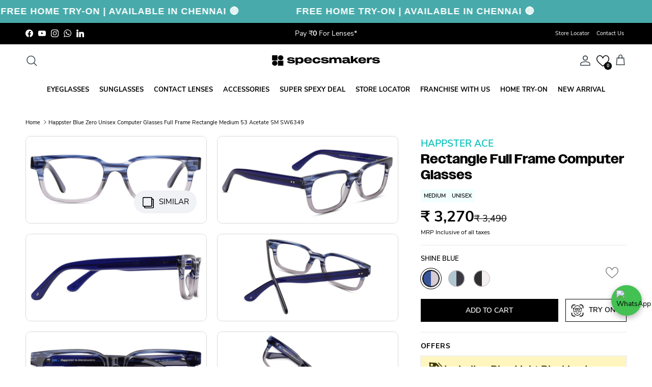

--- FILE ---
content_type: text/css
request_url: https://www.specsmakers.in/cdn/shop/t/219/assets/swatches.css?v=178583870400165819351768197574
body_size: 22324
content:
/** Shopify CDN: Minification failed

Line 9:265666 Expected identifier but found "#d0cec9"
Line 9:265673 Unexpected "\"}[data-swatch=\""
Line 9:342301 Unterminated string token
Line 15:0 Expected "}" to go with "{"

**/
[data-swatch="gold_matte_with_black_lens"] { --swatch-background-image: linear-gradient(to right, #d0c3ba, #d0c3ba 50%, #616065 50%, #616065) }[data-swatch="gunmetal_matte_with_olive_green_lens"] { --swatch-background-image: linear-gradient(to right, #b3a7a4, #b3a7a4 50%, #d2bb7b 50%, #d2bb7b) }[data-swatch="brown_with_brown_lens"] { --swatch-background-image: linear-gradient(to right, #453833, #453833 50%, #a86754 50%, #a86754) }[data-swatch="grey_with_grey_lens"] { --swatch-background-image: linear-gradient(to right, #575759, #575759 50%, #adadb7 50%, #adadb7) }[data-swatch="grey_transparent_with_olive_green_lens"] { --swatch-background-image: linear-gradient(to right, #d9d8dd, #d9d8dd 50%, #d9d8dd 50%, #d9d8dd) }[data-swatch="grey_demi_with_silver"] { --swatch-background-color:#979795}[data-swatch="green_demi_with_black"] { --swatch-background-color:#6e7462}[data-swatch="rose_gold_matte_with_rose_gold"] { --swatch-background-color:#DEA193}[data-swatch="brown_matte_with_cream"] { --swatch-background-image: linear-gradient(to right, #874d32, #874d32 50%, #fad0af 50%, #fad0af) }[data-swatch="red_transparent_with_red"] { --swatch-background-color:#a84c56}[data-swatch="olive_green_matte_with_olive_green"] { --swatch-background-color:#675a4a}[data-swatch="blue_gradal_with_gold"] { --swatch-background-color:#364162}[data-swatch="green_gradal_with_silver"] { --swatch-background-image: linear-gradient(to right, #616939, #616939 50%, #cfcfe0 50%, #cfcfe0) }[data-swatch=""] { --swatch-background-image: url(//www.specsmakers.in/cdn/shopifycloud/shopify/assets/no-image-160-1cfae84eca4ba66892099dcd26e604f5801fdadb3693bc9977f476aa160931ac_128x128.gif) }[data-swatch="orange_transparent_with_green"] { --swatch-background-color:#ca7764}[data-swatch="blue_transparent_with_brown"] { --swatch-background-color:#5e707e}[data-swatch="green_transparent_with_red"] { --swatch-background-color:#9eb7b7}[data-swatch="grey_transparent_with_brown"] { --swatch-background-color:#928981}[data-swatch="purple_transparent_with_red"] { --swatch-background-color:#b57db2}[data-swatch=""] { --swatch-background-image: url(//www.specsmakers.in/cdn/shopifycloud/shopify/assets/no-image-160-1cfae84eca4ba66892099dcd26e604f5801fdadb3693bc9977f476aa160931ac_128x128.gif) }[data-swatch="blue_demi_with_purple"] { --swatch-background-image: linear-gradient(to right, #084e5a, #084e5a 50%, #80343e 50%, #80343e) }[data-swatch="blue_transparent_with_pink"] { --swatch-background-color:#c4d3d5}[data-swatch="green_gradal_with_brown"] { --swatch-background-image: linear-gradient(to right, #c4d3d5, #c4d3d5 50%, #8e8b74 50%, #8e8b74) }[data-swatch="orange_transparent_with_demi"] { --swatch-background-image: linear-gradient(to right, #e2715c, #e2715c 50%, #cf5d7a 50%, #cf5d7a) }[data-swatch="blue_transparent_with_demi"] { --swatch-background-image: linear-gradient(to right, #3b5288, #3b5288 50%, #bb7762 50%, #bb7762) }[data-swatch="black_with_demi"] { --swatch-background-image: linear-gradient(to right, #101213, #101213 50%, #c4c4c6 50%, #c4c4c6) }[data-swatch="green_transparent_with_demi"] { --swatch-background-image: linear-gradient(to right, #0e7f9b, #0e7f9b 50%, #5d696d 50%, #5d696d) }[data-swatch=""] { --swatch-background-image: url(//www.specsmakers.in/cdn/shopifycloud/shopify/assets/no-image-160-1cfae84eca4ba66892099dcd26e604f5801fdadb3693bc9977f476aa160931ac_128x128.gif) }[data-swatch="purple_gradal_with_purple_lens"] { --swatch-background-color:#c6bef6}[data-swatch="green_gradal_with_green_lens"] { --swatch-background-color:#a8caf5}[data-swatch="brown_gradal_with_brown_lens"] { --swatch-background-color:#a7615e}[data-swatch=""] { --swatch-background-image: url(//www.specsmakers.in/cdn/shopifycloud/shopify/assets/no-image-160-1cfae84eca4ba66892099dcd26e604f5801fdadb3693bc9977f476aa160931ac_128x128.gif) }[data-swatch="white_transparent_with_red_lens"] { --swatch-background-image: linear-gradient(to right, #ffffff, #ffffff 50%, #c74d40 50%, #c74d40) }[data-swatch="white_transparent_with_blue_lens"] { --swatch-background-image: linear-gradient(to right, #ffffff, #ffffff 50%, #7885ab 50%, #7885ab) }[data-swatch="white_transparent_with_yellow_lens"] { --swatch-background-image: linear-gradient(to right, #ffffff, #ffffff 50%, #e1b959 50%, #e1b959) }[data-swatch=""] { --swatch-background-image: url(//www.specsmakers.in/cdn/shopifycloud/shopify/assets/no-image-160-1cfae84eca4ba66892099dcd26e604f5801fdadb3693bc9977f476aa160931ac_128x128.gif) }[data-swatch="brown_demi_with_blue_lens"] { --swatch-background-image: linear-gradient(to right, #a87f4f, #a87f4f 50%, #c7d2d5 50%, #c7d2d5) }[data-swatch="grey_matte_with_blue_lens"] { --swatch-background-image: linear-gradient(to right, #7a7c79, #7a7c79 50%, #d1dee3 50%, #d1dee3) }[data-swatch="green_demi_with_olive_green_lens"] { --swatch-background-image: linear-gradient(to right, #034a36, #034a36 50%, #aba243 50%, #aba243) }[data-swatch="grey_matte_with_brown_lens"] { --swatch-background-image: linear-gradient(to right, #4b4c47, #4b4c47 50%, #9e8d75 50%, #9e8d75) }[data-swatch="green_demi_with_gunmetal"] { --swatch-background-image: linear-gradient(to right, #b4c25f, #b4c25f 50%, #5d5a68 50%, #5d5a68) }[data-swatch="green_demi_with_red_lens"] { --swatch-background-image: linear-gradient(to right, #275d56, #275d56 50%, #d6ac91 50%, #d6ac91) }[data-swatch="purple_demi_with_purple_lens"] { --swatch-background-image: linear-gradient(to right, #4b4a63, #4b4a63 50%, #9e9cbe 50%, #9e9cbe) }[data-swatch="olive_green_transparent_with_demi"] { --swatch-background-image: linear-gradient(to right, #7e755d, #7e755d 50%, #756d5f 50%, #756d5f) }[data-swatch="blue_demi_with_brown_lens"] { --swatch-background-image: linear-gradient(to right, #4c8cf4, #4c8cf4 50%, #9c8b70 50%, #9c8b70) }[data-swatch="green_transparent_with_olive_green_lens"] { --swatch-background-image: linear-gradient(to right, #3f4b37, #3f4b37 50%, #b8b066 50%, #b8b066) }[data-swatch="blue_transparent_with_olive_green_lens"] { --swatch-background-image: linear-gradient(to right, #5d7081, #5d7081 50%, #bcbb7b 50%, #bcbb7b) }[data-swatch="gunmetal_matte_with_red_lens"] { --swatch-background-image: linear-gradient(to right, #c8c8c8, #c8c8c8 50%, #985e35 50%, #985e35) }[data-swatch="silver_with_brown_lens"] { --swatch-background-image: linear-gradient(to right, #b9bdb4, #b9bdb4 50%, #766e65 50%, #766e65) }[data-swatch="silver_with_olive_green_lens"] { --swatch-background-image: linear-gradient(to right, #bbb7ae, #bbb7ae 50%, #cfcb9b 50%, #cfcb9b) }[data-swatch="pink_gradal_with_gunmetal"] { --swatch-background-image: linear-gradient(to right, #f5e49c, #f5e49c 50%, #d6d2ca 50%, #d6d2ca) }[data-swatch="green_transparent_with_gold"] { --swatch-background-image: linear-gradient(to right, #2d4020, #2d4020 50%, #f5e49c 50%, #f5e49c) }[data-swatch="blue_matte_blue"] { --swatch-background-color:#0000FF}[data-swatch="gunmetal_matte_grey"] { --swatch-background-image: linear-gradient(to right, #2C3539, #2C3539 50%, #808080 50%, #808080) }[data-swatch=""] { --swatch-background-image: url(//www.specsmakers.in/cdn/shopifycloud/shopify/assets/no-image-160-1cfae84eca4ba66892099dcd26e604f5801fdadb3693bc9977f476aa160931ac_128x128.gif) }[data-swatch="pink_matte_with_demi_lens"] { --swatch-background-image: linear-gradient(to right, #e9d0d7, #e9d0d7 50%, #d0dddf 50%, #d0dddf) }[data-swatch="pink_with_pink_lens"] { --swatch-background-color:#e8c7d7}[data-swatch="purple_gradal_with_blue_lens"] { --swatch-background-image: linear-gradient(to right, #a5a0c6, #a5a0c6 50%, #8f95a7 50%, #8f95a7) }[data-swatch="purple_with_purple_lens"] { --swatch-background-image: linear-gradient(to right, #e9dff4, #e9dff4 50%, #eecef9 50%, #eecef9) }[data-swatch=""] { --swatch-background-image: url(//www.specsmakers.in/cdn/shopifycloud/shopify/assets/no-image-160-1cfae84eca4ba66892099dcd26e604f5801fdadb3693bc9977f476aa160931ac_128x128.gif) }[data-swatch="black_with_orange_lens"] { --swatch-background-image: linear-gradient(to right, #2c2c32, #2c2c32 50%, #eb575c 50%, #eb575c) }[data-swatch="blue_matte_with_blue_lens"] { --swatch-background-image: linear-gradient(to right, #2a2f46, #2a2f46 50%, #7286a6 50%, #7286a6) }[data-swatch="blue_with_orange_lens"] { --swatch-background-image: linear-gradient(to right, #5a8fe2, #5a8fe2 50%, #e44e55 50%, #e44e55) }[data-swatch="orange_with_black_lens"] { --swatch-background-image: linear-gradient(to right, #e44e55, #e44e55 50%, #55566d 50%, #55566d) }[data-swatch=""] { --swatch-background-image: url(//www.specsmakers.in/cdn/shopifycloud/shopify/assets/no-image-160-1cfae84eca4ba66892099dcd26e604f5801fdadb3693bc9977f476aa160931ac_128x128.gif) }[data-swatch="black_gradal_with_blue_lens"] { --swatch-background-image: linear-gradient(to right, #202329, #202329 50%, #afcdea 50%, #afcdea) }[data-swatch="blue_with_blue_lens"] { --swatch-background-color:#86b1d3}[data-swatch="dark_blue_with_blue_lens"] { --swatch-background-image: linear-gradient(to right, #273651, #273651 50%, #2d3c57 50%, #2d3c57) }[data-swatch="multicolour_demi_with_multicolour_lens"] { --swatch-background-image: linear-gradient(to right, #ef75b5, #ef75b5 33.3%, #60b4c7 33.3%, #60b4c7 66.6%, #e0c874 66.6%, #e0c874) }[data-swatch="pink_with_pink_lens"] { --swatch-background-color:#e8c7d7}[data-swatch=""] { --swatch-background-image: url(//www.specsmakers.in/cdn/shopifycloud/shopify/assets/no-image-160-1cfae84eca4ba66892099dcd26e604f5801fdadb3693bc9977f476aa160931ac_128x128.gif) }[data-swatch="ice_pink_with_brown_lens"] { --swatch-background-image: linear-gradient(to right, #f3e9e7, #f3e9e7 50%, #bd928c 50%, #bd928c) }[data-swatch="red_gradal_with_grey_lens"] { --swatch-background-image: linear-gradient(to right, #dd4753, #dd4753 50%, #d8cedb 50%, #d8cedb) }[data-swatch="purple_with_grey_lens"] { --swatch-background-image: linear-gradient(to right, #955262, #955262 50%, #d2d0d8 50%, #d2d0d8) }[data-swatch=""] { --swatch-background-image: url(//www.specsmakers.in/cdn/shopifycloud/shopify/assets/no-image-160-1cfae84eca4ba66892099dcd26e604f5801fdadb3693bc9977f476aa160931ac_128x128.gif) }[data-swatch=""] { --swatch-background-image: url(//www.specsmakers.in/cdn/shopifycloud/shopify/assets/no-image-160-1cfae84eca4ba66892099dcd26e604f5801fdadb3693bc9977f476aa160931ac_128x128.gif) }[data-swatch="blue_with_yellow_lens"] { --swatch-background-image: linear-gradient(to right, #2c2657, #2c2657 50%, #a3925f 50%, #a3925f) }[data-swatch="green_with_brown_lens"] { --swatch-background-image: linear-gradient(to right, #16b4c9, #16b4c9 50%, #9c9a9e 50%, #9c9a9e) }[data-swatch="black_gradal_with_brown_lens"] { --swatch-background-image: linear-gradient(to right, #181c23, #181c23 50%, #766d7b 50%, #766d7b) }[data-swatch="green_transparent_with_yellow_lens"] { --swatch-background-image: linear-gradient(to right, #5a6b6c, #5a6b6c 50%, #9d9876 50%, #9d9876) }[data-swatch="green_matte_with_brown"] { --swatch-background-image: linear-gradient(to right, #494c3c, #494c3c 50%, #8f7b74 50%, #8f7b74) }[data-swatch="green_matte_with_yellow_lens"] { --swatch-background-image: linear-gradient(to right, #4d4c33, #4d4c33 50%, #9f9979 50%, #9f9979) }[data-swatch="orange_matte_with_cream"] { --swatch-background-image: linear-gradient(to right, #ca8b89, #ca8b89 50%, #e9ccbe 50%, #e9ccbe) }[data-swatch="orange_transparent_with_orange"] { --swatch-background-color:#ee6d83}[data-swatch="brown_demi_with_orange"] { --swatch-background-image: linear-gradient(to right, #f7a93b, #f7a93b 50%, #591817 50%, #591817) }[data-swatch="blue_matte_with_pink"] { --swatch-background-image: linear-gradient(to right, #1d2a55, #1d2a55 50%, #ceb9cb 50%, #ceb9cb) }[data-swatch="red_matte_with_pink"] { --swatch-background-image: linear-gradient(to right, #e67481, #e67481 50%, #e87f9c 50%, #e87f9c) }[data-swatch=""] { --swatch-background-image: url(//www.specsmakers.in/cdn/shopifycloud/shopify/assets/no-image-160-1cfae84eca4ba66892099dcd26e604f5801fdadb3693bc9977f476aa160931ac_128x128.gif) }[data-swatch=""] { --swatch-background-image: url(//www.specsmakers.in/cdn/shopifycloud/shopify/assets/no-image-160-1cfae84eca4ba66892099dcd26e604f5801fdadb3693bc9977f476aa160931ac_128x128.gif) }[data-swatch=""] { --swatch-background-image: url(//www.specsmakers.in/cdn/shopifycloud/shopify/assets/no-image-160-1cfae84eca4ba66892099dcd26e604f5801fdadb3693bc9977f476aa160931ac_128x128.gif) }[data-swatch=""] { --swatch-background-image: url(//www.specsmakers.in/cdn/shopifycloud/shopify/assets/no-image-160-1cfae84eca4ba66892099dcd26e604f5801fdadb3693bc9977f476aa160931ac_128x128.gif) }[data-swatch=""] { --swatch-background-image: url(//www.specsmakers.in/cdn/shopifycloud/shopify/assets/no-image-160-1cfae84eca4ba66892099dcd26e604f5801fdadb3693bc9977f476aa160931ac_128x128.gif) }[data-swatch=""] { --swatch-background-image: url(//www.specsmakers.in/cdn/shopifycloud/shopify/assets/no-image-160-1cfae84eca4ba66892099dcd26e604f5801fdadb3693bc9977f476aa160931ac_128x128.gif) }[data-swatch="black_with_yellow_lens"] { --swatch-background-image: linear-gradient(to right, #373737, #373737 50%, #9a8c48 50%, #9a8c48) }[data-swatch="brown_demi_with_grey_lens"] { --swatch-background-image: linear-gradient(to right, #9a6f15, #9a6f15 33.3%, #211a17 33.3%, #211a17 66.6%, #6a6a76 66.6%, #6a6a76) }[data-swatch="gunmetal_with_blue_lens"] { --swatch-background-image: linear-gradient(to right, #353b50, #353b50 50%, #353b50 50%, #353b50) }[data-swatch="silver_matte_with_pink_lens"] { --swatch-background-image: linear-gradient(to right, #4c4c4f, #4c4c4f 50%, #e1afbe 50%, #e1afbe) }[data-swatch="green_with_yellow_lens"] { --swatch-background-image: linear-gradient(to right, #58683a, #58683a 50%, #95874a 50%, #95874a) }[data-swatch="green_with_green_lens"] { --swatch-background-image: linear-gradient(to right, #267f83, #267f83 50%, #bcd1be 50%, #bcd1be) }[data-swatch="grey_with_blue_lens"] { --swatch-background-image: linear-gradient(to right, #585e66, #585e66 50%, #7a8aa3 50%, #7a8aa3) }[data-swatch="brown_demi_with_brown_lens"] { --swatch-background-image: linear-gradient(to right, #9c6c24, #9c6c24 33.3%, #4c4c4c 33.3%, #4c4c4c 66.6%, #725136 66.6%, #725136) }[data-swatch="black_with_grey_lens"] { --swatch-background-image: linear-gradient(to right, #2e2d2f, #2e2d2f 50%, #585764 50%, #585764) }[data-swatch="brown_gradal_with_silver"] { --swatch-background-image: linear-gradient(to right, #725f63, #725f63 50%, #d9d7d8 50%, #d9d7d8) }[data-swatch=""] { --swatch-background-image: url(//www.specsmakers.in/cdn/shopifycloud/shopify/assets/no-image-160-1cfae84eca4ba66892099dcd26e604f5801fdadb3693bc9977f476aa160931ac_128x128.gif) }[data-swatch=""] { --swatch-background-image: url(//www.specsmakers.in/cdn/shopifycloud/shopify/assets/no-image-160-1cfae84eca4ba66892099dcd26e604f5801fdadb3693bc9977f476aa160931ac_128x128.gif) }[data-swatch="green_transparent_with_brown_lens"] { --swatch-background-image: linear-gradient(to right, #7b7c69, #7b7c69 50%, #8e644c 50%, #8e644c) }[data-swatch="gold_with_cyanblue_lens"] { --swatch-background-image: linear-gradient(to right, #dacdb6, #dacdb6 50%, #bbd1be 50%, #bbd1be) }[data-swatch=""] { --swatch-background-image: url(//www.specsmakers.in/cdn/shopifycloud/shopify/assets/no-image-160-1cfae84eca4ba66892099dcd26e604f5801fdadb3693bc9977f476aa160931ac_128x128.gif) }[data-swatch="light_gold_with_black_lens"] { --swatch-background-image: linear-gradient(to right, #c5baa0, #c5baa0 50%, #5a5764 50%, #5a5764) }[data-swatch="gold_matte_with_blue_lens"] { --swatch-background-image: linear-gradient(to right, #7b7251, #7b7251 50%, #8093b8 50%, #8093b8) }[data-swatch="gunmetal_matte_with_pink_lens"] { --swatch-background-image: linear-gradient(to right, #919095, #919095 50%, #f4bec9 50%, #f4bec9) }[data-swatch="black_matte_with_green_lens#4e4d52#687d6c"] { --swatch-background-image: linear-gradient(to right, #4e4d52, #4e4d52 50%, #687d6c 50%, #687d6c) }[data-swatch="blue_matte_with_brown_lens"] { --swatch-background-image: linear-gradient(to right, #272b48, #272b48 50%, #6f5b4d 50%, #6f5b4d) }[data-swatch="white_matte_with_green_lens"] { --swatch-background-image: linear-gradient(to right, #a0a39e, #a0a39e 50%, #7e784b 50%, #7e784b) }[data-swatch="gold_matte_with_green_lens#917e55#917e55"] { --swatch-background-image: linear-gradient(to right, #917e55, #917e55 50%, #917e55 50%, #917e55) }[data-swatch="gold_with_blue_lens"] { --swatch-background-image: linear-gradient(to right, #9c854f, #9c854f 50%, #696974 50%, #696974) }[data-swatch="gunmetal_with_blue_lens"] { --swatch-background-image: linear-gradient(to right, #2b323c, #2b323c 50%, #646c8b 50%, #646c8b) }[data-swatch="gunmetal_with_olive_lens"] { --swatch-background-image: linear-gradient(to right, #d8d0b9, #d8d0b9 50%, #928538 50%, #928538) }[data-swatch=""] { --swatch-background-image: url(//www.specsmakers.in/cdn/shopifycloud/shopify/assets/no-image-160-1cfae84eca4ba66892099dcd26e604f5801fdadb3693bc9977f476aa160931ac_128x128.gif) }[data-swatch=""] { --swatch-background-image: url(//www.specsmakers.in/cdn/shopifycloud/shopify/assets/no-image-160-1cfae84eca4ba66892099dcd26e604f5801fdadb3693bc9977f476aa160931ac_128x128.gif) }[data-swatch="blue_matte_with_red_lens"] { --swatch-background-image: linear-gradient(to right, #58719a, #58719a 50%, #e07580 50%, #e07580) }[data-swatch="gunmetal_matte_with_purple_lens"] { --swatch-background-image: linear-gradient(to right, #7f7d86, #7f7d86 50%, #d4dbff 50%, #d4dbff) }[data-swatch="gunmetal_with_pink_lens"] { --swatch-background-image: linear-gradient(to right, #79777c, #79777c 50%, #fec6de 50%, #fec6de) }[data-swatch="silver_matte_with_grey_lens"] { --swatch-background-image: linear-gradient(to right, #dedde1, #dedde1 50%, #b9c2d3 50%, #b9c2d3) }[data-swatch="black_with_blue_lens"] { --swatch-background-image: linear-gradient(to right, #1b1c24, #1b1c24 50%, #c3e6ff 50%, #c3e6ff) }[data-swatch="brown_matte_with_red"] { --swatch-background-image: linear-gradient(to right, #675c69, #675c69 50%, #e9aec6 50%, #e9aec6) }[data-swatch=""] { --swatch-background-image: url(//www.specsmakers.in/cdn/shopifycloud/shopify/assets/no-image-160-1cfae84eca4ba66892099dcd26e604f5801fdadb3693bc9977f476aa160931ac_128x128.gif) }[data-swatch=""] { --swatch-background-image: url(//www.specsmakers.in/cdn/shopifycloud/shopify/assets/no-image-160-1cfae84eca4ba66892099dcd26e604f5801fdadb3693bc9977f476aa160931ac_128x128.gif) }[data-swatch="black_with_blue_green_lens"] { --swatch-background-image: linear-gradient(to right, #000000, #000000 50%, #00a3b4 50%, #00a3b4) }[data-swatch="gunmetal_with_black_lens"] { --swatch-background-image: linear-gradient(to right, #8b969c, #8b969c 50%, #000000 50%, #000000) }[data-swatch=""] { --swatch-background-image: url(//www.specsmakers.in/cdn/shopifycloud/shopify/assets/no-image-160-1cfae84eca4ba66892099dcd26e604f5801fdadb3693bc9977f476aa160931ac_128x128.gif) }[data-swatch="purple_with_brown_lens"] { --swatch-background-image: linear-gradient(to right, #c2adbb, #c2adbb 50%, #eeb898 50%, #eeb898) }[data-swatch="gold_matte_with_pink_lens"] { --swatch-background-image: linear-gradient(to right, #f2d4b4, #f2d4b4 50%, #d39087 50%, #d39087) }[data-swatch="gold_matte_with_brown_lens"] { --swatch-background-image: linear-gradient(to right, #f5dcc0, #f5dcc0 50%, #b2988c 50%, #b2988c) }[data-swatch=""] { --swatch-background-image: url(//www.specsmakers.in/cdn/shopifycloud/shopify/assets/no-image-160-1cfae84eca4ba66892099dcd26e604f5801fdadb3693bc9977f476aa160931ac_128x128.gif) }[data-swatch="grey_matte_with_green_lens#76778b#8fa19f"] { --swatch-background-image: linear-gradient(to right, #76778b, #76778b 50%, #8fa19f 50%, #8fa19f) }[data-swatch=""] { --swatch-background-image: url(//www.specsmakers.in/cdn/shopifycloud/shopify/assets/no-image-160-1cfae84eca4ba66892099dcd26e604f5801fdadb3693bc9977f476aa160931ac_128x128.gif) }[data-swatch="silver_with_green_lens"] { --swatch-background-image: linear-gradient(to right, #e8e9ea, #e8e9ea 50%, #65ff00 50%, #65ff00) }[data-swatch="silver_with_blue_green_lens"] { --swatch-background-image: linear-gradient(to right, #d7d8d9, #d7d8d9 50%, #00a3b4 50%, #00a3b4) }[data-swatch=""] { --swatch-background-image: url(//www.specsmakers.in/cdn/shopifycloud/shopify/assets/no-image-160-1cfae84eca4ba66892099dcd26e604f5801fdadb3693bc9977f476aa160931ac_128x128.gif) }[data-swatch=""] { --swatch-background-image: url(//www.specsmakers.in/cdn/shopifycloud/shopify/assets/no-image-160-1cfae84eca4ba66892099dcd26e604f5801fdadb3693bc9977f476aa160931ac_128x128.gif) }[data-swatch="purple_transparent_with_brown_lens"] { --swatch-background-image: linear-gradient(to right, #ae85b0, #ae85b0 50%, #a9808e 50%, #a9808e) }[data-swatch="green_matte_with_brown_lens"] { --swatch-background-image: linear-gradient(to right, #828576, #828576 50%, #9c776d 50%, #9c776d) }[data-swatch="grey_matte_with_grey_lens"] { --swatch-background-image: linear-gradient(to right, #a3a4a4, #a3a4a4 50%, #7f738b 50%, #7f738b) }[data-swatch="pink_matte_with_purple_lens"] { --swatch-background-image: linear-gradient(to right, #f5dcde, #f5dcde 50%, #d9bbd9 50%, #d9bbd9) }[data-swatch=""] { --swatch-background-image: url(//www.specsmakers.in/cdn/shopifycloud/shopify/assets/no-image-160-1cfae84eca4ba66892099dcd26e604f5801fdadb3693bc9977f476aa160931ac_128x128.gif) }[data-swatch="brown_with_brown"] { --swatch-background-color:#ac8884}[data-swatch="blue_transparent_with_blue"] { --swatch-background-color:#415d81}[data-swatch="grey_gradal_with_grey"] { --swatch-background-color:#7d7e83}[data-swatch=""] { --swatch-background-image: url(//www.specsmakers.in/cdn/shopifycloud/shopify/assets/no-image-160-1cfae84eca4ba66892099dcd26e604f5801fdadb3693bc9977f476aa160931ac_128x128.gif) }[data-swatch="green_transparent_with_gunmetal"] { --swatch-background-image: linear-gradient(to right, #4f6e81, #4f6e81 50%, #969095 50%, #969095) }[data-swatch="purple_gradal_with_blue"] { --swatch-background-image: linear-gradient(to right, #c7a6df, #c7a6df 50%, #6d89a8 50%, #6d89a8) }[data-swatch="green_gradal_with_purple"] { --swatch-background-image: linear-gradient(to right, #6c849b, #6c849b 50%, #b8afd9 50%, #b8afd9) }[data-swatch="matte_black_blue"] { --swatch-background-image: linear-gradient(to right, #2e2d32, #2e2d32 50%, #4e628d 50%, #4e628d) }[data-swatch="blue_transparent_with_red_lens"] { --swatch-background-image: linear-gradient(to right, #627391, #627391 50%, #d18e8c 50%, #d18e8c) }[data-swatch="black_matte_with_silver_lens"] { --swatch-background-image: linear-gradient(to right, #17181c, #17181c 50%, #a2a5af 50%, #a2a5af) }[data-swatch="white_matte_with_grey_lens"] { --swatch-background-image: linear-gradient(to right, #eeedf2, #eeedf2 50%, #59506c 50%, #59506c) }[data-swatch="green_matte_with_grey_lens"] { --swatch-background-image: linear-gradient(to right, #757472, #757472 50%, #5f5359 50%, #5f5359) }[data-swatch="white_matte_with_grey_lens"] { --swatch-background-image: linear-gradient(to right, #d5d4dd, #d5d4dd 50%, #9d9aad 50%, #9d9aad) }[data-swatch="gunmetal_with_blue_lens"] { --swatch-background-image: linear-gradient(to right, #515053, #515053 50%, #aac7e9 50%, #aac7e9) }[data-swatch="gunmetal_with_red_lens"] { --swatch-background-image: linear-gradient(to right, #16140e, #16140e 50%, #a85858 50%, #a85858) }[data-swatch="black_matte_with_red_lens"] { --swatch-background-image: linear-gradient(to right, #6f6e6e, #6f6e6e 50%, #ae696e 50%, #ae696e) }[data-swatch="gunmetal_with_blue_lens"] { --swatch-background-image: linear-gradient(to right, #656367, #656367 50%, #6c8ca8 50%, #6c8ca8) }[data-swatch="black_matte_with_brown_lens"] { --swatch-background-image: linear-gradient(to right, #2a2a2a, #2a2a2a 50%, #d99d66 50%, #d99d66) }[data-swatch="pink_matte_with_brown_lens"] { --swatch-background-image: linear-gradient(to right, #b8a0a2, #b8a0a2 50%, #d4bfce 50%, #d4bfce) }[data-swatch="black_gradal_with_grey_lens"] { --swatch-background-image: linear-gradient(to right, #1c1b20, #1c1b20 50%, #a3a6b3 50%, #a3a6b3) }[data-swatch="black_matte_with_blue_green_lens"] { --swatch-background-image: linear-gradient(to right, #47464b, #47464b 33.3%, #7aebfe 33.3%, #7aebfe 66.6%, #83fce1 66.6%, #83fce1) }[data-swatch="green_transparent_with_grey_lens"] { --swatch-background-image: linear-gradient(to right, #afc672, #afc672 50%, #afb6c6 50%, #afb6c6) }[data-swatch="grey_transparent_with_green_lens"] { --swatch-background-image: linear-gradient(to right, #838390, #838390 50%, #738379 50%, #738379) }[data-swatch="white_transparent_with_blue_lens"] { --swatch-background-image: linear-gradient(to right, #ecedf5, #ecedf5 50%, #4a5d9b 50%, #4a5d9b) }[data-swatch="grey_matte_with_blue"] { --swatch-background-image: linear-gradient(to right, #9e9faa, #9e9faa 50%, #346d7b 50%, #346d7b) }[data-swatch="black_matte_with_red#363539#a22b2d"] { --swatch-background-image: linear-gradient(to right, #363539, #363539 50%, #a22b2d 50%, #a22b2d) }[data-swatch="black_matte_with_orange_lens"] { --swatch-background-image: linear-gradient(to right, #2c2c30, #2c2c30 50%, #d98831 50%, #d98831) }[data-swatch="white_transparent_with_blue_lens"] { --swatch-background-image: linear-gradient(to right, #dad7df, #dad7df 50%, #7c85a9 50%, #7c85a9) }[data-swatch="gunmetal_with_green_lens"] { --swatch-background-image: linear-gradient(to right, #8d8686, #8d8686 50%, #6c7d75 50%, #6c7d75) }[data-swatch="gold_with_green_lens"] { --swatch-background-image: linear-gradient(to right, #ddcdbc, #ddcdbc 50%, #6b7c74 50%, #6b7c74) }[data-swatch="gunmetal_with_green_lens"] { --swatch-background-image: linear-gradient(to right, #b6b5bb, #b6b5bb 50%, #74857f 50%, #74857f) }[data-swatch="gold_with_green_lens"] { --swatch-background-image: linear-gradient(to right, #dfcfd0, #dfcfd0 50%, #6f807a 50%, #6f807a) }[data-swatch="gunmetal_with_grey_lens"] { --swatch-background-image: linear-gradient(to right, #a8a6ae, #a8a6ae 50%, #616974 50%, #616974) }[data-swatch="gunmetal_with_grey_lens"] { --swatch-background-image: linear-gradient(to right, #6a6869, #6a6869 50%, #71827d 50%, #71827d) }[data-swatch="black_matte_with_white_lens"] { --swatch-background-image: linear-gradient(to right, #43413c, #43413c 50%, #ffffff 50%, #ffffff) }[data-swatch="grey_transparent_with_purple_lens"] { --swatch-background-image: linear-gradient(to right, #ebdcca, #ebdcca 50%, #b0add5 50%, #b0add5) }[data-swatch="white_transparent_with_green_lens"] { --swatch-background-image: linear-gradient(to right, #efede9, #efede9 50%, #70806d 50%, #70806d) }[data-swatch="black_matte_with_light_blue_lens"] { --swatch-background-image: linear-gradient(to right, #272425, #272425 50%, #deebfb 50%, #deebfb) }[data-swatch="black_matte_with_blue_green_lens"] { --swatch-background-image: linear-gradient(to right, #47464b, #47464b 33.3%, #7aebfe 33.3%, #7aebfe 66.6%, #83fce1 66.6%, #83fce1) }[data-swatch="green_transparent_with_grey_lens"] { --swatch-background-image: linear-gradient(to right, #afc672, #afc672 50%, #afb6c6 50%, #afb6c6) }[data-swatch="grey_transparent_with_green_lens"] { --swatch-background-image: linear-gradient(to right, #838390, #838390 50%, #738379 50%, #738379) }[data-swatch="white_transparent_with_blue_lens"] { --swatch-background-image: linear-gradient(to right, #ecedf5, #ecedf5 50%, #4a5d9b 50%, #4a5d9b) }[data-swatch="grey_matte_with_blue"] { --swatch-background-image: linear-gradient(to right, #9e9faa, #9e9faa 50%, #346d7b 50%, #346d7b) }[data-swatch="black_matte_with_red#363539#a22b2d"] { --swatch-background-image: linear-gradient(to right, #363539, #363539 50%, #a22b2d 50%, #a22b2d) }[data-swatch="black_matte_with_orange_lens"] { --swatch-background-image: linear-gradient(to right, #2c2c30, #2c2c30 50%, #d98831 50%, #d98831) }[data-swatch="white_transparent_with_blue_lens"] { --swatch-background-image: linear-gradient(to right, #dad7df, #dad7df 50%, #7c85a9 50%, #7c85a9) }[data-swatch="gunmetal_with_green_lens"] { --swatch-background-image: linear-gradient(to right, #8d8686, #8d8686 50%, #6c7d75 50%, #6c7d75) }[data-swatch="gold_with_green_lens"] { --swatch-background-image: linear-gradient(to right, #ddcdbc, #ddcdbc 50%, #6b7c74 50%, #6b7c74) }[data-swatch="grey_matte_with_green_lens"] { --swatch-background-image: linear-gradient(to right, #4a4b54, #4a4b54 50%, #4a4b54 50%, #4a4b54) }[data-swatch="gunmetal_with_green_lens"] { --swatch-background-image: linear-gradient(to right, #b6b5bb, #b6b5bb 50%, #74857f 50%, #74857f) }[data-swatch="gold_with_green_lens"] { --swatch-background-image: linear-gradient(to right, #dfcfd0, #dfcfd0 50%, #6f807a 50%, #6f807a) }[data-swatch="gunmetal_with_grey_lens"] { --swatch-background-image: linear-gradient(to right, #a8a6ae, #a8a6ae 50%, #616974 50%, #616974) }[data-swatch="gunmetal_with_grey_lens"] { --swatch-background-image: linear-gradient(to right, #6a6869, #6a6869 50%, #71827d 50%, #71827d) }[data-swatch="black_matte_with_white_lens"] { --swatch-background-image: linear-gradient(to right, #43413c, #43413c 50%, #ffffff 50%, #ffffff) }[data-swatch="grey_transparent_with_purple_lens"] { --swatch-background-image: linear-gradient(to right, #ebdcca, #ebdcca 50%, #b0add5 50%, #b0add5) }[data-swatch="white_transparent_with_green_lens"] { --swatch-background-image: linear-gradient(to right, #efede9, #efede9 50%, #70806d 50%, #70806d) }[data-swatch="black_matte_with_light_blue_lens"] { --swatch-background-image: linear-gradient(to right, #272425, #272425 50%, #deebfb 50%, #deebfb) }[data-swatch="matte_blue_with_demi"] { --swatch-background-image: linear-gradient(to right, #304591, #304591 33.3%, #4c2d29 33.3%, #4c2d29 66.6%, #b96343 66.6%, #b96343) }[data-swatch="grey_gradal_with_green"] { --swatch-background-image: linear-gradient(to right, #35474c, #35474c 50%, #7599a4 50%, #7599a4) }[data-swatch="matte_blue_with_demi"] { --swatch-background-image: linear-gradient(to right, #45528c, #45528c 33.3%, #ca8958 33.3%, #ca8958 66.6%, #482c29 66.6%, #482c29) }[data-swatch=""] { --swatch-background-image: url(//www.specsmakers.in/cdn/shopifycloud/shopify/assets/no-image-160-1cfae84eca4ba66892099dcd26e604f5801fdadb3693bc9977f476aa160931ac_128x128.gif) }[data-swatch=""] { --swatch-background-image: url(//www.specsmakers.in/cdn/shopifycloud/shopify/assets/no-image-160-1cfae84eca4ba66892099dcd26e604f5801fdadb3693bc9977f476aa160931ac_128x128.gif) }[data-swatch=""] { --swatch-background-image: url(//www.specsmakers.in/cdn/shopifycloud/shopify/assets/no-image-160-1cfae84eca4ba66892099dcd26e604f5801fdadb3693bc9977f476aa160931ac_128x128.gif) }[data-swatch="green_transparent_with_gunmetal"] { --swatch-background-image: linear-gradient(to right, #4f6e81, #4f6e81 50%, #969095 50%, #969095) }[data-swatch="purple_gradal_with_blue"] { --swatch-background-image: linear-gradient(to right, #c7a6df, #c7a6df 50%, #6d89a8 50%, #6d89a8) }[data-swatch="green_gradal_with_purple"] { --swatch-background-image: linear-gradient(to right, #6c849b, #6c849b 50%, #b8afd9 50%, #b8afd9) }[data-swatch="matte_black_blue"] { --swatch-background-image: linear-gradient(to right, #2e2d32, #2e2d32 50%, #4e628d 50%, #4e628d) }[data-swatch=""] { --swatch-background-image: url(//www.specsmakers.in/cdn/shopifycloud/shopify/assets/no-image-160-1cfae84eca4ba66892099dcd26e604f5801fdadb3693bc9977f476aa160931ac_128x128.gif) }[data-swatch="grey_gradal_with_green"] { --swatch-background-image: linear-gradient(to right, #35474c, #35474c 50%, #7599a4 50%, #7599a4) }[data-swatch="matte_blue_with_demi"] { --swatch-background-image: linear-gradient(to right, #45528c, #45528c 33.3%, #ca8958 33.3%, #ca8958 66.6%, #482c29 66.6%, #482c29) }[data-swatch="black_with_orange_lens"] { --swatch-background-image: linear-gradient(to right, #2c2c32, #2c2c32 50%, #eb575c 50%, #eb575c) }[data-swatch="blue_with_orange_lens"] { --swatch-background-image: linear-gradient(to right, #5a8fe2, #5a8fe2 50%, #e44e55 50%, #e44e55) }[data-swatch="orange_with_black_lens"] { --swatch-background-image: linear-gradient(to right, #e44e55, #e44e55 50%, #55566d 50%, #55566d) }[data-swatch="black_matte_with_blue_lens"] { --swatch-background-image: linear-gradient(to right, #2a292e, #2a292e 50%, #8aaad6 50%, #8aaad6) }[data-swatch="brown_demi_with_green_lens"] { --swatch-background-image: linear-gradient(to right, #b85937, #b85937 33.3%, #2d2426 33.3%, #2d2426 66.6%, #4c5c4d 66.6%, #4c5c4d) }[data-swatch="blue_matte_with_grey_lens"] { --swatch-background-image: linear-gradient(to right, #4a4b5d, #4a4b5d 50%, #959aa6 50%, #959aa6) }[data-swatch="brown_matte_with_brown_lens"] { --swatch-background-image: linear-gradient(to right, #716667, #716667 50%, #bc8768 50%, #bc8768) }[data-swatch="white_matte_with_green_lens"] { --swatch-background-image: linear-gradient(to right, #f8f9fe, #f8f9fe 50%, #8a9e9a 50%, #8a9e9a) }[data-swatch="black_matte_with_bluegreen_lens"] { --swatch-background-image: linear-gradient(to right, #46454a, #46454a 33.3%, #50facb 33.3%, #50facb 66.6%, #7df2fd 66.6%, #7df2fd) }[data-swatch="blue_matte_with_white_lens"] { --swatch-background-image: linear-gradient(to right, #434767, #434767 50%, #fbfafb 50%, #fbfafb) }[data-swatch="grey_matte_with_silver_lens"] { --swatch-background-image: linear-gradient(to right, #c3c5d2, #c3c5d2 50%, #f2f1f6 50%, #f2f1f6) }[data-swatch="black_matte_with_blue_lens"] { --swatch-background-image: linear-gradient(to right, #323136, #323136 50%, #afeeff 50%, #afeeff) }[data-swatch="black_matte_with_green_lens"] { --swatch-background-image: linear-gradient(to right, #38373c, #38373c 50%, #7e8c8c 50%, #7e8c8c) }[data-swatch="blue_matte_with_grey_lens"] { --swatch-background-image: linear-gradient(to right, #3481ab, #3481ab 50%, #a1aab9 50%, #a1aab9) }[data-swatch="blue_matte_with_purple_lens"] { --swatch-background-image: linear-gradient(to right, #44496e, #44496e 50%, #8985ab 50%, #8985ab) }[data-swatch="black_with_blue_lens"] { --swatch-background-image: linear-gradient(to right, #3b3b3f, #3b3b3f 50%, #98a4c0 50%, #98a4c0) }[data-swatch="black_with_silver_lens"] { --swatch-background-image: linear-gradient(to right, #3c3b40, #3c3b40 50%, #d6e7fa 50%, #d6e7fa) }[data-swatch="black_with_yellow_lens"] { --swatch-background-image: linear-gradient(to right, #39383d, #39383d 50%, #fef9b2 50%, #fef9b2) }[data-swatch="black_matte_with_green_lens"] { --swatch-background-image: linear-gradient(to right, #39383d, #39383d 50%, #9fa89e 50%, #9fa89e) }[data-swatch="green_matte_with_green_lens"] { --swatch-background-image: linear-gradient(to right, #d1dbd7, #d1dbd7 50%, #949a91 50%, #949a91) }[data-swatch="grey_matte_with_green_lens"] { --swatch-background-image: linear-gradient(to right, #ecebf2, #ecebf2 50%, #ecebf2 50%, #ecebf2) }[data-swatch="black_with_blue_lens"] { --swatch-background-image: linear-gradient(to right, #3e3d42, #3e3d42 50%, #a69cb4 50%, #a69cb4) }[data-swatch="black_with_pink_lens"] { --swatch-background-image: linear-gradient(to right, #222224, #222224 50%, #fea7c2 50%, #fea7c2) }[data-swatch="black_matte_with_black_lens"] { --swatch-background-image: linear-gradient(to right, #333237, #333237 50%, #818089 50%, #818089) }[data-swatch="black_with_purple_lens"] { --swatch-background-image: linear-gradient(to right, #111114, #111114 50%, #996c90 50%, #996c90) }[data-swatch="brown_demi_with_brown_lens"] { --swatch-background-image: linear-gradient(to right, #cc9984, #cc9984 33.3%, #623f3c 33.3%, #623f3c 66.6%, #aa8b96 66.6%, #aa8b96) }[data-swatch="black_with_brown_lens"] { --swatch-background-image: linear-gradient(to right, #3b3b3f, #3b3b3f 50%, #e9c0a7 50%, #e9c0a7) }[data-swatch="black_matte_with_yellow_lens"] { --swatch-background-image: linear-gradient(to right, #454545, #454545 50%, #c09942 50%, #c09942) }[data-swatch="blue_matte_with_brown_lens"] { --swatch-background-image: linear-gradient(to right, #4b6b93, #4b6b93 50%, #80514a 50%, #80514a) }[data-swatch="gold_with_grey_lens"] { --swatch-background-image: linear-gradient(to right, #e8ddda, #e8ddda 50%, #9499b3 50%, #9499b3) }[data-swatch="silver_matte_with_blue_lens"] { --swatch-background-image: linear-gradient(to right, #b6b3b2, #b6b3b2 50%, #9acdfe 50%, #9acdfe) }[data-swatch="black_matte_with_pink_lens"] { --swatch-background-image: linear-gradient(to right, #2b2b2d, #2b2b2d 50%, #fedae7 50%, #fedae7) }[data-swatch="brown_matte_with_brown_lens"] { --swatch-background-image: linear-gradient(to right, #705954, #705954 50%, #98706c 50%, #98706c) }[data-swatch="gold_matte_with_green_lens"] { --swatch-background-image: linear-gradient(to right, #e7ded6, #e7ded6 50%, #617770 50%, #617770) }[data-swatch="gold_with_pink_lens"] { --swatch-background-image: linear-gradient(to right, #e9dfd9, #e9dfd9 50%, #ce7b8b 50%, #ce7b8b) }[data-swatch="gunmetal_matte_with_blue_lens"] { --swatch-background-image: linear-gradient(to right, #aba8ad, #aba8ad 50%, #8ad4fd 50%, #8ad4fd) }[data-swatch="gunmetal_matte_with_grey_lens"] { --swatch-background-image: linear-gradient(to right, #aba8ad, #aba8ad 50%, #545472 50%, #545472) }[data-swatch="silver_matte_with_blue_lens"] { --swatch-background-image: linear-gradient(to right, #a6a6a8, #a6a6a8 50%, #a0cffc 50%, #a0cffc) }[data-swatch="blue_matte_with_green_lens"] { --swatch-background-image: linear-gradient(to right, #3f5c86, #3f5c86 50%, #7c9296 50%, #7c9296) }[data-swatch="brown_matte_with_red_lens"] { --swatch-background-image: linear-gradient(to right, #443739, #443739 50%, #d28fa5 50%, #d28fa5) }[data-swatch="gunmetal_matte_with_brown_lens"] { --swatch-background-image: linear-gradient(to right, #767483, #767483 50%, #b39181 50%, #b39181) }[data-swatch="gunmetal_matte_with_yellow_lens"] { --swatch-background-image: linear-gradient(to right, #757380, #757380 50%, #d2af50 50%, #d2af50) }[data-swatch="black_matte_with_pink_lens"] { --swatch-background-image: linear-gradient(to right, #1b1b1e, #1b1b1e 50%, #e6d8ea 50%, #e6d8ea) }[data-swatch="brown_matte_with_red_lens"] { --swatch-background-image: linear-gradient(to right, #887781, #887781 50%, #d892ac 50%, #d892ac) }[data-swatch="gold_with_brown_lens"] { --swatch-background-image: linear-gradient(to right, #221f23, #221f23 50%, #97645c 50%, #97645c) }[data-swatch="gunmetal_matte_with_grey_lens"] { --swatch-background-image: linear-gradient(to right, #7f7a84, #7f7a84 50%, #a0add4 50%, #a0add4) }[data-swatch="gunmetal_matte_with_yellow_lens"] { --swatch-background-image: linear-gradient(to right, #615f6b, #615f6b 50%, #fdf7bc 50%, #fdf7bc) }[data-swatch="black_matte_with_yellow_lens"] { --swatch-background-image: linear-gradient(to right, #2c2c2e, #2c2c2e 50%, #ba973f 50%, #ba973f) }[data-swatch="blue_matte_with_blue_lens"] { --swatch-background-image: url(//www.specsmakers.in/cdn/shopifycloud/shopify/assets/no-image-160-1cfae84eca4ba66892099dcd26e604f5801fdadb3693bc9977f476aa160931ac_128x128.gif) }[data-swatch="gold_matte_with_blue_lens"] { --swatch-background-image: linear-gradient(to right, #eae1d9, #eae1d9 50%, #99cbfa 50%, #99cbfa) }[data-swatch="gold_with_pink_lens"] { --swatch-background-image: linear-gradient(to right, #fad4c9, #fad4c9 50%, #f9a0b1 50%, #f9a0b1) }[data-swatch="black_matte_with_pink_lens"] { --swatch-background-image: linear-gradient(to right, #232325, #232325 50%, #fdd2df 50%, #fdd2df) }[data-swatch="blue_matte_with_brown_lens"] { --swatch-background-image: linear-gradient(to right, #436f95, #436f95 50%, #956348 50%, #956348) }[data-swatch="gold_with_grey_lens"] { --swatch-background-image: linear-gradient(to right, #ffeae3, #ffeae3 50%, #5b5c7c 50%, #5b5c7c) }[data-swatch="gunmetal_matte_with_green_lens"] { --swatch-background-image: linear-gradient(to right, #5e5a59, #5e5a59 50%, #647771 50%, #647771) }[data-swatch="silver_matte_with_blue_lens"] { --swatch-background-image: linear-gradient(to right, #b1adae, #b1adae 50%, #5b8ecd 50%, #5b8ecd) }[data-swatch="black_gradal_with_blue_lens"] { --swatch-background-image: linear-gradient(to right, #202329, #202329 50%, #afcdea 50%, #afcdea) }[data-swatch="blue_with_blue_lens"] { --swatch-background-color:#86b1d3}[data-swatch="dark_blue_with_blue_lens"] { --swatch-background-image: linear-gradient(to right, #273651, #273651 50%, #2d3c57 50%, #2d3c57) }[data-swatch="multicolour_demi_with_multicolour_lens"] { --swatch-background-image: linear-gradient(to right, #ef75b5, #ef75b5 33.3%, #60b4c7 33.3%, #60b4c7 66.6%, #e0c874 66.6%, #e0c874) }[data-swatch="pink_with_pink_lens"] { --swatch-background-color:#e8c7d7}[data-swatch="black_gradal_with_blue_lens"] { --swatch-background-image: linear-gradient(to right, #202329, #202329 50%, #afcdea 50%, #afcdea) }[data-swatch="blue_with_blue_lens"] { --swatch-background-color:#86b1d3}[data-swatch="dark_blue_with_blue_lens"] { --swatch-background-image: linear-gradient(to right, #273651, #273651 50%, #2d3c57 50%, #2d3c57) }[data-swatch="multicolour_demi_with_multicolour_lens"] { --swatch-background-image: linear-gradient(to right, #ef75b5, #ef75b5 33.3%, #60b4c7 33.3%, #60b4c7 66.6%, #e0c874 66.6%, #e0c874) }[data-swatch="pink_with_pink_lens"] { --swatch-background-color:#e8c7d7}[data-swatch="black_matte_with_grey_lens"] { --swatch-background-image: linear-gradient(to right, #212327, #212327 50%, #5e5a7f 50%, #5e5a7f) }[data-swatch="black_with_green_lens"] { --swatch-background-image: linear-gradient(to right, #16171b, #16171b 50%, #708187 50%, #708187) }[data-swatch="blue_matte_with_blue_lens"] { --swatch-background-image: linear-gradient(to right, #2a2f46, #2a2f46 50%, #7286a6 50%, #7286a6) }[data-swatch="black_with_black_lens"] { --swatch-background-image: linear-gradient(to right, #17181c, #17181c 50%, #6a6083 50%, #6a6083) }[data-swatch="black_with_brown_lens"] { --swatch-background-image: linear-gradient(to right, #1b1a1f, #1b1a1f 50%, #9789a5 50%, #9789a5) }[data-swatch="black_with_grey_lens"] { --swatch-background-image: linear-gradient(to right, #14161a, #14161a 50%, #635d74 50%, #635d74) }[data-swatch="brown_demi_with_grey_lens"] { --swatch-background-image: linear-gradient(to right, #e8680e, #e8680e 33.3%, #401d1b 33.3%, #401d1b 66.6%, #81778b 66.6%, #81778b) }[data-swatch="pink_matte_with_demi_lens"] { --swatch-background-image: linear-gradient(to right, #e9d0d7, #e9d0d7 50%, #d0dddf 50%, #d0dddf) }[data-swatch="pink_with_pink_lens"] { --swatch-background-image: linear-gradient(to right, #eec7e8, #eec7e8 50%, #ebd6dc 50%, #ebd6dc) }[data-swatch="purple_gradal_with_blue_lens"] { --swatch-background-image: linear-gradient(to right, #a5a0c6, #a5a0c6 50%, #8f95a7 50%, #8f95a7) }[data-swatch="purple_with_purple_lens"] { --swatch-background-image: linear-gradient(to right, #e9dff4, #e9dff4 50%, #eecef9 50%, #eecef9) }[data-swatch="blue_transparent_with_brown_lens"] { --swatch-background-image: linear-gradient(to right, #cddfed, #cddfed 50%, #e2d1be 50%, #e2d1be) }[data-swatch="blue_transparent_with_grey_lens"] { --swatch-background-image: linear-gradient(to right, #485d7c, #485d7c 50%, #a7a6b4 50%, #a7a6b4) }[data-swatch="brown_transparent_with_brown_lens"] { --swatch-background-image: linear-gradient(to right, #835d4c, #835d4c 50%, #b1a08f 50%, #b1a08f) }[data-swatch="grey_transparent_with_yellow_lens"] { --swatch-background-image: linear-gradient(to right, #ada8ae, #ada8ae 50%, #dfb54d 50%, #dfb54d) }[data-swatch="brown_transparent_with_grey_lens"] { --swatch-background-image: linear-gradient(to right, #73523f, #73523f 50%, #8e939d 50%, #8e939d) }[data-swatch="green_transparent_with_blue_lens"] { --swatch-background-image: linear-gradient(to right, #747768, #747768 50%, #747768 50%, #747768) }[data-swatch="grey_transparent_with_brown_lens"] { --swatch-background-image: linear-gradient(to right, #dad9de, #dad9de 50%, #a1928e 50%, #a1928e) }[data-swatch="blue_with_brown_lens"] { --swatch-background-image: linear-gradient(to right, #929eb6, #929eb6 50%, #977f7c 50%, #977f7c) }[data-swatch="grey_transparent_with_grey_lens"] { --swatch-background-image: linear-gradient(to right, #b9b8c8, #b9b8c8 50%, #9fabbe 50%, #9fabbe) }[data-swatch="red_transparent_with_grey_lens"] { --swatch-background-image: linear-gradient(to right, #86313a, #86313a 50%, #828196 50%, #828196) }[data-swatch="grey_transparent_with_red_lens"] { --swatch-background-image: linear-gradient(to right, #bdb8be, #bdb8be 50%, #dc9f9f 50%, #dc9f9f) }[data-swatch="red_transparent_with_blue_lens"] { --swatch-background-image: linear-gradient(to right, #8c353e, #8c353e 50%, #848daa 50%, #848daa) }[data-swatch="color-glossy-black-with-purple_lens"] { --swatch-background-image: linear-gradient(to right, #050505, #050505 50%, #A88ABB 50%, #A88ABB) }[data-swatch="color-matte-black-with_green_lens"] { --swatch-background-image: linear-gradient(to right, #262626, #262626 50%, #606d66 50%, #606d66) }[data-swatch="color-tortoise-brown-with-brown_lens"] { --swatch-background-image: linear-gradient(to right, #efa336, #efa336 33.3%, #6d4b40 33.3%, #6d4b40 66.6%, #685c53 66.6%, #685c53) }[data-swatch="dual_color_red_with_brown_lens"] { --swatch-background-image: linear-gradient(to right, #980e16, #980e16 33.3%, #ccc4c5 33.3%, #ccc4c5 66.6%, #563e31 66.6%, #563e31) }[data-swatch="glosssy_gunmetal_with_green_lens"] { --swatch-background-image: linear-gradient(to right, #544f4e, #544f4e 50%, #abba3f 50%, #abba3f) }[data-swatch="glossy_black_with_black_lens"] { --swatch-background-color:#000000}[data-swatch="glossy_black_with_black_lens"] { --swatch-background-color:#000000}[data-swatch="glossy_black_with_blue_green_lens"] { --swatch-background-image: linear-gradient(to right, #000000, #000000 50%, #00a3b4 50%, #00a3b4) }[data-swatch="glossy_black_with_blue_lens"] { --swatch-background-image: linear-gradient(to right, #000000, #000000 50%, #41a0da 50%, #41a0da) }[data-swatch="glossy_black_with_green_lens"] { --swatch-background-image: linear-gradient(to right, #262420, #262420 50%, #5e6d52 50%, #5e6d52) }[data-swatch="glossy_black_with_grey_lens"] { --swatch-background-image: linear-gradient(to right, #2b3034, #2b3034 50%, #717276 50%, #717276) }[data-swatch="glossy_black_with_purple_lens"] { --swatch-background-image: linear-gradient(to right, #050505, #050505 50%, #a88abb 50%, #a88abb) }[data-swatch="glossy_blue_with_black_lens"] { --swatch-background-color:#41a0da}[data-swatch="glossy_blue_with_blue_lens#41a0da"] { --swatch-background-color:glossy_blue_with_blue_Lens#41a0da}[data-swatch="glossy_gold_with_brown_lens"] { --swatch-background-image: linear-gradient(to right, #eed16d, #eed16d 50%, #eed16d 50%, #eed16d) }[data-swatch="glossy_gold_with_green_lens"] { --swatch-background-image: linear-gradient(to right, #ddb44b, #ddb44b 50%, #65ff00 50%, #65ff00) }[data-swatch="glossy_gold_with_grey_lens"] { --swatch-background-image: linear-gradient(to right, #c7af55, #c7af55 50%, #7e7f83 50%, #7e7f83) }[data-swatch="glossy_green_with_blue_lens"] { --swatch-background-image: linear-gradient(to right, #65ff00, #65ff00 50%, #41a0da 50%, #41a0da) }[data-swatch="glossy_green_with_green_lens"] { --swatch-background-color:#65ff00}[data-swatch="glossy_gunmetal_with_black_lens"] { --swatch-background-image: linear-gradient(to right, #a2abb0, #a2abb0 50%, #000000 50%, #000000) }[data-swatch="glossy_gunmetal_with_blue_lens"] { --swatch-background-image: linear-gradient(to right, #a5aeb2, #a5aeb2 50%, #41a0da 50%, #41a0da) }[data-swatch="glossy_gunmetal_with_green_lens"] { --swatch-background-image: linear-gradient(to right, #5f5452, #5f5452 50%, #90af2f 50%, #90af2f) }[data-swatch="glossy_gunmetal_with_grey_lens"] { --swatch-background-image: linear-gradient(to right, #8c918d, #8c918d 50%, #7e7f84 50%, #7e7f84) }[data-swatch="glossy_gunmetal_with_purple_lens"] { --swatch-background-image: linear-gradient(to right, #8d918d, #8d918d 50%, #a538a6 50%, #a538a6) }[data-swatch="glossy_gunmetal_with_red_lens"] { --swatch-background-image: linear-gradient(to right, #8e7c71, #8e7c71 50%, #b15a60 50%, #b15a60) }[data-swatch="glossy_pink_with_black_lens"] { --swatch-background-image: linear-gradient(to right, #eb8bb6, #eb8bb6 50%, #494849 50%, #494849) }[data-swatch="glossy_pink_with_blue_lens"] { --swatch-background-image: linear-gradient(to right, #fc88ab, #fc88ab 50%, #41a0da 50%, #41a0da) }[data-swatch="glossy_purple_grey_lens"] { --swatch-background-color:#e6cce0}[data-swatch="glossy_purple_with_black_lens"] { --swatch-background-image: linear-gradient(to right, #a66685, #a66685 50%, #0c0c0c 50%, #0c0c0c) }[data-swatch="glossy_purple_with_purple_lens"] { --swatch-background-color:#bf00fe}[data-swatch="glossy_purple_with_purple_lens"] { --swatch-background-color:#bf00fe}[data-swatch="glossy_red_with_black_lens"] { --swatch-background-image: linear-gradient(to right, #ed1c24, #ed1c24 50%, #000000 50%, #000000) }[data-swatch="glossy_silver_with_black_lens"] { --swatch-background-image: linear-gradient(to right, #f8f9f9, #f8f9f9 50%, #000000 50%, #000000) }[data-swatch="glossy_silver_with_blue_green_lens"] { --swatch-background-image: linear-gradient(to right, #d7d8d9, #d7d8d9 50%, #00a3b4 50%, #00a3b4) }[data-swatch="glossy_silver_with_blue_lens"] { --swatch-background-image: linear-gradient(to right, #d0d1d3, #d0d1d3 50%, #41a0da 50%, #41a0da) }[data-swatch="glossy_silver_with_green_lens"] { --swatch-background-image: linear-gradient(to right, #e8e9ea, #e8e9ea 50%, #65ff00 50%, #65ff00) }[data-swatch="glossy_silver_with_pink_lens"] { --swatch-background-image: linear-gradient(to right, #c4c4c4, #c4c4c4 50%, #eeacc7 50%, #eeacc7) }[data-swatch="matte_black_lens"] { --swatch-background-color:#000000}[data-swatch="matte_black_with_black_lens"] { --swatch-background-image: linear-gradient(to right, #101010, #101010 50%, #2d2d2f 50%, #2d2d2f) }[data-swatch="matte_black_with_blak_lens"] { --swatch-background-image: linear-gradient(to right, #101010, #101010 50%, #2d2d2f 50%, #2d2d2f) }[data-swatch="matte_black_with_blue_lens"] { --swatch-background-image: linear-gradient(to right, #000000, #000000 50%, #41a0da 50%, #41a0da) }[data-swatch="matte_black_with_brown_lens"] { --swatch-background-image: linear-gradient(to right, #2e2c2a, #2e2c2a 50%, #b96432 50%, #b96432) }[data-swatch="matte_black_with_green_lens"] { --swatch-background-image: linear-gradient(to right, #262626, #262626 50%, #606d66 50%, #606d66) }[data-swatch="matte_black_with_grey_lens"] { --swatch-background-image: linear-gradient(to right, #101010, #101010 50%, #7e7f83 50%, #7e7f83) }[data-swatch="matte_black_with_orange_lens"] { --swatch-background-image: linear-gradient(to right, #000000, #000000 50%, #ff4f00 50%, #ff4f00) }[data-swatch="matte_black_with_purple_lens"] { --swatch-background-image: linear-gradient(to right, #101010, #101010 50%, #a537a7 50%, #a537a7) }[data-swatch="matte_black_with_red_lens"] { --swatch-background-image: linear-gradient(to right, #000000, #000000 50%, #ed1c24 50%, #ed1c24) }[data-swatch="matte_black_with_yellow_lens"] { --swatch-background-image: linear-gradient(to right, #000000, #000000 50%, #fff200 50%, #fff200) }[data-swatch="matte_blue_with_black_lens"] { --swatch-background-image: linear-gradient(to right, #187ad3, #187ad3 50%, #2b2b2d 50%, #2b2b2d) }[data-swatch="matte_blue_with_blue_lens"] { --swatch-background-image: linear-gradient(to right, #0e78c9, #0e78c9 50%, #01aad1 50%, #01aad1) }[data-swatch="matte_blue_with_purple_lens"] { --swatch-background-image: linear-gradient(to right, #0f6dc1, #0f6dc1 50%, #a83ba8 50%, #a83ba8) }[data-swatch="matte_brown_with_brown_lens"] { --swatch-background-image: linear-gradient(to right, #7d4f38, #7d4f38 50%, #836549 50%, #836549) }[data-swatch="matte_grey_with_grey_lens"] { --swatch-background-color:#d3d7da}[data-swatch="matte_gunmetal_with_grey_lens"] { --swatch-background-image: linear-gradient(to right, #7f6c66, #7f6c66 50%, #726766 50%, #726766) }[data-swatch="matte_white_with_green_with_blue_lens"] { --swatch-background-image: linear-gradient(to right, #ffffff, #ffffff 50%, #41a0da 50%, #41a0da) }[data-swatch="matte_white_with_grey_lens"] { --swatch-background-image: linear-gradient(to right, #dbd9dc, #dbd9dc 50%, #494544 50%, #494544) }[data-swatch="matte_white_with_red_with_blue_lens"] { --swatch-background-image: linear-gradient(to right, #ffffff, #ffffff 50%, #ed1c24 50%, #ed1c24) }[data-swatch="matte_white_with_yellow_with_blue_lens"] { --swatch-background-image: linear-gradient(to right, #ffffff, #ffffff 50%, #fff200 50%, #fff200) }[data-swatch="tortoise_brown_with_brown_lens"] { --swatch-background-image: linear-gradient(to right, #efa336, #efa336 33.3%, #6d4b40 33.3%, #6d4b40 66.6%, #685c53 66.6%, #685c53) }[data-swatch="tortoise_brown_with_green_lens"] { --swatch-background-image: linear-gradient(to right, #efa336, #efa336 33.3%, #6d4b40 33.3%, #6d4b40 66.6%, #3d3f2f 66.6%, #3d3f2f) }[data-swatch="tortoise_with_brown_lens"] { --swatch-background-image: linear-gradient(to right, #563e31, #563e31 33.3%, #ccab89 33.3%, #ccab89 66.6%, #b79069 66.6%, #b79069) }[data-swatch="glossy_black_with_blue_lens"] { --swatch-background-image: linear-gradient(to right, #333333, #333333 50%, #a9d4f3 50%, #a9d4f3) }[data-swatch="matte_gold_with_green_lens"] { --swatch-background-image: linear-gradient(to right, #e6c9b3, #e6c9b3 50%, #5d726f 50%, #5d726f) }[data-swatch="matte_gun metal_with_grey_lens"] { --swatch-background-image: linear-gradient(to right, #716a6a, #716a6a 50%, #928c99 50%, #928c99) }[data-swatch="matte_gun metal_with_blue_lens"] { --swatch-background-image: linear-gradient(to right, #766964, #766964 50%, #6b84b0 50%, #6b84b0) }[data-swatch="matte_blue_with_blue_lens"] { --swatch-background-image: linear-gradient(to right, #363654, #363654 50%, #606b89 50%, #606b89) }[data-swatch="matte_black_with_grey_lens"] { --swatch-background-image: linear-gradient(to right, #2c2b30, #2c2b30 50%, #76758a 50%, #76758a) }[data-swatch="matte_grey_with_green_lens"] { --swatch-background-image: linear-gradient(to right, #4d4c51, #4d4c51 50%, #c1d5ba 50%, #c1d5ba) }[data-swatch="glossy_gun metal_with_grey_lens"] { --swatch-background-image: linear-gradient(to right, #676465, #676465 50%, #5e636d 50%, #5e636d) }[data-swatch="glossy_gun metal_with_green_lens"] { --swatch-background-image: linear-gradient(to right, #676465, #676465 50%, #6f7a76 50%, #6f7a76) }[data-swatch="glossy_gold_with_brown_lens"] { --swatch-background-image: linear-gradient(to right, #e5c6b3, #e5c6b3 50%, #9b5851 50%, #9b5851) }[data-swatch="glossy_gun_metal_with_grey_lens"] { --swatch-background-image: linear-gradient(to right, #6c6484, #6c6484 50%, #97969d 50%, #97969d) }[data-swatch="glossy_gun_metal_with_green_lens"] { --swatch-background-image: linear-gradient(to right, #c1cac7, #c1cac7 50%, #9b989e 50%, #9b989e) }[data-swatch="matt_pink_with_brown_lens"] { --swatch-background-image: linear-gradient(to right, #a48395, #a48395 50%, #bfa8a9 50%, #bfa8a9) }[data-swatch="matt_black_with_red_lens"] { --swatch-background-image: linear-gradient(to right, #aa777f, #aa777f 50%, #28272c 50%, #28272c) }[data-swatch="dual_black_with_grey_lens"] { --swatch-background-image: linear-gradient(to right, #816d78, #816d78 33.3%, #272936 33.3%, #272936 66.6%, #232227 66.6%, #232227) }[data-swatch="matt_white_with_grey_lens"] { --swatch-background-image: linear-gradient(to right, #efeef3, #efeef3 50%, #7b7897 50%, #7b7897) }[data-swatch="matt_blue_with_grey_lens"] { --swatch-background-image: linear-gradient(to right, #262835, #262835 50%, #555573 50%, #555573) }[data-swatch="crystal_green_with_grey_lens"] { --swatch-background-image: linear-gradient(to right, #6b6b6b, #6b6b6b 50%, #7e7581 50%, #7e7581) }[data-swatch="matt_black_with_silver_lens"] { --swatch-background-image: linear-gradient(to right, #151419, #151419 50%, #a8abb5 50%, #a8abb5) }[data-swatch="matt_black_with_blue_lens"] { --swatch-background-image: linear-gradient(to right, #212025, #212025 50%, #acdbf0 50%, #acdbf0) }[data-swatch="matt_black_with_orange_lens"] { --swatch-background-image: linear-gradient(to right, #18181c, #18181c 50%, #e79183 50%, #e79183) }[data-swatch="crystal_brown_with_brown_lens"] { --swatch-background-image: linear-gradient(to right, #5f3e37, #5f3e37 50%, #a7868a 50%, #a7868a) }[data-swatch="crystal_green_with_grey_lens"] { --swatch-background-image: linear-gradient(to right, #3d423c, #3d423c 50%, #807f84 50%, #807f84) }[data-swatch="glossy_red_with_red_lens"] { --swatch-background-image: linear-gradient(to right, #523639, #523639 50%, #a17683 50%, #a17683) }[data-swatch="matt_white_with_grey_lens"] { --swatch-background-image: linear-gradient(to right, #eae9ee, #eae9ee 50%, #6e6782 50%, #6e6782) }[data-swatch="crystal_grey_with_grey_lens"] { --swatch-background-image: linear-gradient(to right, #aa777f, #aa777f 50%, #28272c 50%, #28272c) }[data-swatch="matt_green_with_grey_lens"] { --swatch-background-image: linear-gradient(to right, #76827e, #76827e 50%, #655966 50%, #655966) }[data-swatch="matt_blue_with_grey_lens"] { --swatch-background-image: linear-gradient(to right, #3e424e, #3e424e 50%, #625d78 50%, #625d78) }[data-swatch="matt_blue_with_blue_lens"] { --swatch-background-image: linear-gradient(to right, #262b39, #262b39 50%, #8991b5 50%, #8991b5) }[data-swatch="matt_white_with_grey_lens"] { --swatch-background-image: linear-gradient(to right, #e2e1e8, #e2e1e8 50%, #3e434c 50%, #3e434c) }[data-swatch="matt_black_with_green_lens"] { --swatch-background-image: linear-gradient(to right, #29282d, #29282d 50%, #7c8c89 50%, #7c8c89) }[data-swatch="matt_gun_metal_with_brown_lens"] { --swatch-background-image: linear-gradient(to right, #1f1f21, #1f1f21 50%, #a88a99 50%, #a88a99) }[data-swatch="matt_black_with_grey_lens"] { --swatch-background-image: linear-gradient(to right, #1b1b1e, #1b1b1e 50%, #65707a 50%, #65707a) }[data-swatch="matt_gun_metal_with_green_lens"] { --swatch-background-image: linear-gradient(to right, #6c656a, #6c656a 50%, #c1d5cc 50%, #c1d5cc) }[data-swatch="glossy_gun_metal_with_blue_lens"] { --swatch-background-image: linear-gradient(to right, #1f1f21, #1f1f21 50%, #b1d1ed 50%, #b1d1ed) }[data-swatch="matt_black_with_orange_lens"] { --swatch-background-image: linear-gradient(to right, #212025, #212025 50%, #cf8691 50%, #cf8691) }[data-swatch="matt_blue_with_blue_lens"] { --swatch-background-image: linear-gradient(to right, #1c2033, #1c2033 50%, #626b96 50%, #626b96) }[data-swatch="matt_gun_metal_with_grey_lens"] { --swatch-background-image: linear-gradient(to right, #1f1f21, #1f1f21 50%, #5f5d66 50%, #5f5d66) }[data-swatch="matt_black_with_green_lens"] { --swatch-background-image: linear-gradient(to right, #1f1f21, #1f1f21 50%, #859596 50%, #859596) }[data-swatch="matt_gun_metal_with_brown_lens"] { --swatch-background-image: linear-gradient(to right, #1f1f21, #1f1f21 50%, #7b5d62 50%, #7b5d62) }[data-swatch="matt_gun_metal_with_blue_lens"] { --swatch-background-image: linear-gradient(to right, #1f1f21, #1f1f21 50%, #7d89ae 50%, #7d89ae) }[data-swatch="matt_gun_metal_with_brown_lens"] { --swatch-background-image: linear-gradient(to right, #1f1f21, #1f1f21 50%, #745659 50%, #745659) }[data-swatch="matt_black_with_grey_lens"] { --swatch-background-image: linear-gradient(to right, #1f1f21, #1f1f21 50%, #786f89 50%, #786f89) }[data-swatch="crystal_white_with_blue_lens"] { --swatch-background-image: linear-gradient(to right, #6a769d, #6a769d 50%, #e2dfe7 50%, #e2dfe7) }[data-swatch="matte_blue_with_grey_lens"] { --swatch-background-image: linear-gradient(to right, #6f6279, #6f6279 50%, #2f2f4a 50%, #2f2f4a) }[data-swatch="glossy _pink_with_grey_lens"] { --swatch-background-image: linear-gradient(to right, #f664a7, #f664a7 50%, #7b7b7d 50%, #7b7b7d) }[data-swatch="glossy_gunmetal_with_blue green_lens"] { --swatch-background-image: linear-gradient(to right, #a79a8f, #a79a8f 50%, #b9f3c7 50%, #b9f3c7) }[data-swatch="glossy_black_with_red_lens"] { --swatch-background-image: linear-gradient(to right, #302f33, #302f33 50%, #f0a6ae 50%, #f0a6ae) }[data-swatch="glossy_gunmetal_with_blue green_lens"] { --swatch-background-image: linear-gradient(to right, #ad9f94, #ad9f94 50%, #b0efcc 50%, #b0efcc) }[data-swatch="glossy_white_with_black_lens"] { --swatch-background-image: linear-gradient(to right, #f0efe7, #f0efe7 50%, #646466 50%, #646466) }[data-swatch="glossy_white_with_black_lens"] { --swatch-background-image: linear-gradient(to right, #813d3a, #813d3a 50%, #ffffff 50%, #ffffff) }[data-swatch="dark blue_with_black_lens"] { --swatch-background-image: linear-gradient(to right, #45445b, #45445b 50%, #5f605b 50%, #5f605b) }[data-swatch="matte_red_with_black_lens"] { --swatch-background-image: linear-gradient(to right, #ff0f00, #ff0f00 50%, #787979 50%, #787979) }[data-swatch="glossy_white_with_black_lens"] { --swatch-background-image: linear-gradient(to right, #f3f2e9, #f3f2e9 50%, #68676a 50%, #68676a) }[data-swatch="matte_orange_with_grey_lens"] { --swatch-background-image: linear-gradient(to right, #d84a40, #d84a40 50%, #708188 50%, #708188) }[data-swatch=""] { --swatch-background-image: url(//www.specsmakers.in/cdn/shopifycloud/shopify/assets/no-image-160-1cfae84eca4ba66892099dcd26e604f5801fdadb3693bc9977f476aa160931ac_128x128.gif) }[data-swatch=""] { --swatch-background-image: url(//www.specsmakers.in/cdn/shopifycloud/shopify/assets/no-image-160-1cfae84eca4ba66892099dcd26e604f5801fdadb3693bc9977f476aa160931ac_128x128.gif) }[data-swatch=""] { --swatch-background-image: url(//www.specsmakers.in/cdn/shopifycloud/shopify/assets/no-image-160-1cfae84eca4ba66892099dcd26e604f5801fdadb3693bc9977f476aa160931ac_128x128.gif) }[data-swatch=""] { --swatch-background-image: url(//www.specsmakers.in/cdn/shopifycloud/shopify/assets/no-image-160-1cfae84eca4ba66892099dcd26e604f5801fdadb3693bc9977f476aa160931ac_128x128.gif) }[data-swatch=""] { --swatch-background-image: url(//www.specsmakers.in/cdn/shopifycloud/shopify/assets/no-image-160-1cfae84eca4ba66892099dcd26e604f5801fdadb3693bc9977f476aa160931ac_128x128.gif) }[data-swatch=""] { --swatch-background-image: url(//www.specsmakers.in/cdn/shopifycloud/shopify/assets/no-image-160-1cfae84eca4ba66892099dcd26e604f5801fdadb3693bc9977f476aa160931ac_128x128.gif) }[data-swatch=""] { --swatch-background-image: url(//www.specsmakers.in/cdn/shopifycloud/shopify/assets/no-image-160-1cfae84eca4ba66892099dcd26e604f5801fdadb3693bc9977f476aa160931ac_128x128.gif) }[data-swatch=""] { --swatch-background-image: url(//www.specsmakers.in/cdn/shopifycloud/shopify/assets/no-image-160-1cfae84eca4ba66892099dcd26e604f5801fdadb3693bc9977f476aa160931ac_128x128.gif) }[data-swatch=""] { --swatch-background-image: url(//www.specsmakers.in/cdn/shopifycloud/shopify/assets/no-image-160-1cfae84eca4ba66892099dcd26e604f5801fdadb3693bc9977f476aa160931ac_128x128.gif) }[data-swatch=""] { --swatch-background-image: url(//www.specsmakers.in/cdn/shopifycloud/shopify/assets/no-image-160-1cfae84eca4ba66892099dcd26e604f5801fdadb3693bc9977f476aa160931ac_128x128.gif) }[data-swatch=""] { --swatch-background-image: url(//www.specsmakers.in/cdn/shopifycloud/shopify/assets/no-image-160-1cfae84eca4ba66892099dcd26e604f5801fdadb3693bc9977f476aa160931ac_128x128.gif) }[data-swatch=""] { --swatch-background-image: url(//www.specsmakers.in/cdn/shopifycloud/shopify/assets/no-image-160-1cfae84eca4ba66892099dcd26e604f5801fdadb3693bc9977f476aa160931ac_128x128.gif) }[data-swatch=""] { --swatch-background-image: url(//www.specsmakers.in/cdn/shopifycloud/shopify/assets/no-image-160-1cfae84eca4ba66892099dcd26e604f5801fdadb3693bc9977f476aa160931ac_128x128.gif) }[data-swatch=""] { --swatch-background-image: url(//www.specsmakers.in/cdn/shopifycloud/shopify/assets/no-image-160-1cfae84eca4ba66892099dcd26e604f5801fdadb3693bc9977f476aa160931ac_128x128.gif) }[data-swatch=""] { --swatch-background-image: url(//www.specsmakers.in/cdn/shopifycloud/shopify/assets/no-image-160-1cfae84eca4ba66892099dcd26e604f5801fdadb3693bc9977f476aa160931ac_128x128.gif) }[data-swatch=""] { --swatch-background-image: url(//www.specsmakers.in/cdn/shopifycloud/shopify/assets/no-image-160-1cfae84eca4ba66892099dcd26e604f5801fdadb3693bc9977f476aa160931ac_128x128.gif) }[data-swatch="gunmetal_matte_green"] { --swatch-background-image: linear-gradient(to right, #434041, #434041 50%, #e1dd8d 50%, #e1dd8d) }[data-swatch="gold_with_tortoise"] { --swatch-background-image: linear-gradient(to right, #f4e2d2, #f4e2d2 33.3%, #0d0c0f 33.3%, #0d0c0f 66.6%, #b24554 66.6%, #b66236) }[data-swatch="gunmetal_matte_blue"] { --swatch-background-image: linear-gradient(to right, #484548, #484548 50%, #6599bd 50%, #6599bd) }[data-swatch="gunmetal_matte_brown"] { --swatch-background-image: linear-gradient(to right, #464548, #464548 50%, #826b60 50%, #826b60) }[data-swatch="rose_gold_with_purple"] { --swatch-background-image: linear-gradient(to right, #d9bab3, #d9bab3 50%, #836679 50%, #836679) }[data-swatch="grey_matte_with_demi"] { --swatch-background-image: linear-gradient(to right, #777e9d, #777e9d 33.3%, #1c1b23 33.3%, #1c1b23 66.6%, #525464 66.6%, #525464) }[data-swatch="grey_matte_with_demi"] { --swatch-background-image: linear-gradient(to right, #6274a2, #6274a2 33.3%, #121418 33.3%, #121418 66.6%, #57586b 66.6%, #57586b) }[data-swatch="grey_with_pink"] { --swatch-background-image: linear-gradient(to right, #757f97, #757f97 50%, #a59ca6 50%, #a59ca6) }[data-swatch="blue _transparent_with_blue"] { --swatch-background-color:#6b9cd3}[data-swatch="blue _transparent_with_blue"] { --swatch-background-image: linear-gradient(to right, #414672, #414672 50%, #414672 50%, #414672) }[data-swatch="red _transparent_with_blue"] { --swatch-background-image: linear-gradient(to right, #be5462, #be5462 50%, #e1f2fb 50%, #e1f2fb) }[data-swatch="yellow_gradal_with_yellow"] { --swatch-background-image: linear-gradient(to right, #d9a634, #d9a634 50%, #b6b4c0 50%, #b6b4c0) }[data-swatch="dark_grey_with_black"] { --swatch-background-image: linear-gradient(to right, #77767b, #77767b 50%, #363636 50%, #363636) }[data-swatch="black gradal_with_silver"] { --swatch-background-image: linear-gradient(to right, #424145, #424145 50%, #9e9a95 50%, #9e9a95) }[data-swatch=" brown_matte_with_orange"] { --swatch-background-image: linear-gradient(to right, #8f8068, #8f8068 50%, #f89c62 50%, #f89c62) }[data-swatch="white_matte_with_purple"] { --swatch-background-image: linear-gradient(to right, #d3dad4, #d3dad4 50%, #856569 50%, #856569) }[data-swatch="pink_matte_with_red"] { --swatch-background-image: linear-gradient(to right, #bf9fa3, #bf9fa3 50%, #7a3d3a 50%, #7a3d3a) }[data-swatch="matte_cream_with_purple"] { --swatch-background-image: linear-gradient(to right, #faf1cc, #faf1cc 50%, #cfbcd8 50%, #cfbcd8) }[data-swatch="matte_blue_with_yellow"] { --swatch-background-image: linear-gradient(to right, #90b5e5, #90b5e5 50%, #eed67a 50%, #eed67a) }[data-swatch="duo_black_with_tortoise"] { --swatch-background-image: linear-gradient(to right, #3b3837, #3b3837 33.3%, #eaeae5 33.3%, #eaeae5 66.6%, #dbab9f 66.6%, #dbab9f) }[data-swatch="brown tortoise"] { --swatch-background-image: linear-gradient(to right, #a58673, #a58673 33.3%, #3c3232 33.3%, #3c3232 66.6%, #ba6238 66.6%, #ba6238) }[data-swatch="yellow"] { --swatch-background-color:#ebb944}[data-swatch="crystal blue_with_blue"] { --swatch-background-color:#9badc2}[data-swatch="matte white_with_blue"] { --swatch-background-image: linear-gradient(to right, #fcfcfc, #fcfcfc 50%, #8fb4dc 50%, #8fb4dc) }[data-swatch="crystal blue_with_blue"] { --swatch-background-color:#9bb8d1}[data-swatch="duo_brown_with_black"] { --swatch-background-image: linear-gradient(to right, #6a393e, #6a393e 50%, #0d0d0d 50%, #0d0d0d) }[data-swatch="duo black_with_silver"] { --swatch-background-image: linear-gradient(to right, #303033, #303033 50%, #cfced3 50%, #cfced3) }[data-swatch="brown tortoise"] { --swatch-background-image: linear-gradient(to right, #483231, #483231 33.3%, #b67a33 33.3%, #b67a33 66.6%, #fdda30 66.6%, #fdda30) }[data-swatch="glossy_black_with gunmetal"] { --swatch-background-color:#1b181c}[data-swatch="glossy_grey_with_gunmetal"] { --swatch-background-image: linear-gradient(to right, #9291a9, #9291a9 50%, #654c4b 50%, #654c4b) }[data-swatch="black_with_orange_mirror"] { --swatch-background-image: linear-gradient(to right, #2c2c32, #2c2c32 50%, #eb575c 50%, #eb575c) }[data-swatch="blue_with_orange_mirror"] { --swatch-background-image: linear-gradient(to right, #5a8fe2, #5a8fe2 50%, #e44e55 50%, #e44e55) }[data-swatch="orange_with_black_mirror"] { --swatch-background-image: linear-gradient(to right, #e44e55, #e44e55 50%, #55566d 50%, #55566d) }[data-swatch=""] { --swatch-background-image: url(//www.specsmakers.in/cdn/shopifycloud/shopify/assets/no-image-160-1cfae84eca4ba66892099dcd26e604f5801fdadb3693bc9977f476aa160931ac_128x128.gif) }[data-swatch="black_matte_with_blue_mirror"] { --swatch-background-image: linear-gradient(to right, #2a292e, #2a292e 50%, #8aaad6 50%, #8aaad6) }[data-swatch="brown_demi_with_green_mirror"] { --swatch-background-image: linear-gradient(to right, #b85937, #b85937 33.3%, #2d2426 33.3%, #2d2426 66.6%, #4c5c4d 66.6%, #4c5c4d) }[data-swatch="blue_matte_with_grey_mirror"] { --swatch-background-image: linear-gradient(to right, #4a4b5d, #4a4b5d 50%, #959aa6 50%, #959aa6) }[data-swatch="brown_matte_with_brown_mirror"] { --swatch-background-image: linear-gradient(to right, #716667, #716667 50%, #bc8768 50%, #bc8768) }[data-swatch="white_matte_with_green_mirror"] { --swatch-background-image: linear-gradient(to right, #f8f9fe, #f8f9fe 50%, #8a9e9a 50%, #8a9e9a) }[data-swatch="black_matte_with_bluegreen_mirror"] { --swatch-background-image: linear-gradient(to right, #46454a, #46454a 33.3%, #50facb 33.3%, #50facb 66.6%, #7df2fd 66.6%, #7df2fd) }[data-swatch="blue_matte_with_white_mirror"] { --swatch-background-image: linear-gradient(to right, #434767, #434767 50%, #fbfafb 50%, #fbfafb) }[data-swatch="grey_matte_with_silver_mirror"] { --swatch-background-image: linear-gradient(to right, #c3c5d2, #c3c5d2 50%, #f2f1f6 50%, #f2f1f6) }[data-swatch="black_matte_with_blue_mirror"] { --swatch-background-image: linear-gradient(to right, #323136, #323136 50%, #afeeff 50%, #afeeff) }[data-swatch="black_matte_with_green_mirror"] { --swatch-background-image: linear-gradient(to right, #38373c, #38373c 50%, #7e8c8c 50%, #7e8c8c) }[data-swatch="blue_matte_with_grey_mirror"] { --swatch-background-image: linear-gradient(to right, #3481ab, #3481ab 50%, #a1aab9 50%, #a1aab9) }[data-swatch="blue_matte_with_purple_mirror"] { --swatch-background-image: linear-gradient(to right, #44496e, #44496e 50%, #8985ab 50%, #8985ab) }[data-swatch="black_with_blue_mirror"] { --swatch-background-image: linear-gradient(to right, #3b3b3f, #3b3b3f 50%, #98a4c0 50%, #98a4c0) }[data-swatch="black_with_silver_mirror"] { --swatch-background-image: linear-gradient(to right, #3c3b40, #3c3b40 50%, #d6e7fa 50%, #d6e7fa) }[data-swatch="black_with_yellow_mirror"] { --swatch-background-image: linear-gradient(to right, #39383d, #39383d 50%, #fef9b2 50%, #fef9b2) }[data-swatch="black_matte_with_green_mirror"] { --swatch-background-image: linear-gradient(to right, #39383d, #39383d 50%, #9fa89e 50%, #9fa89e) }[data-swatch="green_matte_with_green_mirror"] { --swatch-background-image: linear-gradient(to right, #d1dbd7, #d1dbd7 50%, #949a91 50%, #949a91) }[data-swatch="grey_matte_with_green_mirror"] { --swatch-background-image: linear-gradient(to right, #ecebf2, #ecebf2 50%, #ecebf2 50%, #ecebf2) }[data-swatch="black_with_blue_mirror"] { --swatch-background-image: linear-gradient(to right, #3e3d42, #3e3d42 50%, #a69cb4 50%, #a69cb4) }[data-swatch="black_with_pink_mirror"] { --swatch-background-image: linear-gradient(to right, #222224, #222224 50%, #fea7c2 50%, #fea7c2) }[data-swatch="black_matte_with_black_mirror"] { --swatch-background-image: linear-gradient(to right, #333237, #333237 50%, #818089 50%, #818089) }[data-swatch="black_with_purple_mirror"] { --swatch-background-image: linear-gradient(to right, #111114, #111114 50%, #996c90 50%, #996c90) }[data-swatch="brown_demi_with_brown_mirror"] { --swatch-background-image: linear-gradient(to right, #cc9984, #cc9984 33.3%, #623f3c 33.3%, #623f3c 66.6%, #aa8b96 66.6%, #aa8b96) }[data-swatch="black_with_brown_mirror"] { --swatch-background-image: linear-gradient(to right, #3b3b3f, #3b3b3f 50%, #e9c0a7 50%, #e9c0a7) }[data-swatch=""] { --swatch-background-image: url(//www.specsmakers.in/cdn/shopifycloud/shopify/assets/no-image-160-1cfae84eca4ba66892099dcd26e604f5801fdadb3693bc9977f476aa160931ac_128x128.gif) }[data-swatch=""] { --swatch-background-image: url(//www.specsmakers.in/cdn/shopifycloud/shopify/assets/no-image-160-1cfae84eca4ba66892099dcd26e604f5801fdadb3693bc9977f476aa160931ac_128x128.gif) }[data-swatch="black_matte_with_yellow_mirror"] { --swatch-background-image: linear-gradient(to right, #454545, #454545 50%, #c09942 50%, #c09942) }[data-swatch="blue_matte_with_brown_mirror"] { --swatch-background-image: linear-gradient(to right, #4b6b93, #4b6b93 50%, #80514a 50%, #80514a) }[data-swatch="gold_with_grey_mirror"] { --swatch-background-image: linear-gradient(to right, #e8ddda, #e8ddda 50%, #9499b3 50%, #9499b3) }[data-swatch="silver_matte_with_blue_mirror"] { --swatch-background-image: linear-gradient(to right, #b6b3b2, #b6b3b2 50%, #9acdfe 50%, #9acdfe) }[data-swatch="black_matte_with_pink_mirror"] { --swatch-background-image: linear-gradient(to right, #2b2b2d, #2b2b2d 50%, #fedae7 50%, #fedae7) }[data-swatch="brown_matte_with_brown_mirror"] { --swatch-background-image: linear-gradient(to right, #705954, #705954 50%, #98706c 50%, #98706c) }[data-swatch="gold_matte_with_green_mirror"] { --swatch-background-image: linear-gradient(to right, #e7ded6, #e7ded6 50%, #617770 50%, #617770) }[data-swatch="gold_with_pink_mirror"] { --swatch-background-image: linear-gradient(to right, #e9dfd9, #e9dfd9 50%, #ce7b8b 50%, #ce7b8b) }[data-swatch="gunmetal_matte_with_blue_mirror"] { --swatch-background-image: linear-gradient(to right, #aba8ad, #aba8ad 50%, #8ad4fd 50%, #8ad4fd) }[data-swatch="gunmetal_matte_with_grey_mirror"] { --swatch-background-image: linear-gradient(to right, #aba8ad, #aba8ad 50%, #545472 50%, #545472) }[data-swatch="silver_matte_with_blue_mirror"] { --swatch-background-image: linear-gradient(to right, #a6a6a8, #a6a6a8 50%, #a0cffc 50%, #a0cffc) }[data-swatch="blue_matte_with_green_mirror"] { --swatch-background-image: linear-gradient(to right, #3f5c86, #3f5c86 50%, #7c9296 50%, #7c9296) }[data-swatch="brown_matte_with_red_mirror"] { --swatch-background-image: linear-gradient(to right, #443739, #443739 50%, #d28fa5 50%, #d28fa5) }[data-swatch="gunmetal_matte_with_brown_mirror"] { --swatch-background-image: linear-gradient(to right, #767483, #767483 50%, #b39181 50%, #b39181) }[data-swatch="gunmetal_matte_with_yellow_mirror"] { --swatch-background-image: linear-gradient(to right, #757380, #757380 50%, #d2af50 50%, #d2af50) }[data-swatch="black_matte_with_pink_mirror"] { --swatch-background-image: linear-gradient(to right, #1b1b1e, #1b1b1e 50%, #e6d8ea 50%, #e6d8ea) }[data-swatch="brown_matte_with_red_mirror"] { --swatch-background-image: linear-gradient(to right, #887781, #887781 50%, #d892ac 50%, #d892ac) }[data-swatch="gold_with_brown_mirror"] { --swatch-background-image: linear-gradient(to right, #221f23, #221f23 50%, #97645c 50%, #97645c) }[data-swatch="gunmetal_matte_with_grey_mirror"] { --swatch-background-image: linear-gradient(to right, #7f7a84, #7f7a84 50%, #a0add4 50%, #a0add4) }[data-swatch="gunmetal_matte_with_yellow_mirror"] { --swatch-background-image: linear-gradient(to right, #615f6b, #615f6b 50%, #fdf7bc 50%, #fdf7bc) }[data-swatch="black_matte_with_yellow_mirror"] { --swatch-background-image: linear-gradient(to right, #2c2c2e, #2c2c2e 50%, #ba973f 50%, #ba973f) }[data-swatch="blue_matte_with_blue_mirror"] { --swatch-background-image: url(//www.specsmakers.in/cdn/shopifycloud/shopify/assets/no-image-160-1cfae84eca4ba66892099dcd26e604f5801fdadb3693bc9977f476aa160931ac_128x128.gif) }[data-swatch="gold_matte_with_blue_mirror"] { --swatch-background-image: linear-gradient(to right, #eae1d9, #eae1d9 50%, #99cbfa 50%, #99cbfa) }[data-swatch="gold_with_pink_mirror"] { --swatch-background-image: linear-gradient(to right, #fad4c9, #fad4c9 50%, #f9a0b1 50%, #f9a0b1) }[data-swatch="black_matte_with_pink_mirror"] { --swatch-background-image: linear-gradient(to right, #232325, #232325 50%, #fdd2df 50%, #fdd2df) }[data-swatch="blue_matte_with_brown_mirror"] { --swatch-background-image: linear-gradient(to right, #436f95, #436f95 50%, #956348 50%, #956348) }[data-swatch="gold_with_grey_mirror"] { --swatch-background-image: linear-gradient(to right, #ffeae3, #ffeae3 50%, #5b5c7c 50%, #5b5c7c) }[data-swatch="gunmetal_matte_with_green_mirror"] { --swatch-background-image: linear-gradient(to right, #5e5a59, #5e5a59 50%, #647771 50%, #647771) }[data-swatch="silver_matte_with_blue_mirror"] { --swatch-background-image: linear-gradient(to right, #b1adae, #b1adae 50%, #5b8ecd 50%, #5b8ecd) }[data-swatch=""] { --swatch-background-image: url(//www.specsmakers.in/cdn/shopifycloud/shopify/assets/no-image-160-1cfae84eca4ba66892099dcd26e604f5801fdadb3693bc9977f476aa160931ac_128x128.gif) }[data-swatch="black_gradal_with_blue_mirror"] { --swatch-background-image: linear-gradient(to right, #202329, #202329 50%, #afcdea 50%, #afcdea) }[data-swatch="blue_with_blue_mirror"] { --swatch-background-color:#86b1d3}[data-swatch="dark_blue_with_blue_mirror"] { --swatch-background-image: linear-gradient(to right, #273651, #273651 50%, #2d3c57 50%, #2d3c57) }[data-swatch="multicolour_demi_with_multicolour_mirror"] { --swatch-background-image: linear-gradient(to right, #ef75b5, #ef75b5 33.3%, #60b4c7 33.3%, #60b4c7 66.6%, #e0c874 66.6%, #e0c874) }[data-swatch="pink_with_pink_mirror"] { --swatch-background-color:#e8c7d7}[data-swatch="black_gradal_with_blue_mirror"] { --swatch-background-image: linear-gradient(to right, #202329, #202329 50%, #afcdea 50%, #afcdea) }[data-swatch="blue_with_blue_mirror"] { --swatch-background-color:#86b1d3}[data-swatch="dark_blue_with_blue_mirror"] { --swatch-background-image: linear-gradient(to right, #273651, #273651 50%, #2d3c57 50%, #2d3c57) }[data-swatch="multicolour_demi_with_multicolour_mirror"] { --swatch-background-image: linear-gradient(to right, #ef75b5, #ef75b5 33.3%, #60b4c7 33.3%, #60b4c7 66.6%, #e0c874 66.6%, #e0c874) }[data-swatch="pink_with_pink_mirror"] { --swatch-background-color:#e8c7d7}[data-swatch="black_matte_with_grey_mirror"] { --swatch-background-image: linear-gradient(to right, #212327, #212327 50%, #5e5a7f 50%, #5e5a7f) }[data-swatch="black_with_green_mirror"] { --swatch-background-image: linear-gradient(to right, #16171b, #16171b 50%, #708187 50%, #708187) }[data-swatch="blue_matte_with_blue_mirror"] { --swatch-background-image: linear-gradient(to right, #2a2f46, #2a2f46 50%, #7286a6 50%, #7286a6) }[data-swatch="black_with_black_mirror"] { --swatch-background-image: linear-gradient(to right, #17181c, #17181c 50%, #6a6083 50%, #6a6083) }[data-swatch="black_with_brown_mirror"] { --swatch-background-image: linear-gradient(to right, #1b1a1f, #1b1a1f 50%, #9789a5 50%, #9789a5) }[data-swatch="black_with_grey_mirror"] { --swatch-background-image: linear-gradient(to right, #14161a, #14161a 50%, #635d74 50%, #635d74) }[data-swatch="brown_demi_with_grey_mirror"] { --swatch-background-image: linear-gradient(to right, #e8680e, #e8680e 33.3%, #401d1b 33.3%, #401d1b 66.6%, #81778b 66.6%, #81778b) }[data-swatch="pink_matte_with_demi_mirror"] { --swatch-background-image: linear-gradient(to right, #e9d0d7, #e9d0d7 50%, #d0dddf 50%, #d0dddf) }[data-swatch="pink_with_pink_mirror"] { --swatch-background-image: linear-gradient(to right, #eec7e8, #eec7e8 50%, #ebd6dc 50%, #ebd6dc) }[data-swatch="purple_gradal_with_blue_mirror"] { --swatch-background-image: linear-gradient(to right, #a5a0c6, #a5a0c6 50%, #8f95a7 50%, #8f95a7) }[data-swatch="purple_with_purple_mirror"] { --swatch-background-image: linear-gradient(to right, #e9dff4, #e9dff4 50%, #eecef9 50%, #eecef9) }[data-swatch=""] { --swatch-background-image: url(//www.specsmakers.in/cdn/shopifycloud/shopify/assets/no-image-160-1cfae84eca4ba66892099dcd26e604f5801fdadb3693bc9977f476aa160931ac_128x128.gif) }[data-swatch=""] { --swatch-background-image: url(//www.specsmakers.in/cdn/shopifycloud/shopify/assets/no-image-160-1cfae84eca4ba66892099dcd26e604f5801fdadb3693bc9977f476aa160931ac_128x128.gif) }[data-swatch=""] { --swatch-background-image: url(//www.specsmakers.in/cdn/shopifycloud/shopify/assets/no-image-160-1cfae84eca4ba66892099dcd26e604f5801fdadb3693bc9977f476aa160931ac_128x128.gif) }[data-swatch="blue_transparent_with_brown_mirror"] { --swatch-background-image: linear-gradient(to right, #cddfed, #cddfed 50%, #e2d1be 50%, #e2d1be) }[data-swatch="blue_transparent_with_grey_mirror"] { --swatch-background-image: linear-gradient(to right, #485d7c, #485d7c 50%, #a7a6b4 50%, #a7a6b4) }[data-swatch="brown_transparent_with_brown_mirror"] { --swatch-background-image: linear-gradient(to right, #835d4c, #835d4c 50%, #b1a08f 50%, #b1a08f) }[data-swatch="green_transparent_with_brown_mirror"] { --swatch-background-image: linear-gradient(to right, #828574, #828574 50%, #a97557 50%, #a97557) }[data-swatch="grey_transparent_with_yellow_mirror"] { --swatch-background-image: linear-gradient(to right, #ada8ae, #ada8ae 50%, #dfb54d 50%, #dfb54d) }[data-swatch="blue_transparent_with_red"] { --swatch-background-image: linear-gradient(to right, #5a6a8a, #5a6a8a 50%, #d0948f 50%, #d0948f) }[data-swatch="brown_transparent_with_grey_mirror"] { --swatch-background-image: linear-gradient(to right, #73523f, #73523f 50%, #8e939d 50%, #8e939d) }[data-swatch="green_transparent_with_blue_mirror"] { --swatch-background-image: linear-gradient(to right, #747768, #747768 50%, #747768 50%, #747768) }[data-swatch="grey_transparent_with_brown_mirror"] { --swatch-background-image: linear-gradient(to right, #dad9de, #dad9de 50%, #a1928e 50%, #a1928e) }[data-swatch="blue_with_brown_mirror"] { --swatch-background-image: linear-gradient(to right, #929eb6, #929eb6 50%, #977f7c 50%, #977f7c) }[data-swatch="grey_transparent_with_grey_mirror"] { --swatch-background-image: linear-gradient(to right, #b9b8c8, #b9b8c8 50%, #9fabbe 50%, #9fabbe) }[data-swatch="red_transparent_with_grey_mirror"] { --swatch-background-image: linear-gradient(to right, #86313a, #86313a 50%, #828196 50%, #828196) }[data-swatch="green_transparent_with_brown_mirror"] { --swatch-background-image: linear-gradient(to right, #2896a3, #2896a3 50%, #bfab80 50%, #bfab80) }[data-swatch="grey_transparent_with_red_mirror"] { --swatch-background-image: linear-gradient(to right, #bdb8be, #bdb8be 50%, #dc9f9f 50%, #dc9f9f) }[data-swatch="red_transparent_with_blue_mirror"] { --swatch-background-image: linear-gradient(to right, #8c353e, #8c353e 50%, #848daa 50%, #848daa) }[data-swatch=""] { --swatch-background-image: url(//www.specsmakers.in/cdn/shopifycloud/shopify/assets/no-image-160-1cfae84eca4ba66892099dcd26e604f5801fdadb3693bc9977f476aa160931ac_128x128.gif) }[data-swatch=""] { --swatch-background-image: url(//www.specsmakers.in/cdn/shopifycloud/shopify/assets/no-image-160-1cfae84eca4ba66892099dcd26e604f5801fdadb3693bc9977f476aa160931ac_128x128.gif) }[data-swatch="purple _transparent_with_pink"] { --swatch-background-image: linear-gradient(to right, #6b3557, #6b3557 50%, #d88898 50%, #d88898) }[data-swatch="pink _transparent_with_pink"] { --swatch-background-color:#f9dae7}[data-swatch="green _transparent_with_green"] { --swatch-background-color:#a8c1ac}[data-swatch="red_transparent_with_blue"] { --swatch-background-image: linear-gradient(to right, #be5560, #be5560 50%, #7889a6 50%, #7889a6) }[data-swatch="red_demi_with_demi"] { --swatch-background-color:#cc3e4f}[data-swatch="purple_demi_with_demi"] { --swatch-background-color:#c25d9e}[data-swatch="red _transparent_with_red"] { --swatch-background-color:#9b2e39}[data-swatch=""] { --swatch-background-image: url(//www.specsmakers.in/cdn/shopifycloud/shopify/assets/no-image-160-1cfae84eca4ba66892099dcd26e604f5801fdadb3693bc9977f476aa160931ac_128x128.gif) }[data-swatch=""] { --swatch-background-image: url(//www.specsmakers.in/cdn/shopifycloud/shopify/assets/no-image-160-1cfae84eca4ba66892099dcd26e604f5801fdadb3693bc9977f476aa160931ac_128x128.gif) }[data-swatch="brown_gradal_with_gunmetal"] { --swatch-background-image: linear-gradient(to right, #544138, #544138 50%, #bebbbc 50%, #bebbbc) }[data-swatch="grey_transparent_with_gunmetal"] { --swatch-background-image: linear-gradient(to right, #d1d1d4, #d1d1d4 50%, #bebbbc 50%, #bebbbc) }[data-swatch="black_gradal_with_gunmetal"] { --swatch-background-image: linear-gradient(to right, #2b2b2b, #2b2b2b 50%, #bebbbc 50%, #bebbbc) }[data-swatch="white_transparent_with_gunmetal"] { --swatch-background-image: linear-gradient(to right, #e9e8e8, #e9e8e8 50%, #bebbbc 50%, #bebbbc) }[data-swatch="green_transparent_with_green"] { --swatch-background-image: linear-gradient(to right, #b1d2c9, #b1d2c9 50%, #c9ded8 50%, #c9ded8) }[data-swatch="red_gradal_with_purple"] { --swatch-background-image: linear-gradient(to right, #6d2e35, #6d2e35 50%, #3e0145 50%, #3e0145) }[data-swatch="green_gradal_with_green"] { --swatch-background-color:#575024}[data-swatch="black_with_gold"] { --swatch-background-image: linear-gradient(to right, #2b2b2b, #2b2b2b 50%, #ebdecc 50%, #ebdecc) }[data-swatch="pink_transparent_with_gold"] { --swatch-background-image: linear-gradient(to right, #fcf2f2, #fcf2f2 50%, #f2e8e7 50%, #f2e8e7) }[data-swatch="red_gradal_with_gold"] { --swatch-background-image: linear-gradient(to right, #9f2d34, #9f2d34 50%, #ebdecc 50%, #ebdecc) }[data-swatch=""] { --swatch-background-image: url(//www.specsmakers.in/cdn/shopifycloud/shopify/assets/no-image-160-1cfae84eca4ba66892099dcd26e604f5801fdadb3693bc9977f476aa160931ac_128x128.gif) }[data-swatch=""] { --swatch-background-image: url(//www.specsmakers.in/cdn/shopifycloud/shopify/assets/no-image-160-1cfae84eca4ba66892099dcd26e604f5801fdadb3693bc9977f476aa160931ac_128x128.gif) }[data-swatch=""] { --swatch-background-image: url(//www.specsmakers.in/cdn/shopifycloud/shopify/assets/no-image-160-1cfae84eca4ba66892099dcd26e604f5801fdadb3693bc9977f476aa160931ac_128x128.gif) }[data-swatch=""] { --swatch-background-image: url(//www.specsmakers.in/cdn/shopifycloud/shopify/assets/no-image-160-1cfae84eca4ba66892099dcd26e604f5801fdadb3693bc9977f476aa160931ac_128x128.gif) }[data-swatch=""] { --swatch-background-image: url(//www.specsmakers.in/cdn/shopifycloud/shopify/assets/no-image-160-1cfae84eca4ba66892099dcd26e604f5801fdadb3693bc9977f476aa160931ac_128x128.gif) }[data-swatch=""] { --swatch-background-image: url(//www.specsmakers.in/cdn/shopifycloud/shopify/assets/no-image-160-1cfae84eca4ba66892099dcd26e604f5801fdadb3693bc9977f476aa160931ac_128x128.gif) }[data-swatch="grey_transparent_with_demi"] { --swatch-background-image: linear-gradient(to right, #e1e0e4, #e1e0e4 33.3%, #b06c1e 33.3%, #b06c1e 66.6%, #191617 66.6%, #191617) }[data-swatch="purple_demi_with_purple"] { --swatch-background-image: linear-gradient(to right, #b797cd, #b797cd 50%, #4c3e5b 50%, #4c3e5b) }[data-swatch="blue_with_blue#51558b"] { --swatch-background-color:Blue_with_Blue#51558b}[data-swatch="brown_demi_with_brown"] { --swatch-background-image: linear-gradient(to right, #71455c, #71455c 33.3%, #deab56 33.3%, #deab56 66.6%, #50444f 66.6%, #50444f) }[data-swatch="black_with_gold"] { --swatch-background-image: linear-gradient(to right, #444348, #444348 50%, #dbc3a5 50%, #dbc3a5) }[data-swatch="purple_demi_with_gun metal"] { --swatch-background-image: linear-gradient(to right, #786877, #786877 50%, #edeaed 50%, #edeaed) }[data-swatch="blue_transparent_with_demi"] { --swatch-background-image: linear-gradient(to right, #7484a3, #7484a3 50%, #666578 50%, #666578) }[data-swatch="green_transparent_with_gun metal"] { --swatch-background-image: linear-gradient(to right, #263e26, #263e26 50%, #edeaed 50%, #edeaed) }[data-swatch="green_transparent_with_silver"] { --swatch-background-image: linear-gradient(to right, #709394, #709394 50%, #c6c4c4 50%, #c6c4c4) }[data-swatch="blue_transparent_with_grey"] { --swatch-background-image: linear-gradient(to right, #6c82b3, #6c82b3 50%, #9f9ea3 50%, #9f9ea3) }[data-swatch="green_transparent_with_green"] { --swatch-background-color:#74999d}[data-swatch="white_transparent_with_demi"] { --swatch-background-image: linear-gradient(to right, #fafafc, #fafafc 33.3%, #e1c581 33.3%, #e1c581 66.6%, #694741 66.6%, #694741) }[data-swatch="grey_transparent_with_gold"] { --swatch-background-image: linear-gradient(to right, #b3b0ba, #b3b0ba 50%, #dbc3a5 50%, #dbc3a5) }[data-swatch="grey_transparent_with_blue"] { --swatch-background-image: linear-gradient(to right, #7d6c64, #7d6c64 50%, #4fa6be 50%, #4fa6be) }[data-swatch="blue_with_blue"] { --swatch-background-color:#3b3a4d}[data-swatch="brown_demi_with_green"] { --swatch-background-image: linear-gradient(to right, #4e373b, #4e373b 33.3%, #ca7934 33.3%, #ca7934 66.6%, #8c8d85 66.6%, #8c8d85) }[data-swatch="blue_transparent_with_gunmetal"] { --swatch-background-image: linear-gradient(to right, #5d6994, #5d6994 50%, #edeaed 50%, #edeaed) }[data-swatch="black_gradal_with_black"] { --swatch-background-image: linear-gradient(to right, #2c2d31, #2c2d31 50%, #e5e5e7 50%, #e5e5e7) }[data-swatch="yellow_transparent_with_orange"] { --swatch-background-image: linear-gradient(to right, #dba14d, #dba14d 50%, #a25c1a 50%, #a25c1a) }[data-swatch="black_matte_with_gold"] { --swatch-background-image: linear-gradient(to right, #3a3838, #3a3838 50%, #dbc3a5 50%, #dbc3a5) }[data-swatch=""] { --swatch-background-image: url(//www.specsmakers.in/cdn/shopifycloud/shopify/assets/no-image-160-1cfae84eca4ba66892099dcd26e604f5801fdadb3693bc9977f476aa160931ac_128x128.gif) }[data-swatch=""] { --swatch-background-image: url(//www.specsmakers.in/cdn/shopifycloud/shopify/assets/no-image-160-1cfae84eca4ba66892099dcd26e604f5801fdadb3693bc9977f476aa160931ac_128x128.gif) }[data-swatch="brown_gradal_with_gold"] { --swatch-background-image: linear-gradient(to right, #7c3630, #7c3630 50%, #c1a4a4 50%, #c1a4a4) }[data-swatch="pink_gradal_with_gold"] { --swatch-background-image: linear-gradient(to right, #f3e1e8, #f3e1e8 50%, #dbc8cb 50%, #dbc8cb) }[data-swatch="red_gradal_with_gold"] { --swatch-background-image: linear-gradient(to right, #cb4552, #cb4552 33.3%, #faf0f1 33.3%, #faf0f1 66.6%, #dcb766 66.6%, #dcb766) }[data-swatch="blue_gradal_with_green"] { --swatch-background-image: linear-gradient(to right, #155996, #155996 50%, #b7e0ed 50%, #b7e0ed) }[data-swatch="blue_demi_with_demi"] { --swatch-background-image: linear-gradient(to right, #3b363a, #3b363a 50%, #4b4e74 50%, #4b4e74) }[data-swatch="brown_demi_with_demi"] { --swatch-background-image: linear-gradient(to right, #353132, #353132 50%, #c4671d 50%, #c4671d) }[data-swatch="grey_demi_with_grey"] { --swatch-background-image: linear-gradient(to right, #2c2c2e, #2c2c2e 50%, #b1a299 50%, #b1a299) }[data-swatch="brown_demi_with_demi"] { --swatch-background-image: linear-gradient(to right, #0e0c0a, #0e0c0a 50%, #d88f33 50%, #d88f33) }[data-swatch="duo_black_with_silver"] { --swatch-background-image: linear-gradient(to right, #2b2a2f, #2b2a2f 50%, #dcdbdf 50%, #dcdbdf) }[data-swatch="dark_blue_with_silver"] { --swatch-background-image: linear-gradient(to right, #4c517d, #4c517d 50%, #d0cdcb 50%, #d0cdcb) }[data-swatch="black_with_blue"] { --swatch-background-image: linear-gradient(to right, #000000, #000000 50%, #0000FF 50%, #0000FF) }[data-swatch="black_with_yellow"] { --swatch-background-image: linear-gradient(to right, #000000, #000000 50%, #FFFF00 50%, #FFFF00) }[data-swatch="black_with_black"] { --swatch-background-image: linear-gradient(to right, #000000, #000000 50%, #000000 50%, #000000) }[data-swatch="black_with_white"] { --swatch-background-image: linear-gradient(to right, #000000, #000000 50%, #FFFFFF 50%, #FFFFFF) }[data-swatch="black_with_green"] { --swatch-background-image: linear-gradient(to right, #000000, #000000 50%, #008000 50%, #008000) }[data-swatch="black_with_cream"] { --swatch-background-image: linear-gradient(to right, #000000, #000000 50%, #FFFDD0 50%, #FFFDD0) }[data-swatch="black_with_grey"] { --swatch-background-image: linear-gradient(to right, #000000, #000000 50%, #808080 50%, #808080) }[data-swatch="black_with_orange"] { --swatch-background-image: linear-gradient(to right, #000000, #000000 50%, #FFA500 50%, #FFA500) }[data-swatch="black_with_red"] { --swatch-background-image: linear-gradient(to right, #000000, #000000 50%, #FF0000 50%, #FF0000) }[data-swatch="black_with_brown"] { --swatch-background-image: linear-gradient(to right, #000000, #000000 50%, #A52A2A 50%, #A52A2A) }[data-swatch="black_with_pink"] { --swatch-background-image: linear-gradient(to right, #000000, #000000 50%, #FFC0CB 50%, #FFC0CB) }[data-swatch="black_with_purple"] { --swatch-background-image: linear-gradient(to right, #000000, #000000 50%, #800080 50%, #800080) }[data-swatch="black_with_gunmetal"] { --swatch-background-image: linear-gradient(to right, #000000, #000000 50%, #2a3439 50%, #2a3439) }[data-swatch="black_with_gold"] { --swatch-background-image: linear-gradient(to right, #000000, #000000 50%, #FFD700 50%, #FFD700) }[data-swatch="black_with_silver"] { --swatch-background-image: linear-gradient(to right, #000000, #000000 50%, #C0C0C0 50%, #C0C0C0) }[data-swatch="black_gradal_with_black"] { --swatch-background-image: linear-gradient(to right, #2F2F2F, #2F2F2F 50%, #000000 50%, #000000) }[data-swatch="black_gradal_with_demi"] { --swatch-background-image: linear-gradient(to right, #2F2F2F, #2F2F2F 50%, #DEB887 50%, #DEB887) }[data-swatch="black_gradal_with_grey"] { --swatch-background-image: linear-gradient(to right, #2F2F2F, #2F2F2F 50%, #808080 50%, #808080) }[data-swatch="black_gradal_with_gunmetal"] { --swatch-background-image: linear-gradient(to right, #2F2F2F, #2F2F2F 50%, #2a3439 50%, #2a3439) }[data-swatch="black_gradal_with_pink"] { --swatch-background-image: linear-gradient(to right, #2F2F2F, #2F2F2F 50%, #FFC0CB 50%, #FFC0CB) }[data-swatch="black_gradal_with_silver"] { --swatch-background-image: linear-gradient(to right, #2F2F2F, #2F2F2F 50%, #C0C0C0 50%, #C0C0C0) }[data-swatch="black_gradal_with_gold"] { --swatch-background-image: linear-gradient(to right, #2F2F2F, #2F2F2F 50%, #FFD700 50%, #FFD700) }[data-swatch="black_gradal_with_red"] { --swatch-background-image: linear-gradient(to right, #2F2F2F, #2F2F2F 50%, #FF0000 50%, #FF0000) }[data-swatch="black_gradal_with_blue"] { --swatch-background-image: linear-gradient(to right, #2F2F2F, #2F2F2F 50%, #0000FF 50%, #0000FF) }[data-swatch="black_gradal_with_brown"] { --swatch-background-image: linear-gradient(to right, #2F2F2F, #2F2F2F 50%, #A52A2A 50%, #A52A2A) }[data-swatch="black_gradal_with_green"] { --swatch-background-image: linear-gradient(to right, #2F2F2F, #2F2F2F 50%, #008000 50%, #008000) }[data-swatch="black_gradal_with_purple"] { --swatch-background-image: linear-gradient(to right, #2F2F2F, #2F2F2F 50%, #800080 50%, #800080) }[data-swatch="black_gradal_with_white"] { --swatch-background-image: linear-gradient(to right, #2F2F2F, #2F2F2F 50%, #FFFFFF 50%, #FFFFFF) }[data-swatch="black_matte_with_grey"] { --swatch-background-image: linear-gradient(to right, #101010, #101010 50%, #808080 50%, #808080) }[data-swatch="black_matte_with_red"] { --swatch-background-image: linear-gradient(to right, #101010, #101010 50%, #FF0000 50%, #FF0000) }[data-swatch="black_matte_with_silver"] { --swatch-background-image: linear-gradient(to right, #101010, #101010 50%, #C0C0C0 50%, #C0C0C0) }[data-swatch="black_matte_with_gold"] { --swatch-background-image: linear-gradient(to right, #101010, #101010 50%, #FFD700 50%, #FFD700) }[data-swatch="black_matte_with_black"] { --swatch-background-image: linear-gradient(to right, #101010, #101010 50%, #000000 50%, #000000) }[data-swatch="black_matte_with_green"] { --swatch-background-image: linear-gradient(to right, #101010, #101010 50%, #008000 50%, #008000) }[data-swatch="black_matte_with_gunmetal"] { --swatch-background-image: linear-gradient(to right, #101010, #101010 50%, #2a3439 50%, #2a3439) }[data-swatch="black_matte_with_blue"] { --swatch-background-image: linear-gradient(to right, #101010, #101010 50%, #0000FF 50%, #0000FF) }[data-swatch="black_matte_with_orange"] { --swatch-background-image: linear-gradient(to right, #101010, #101010 50%, #FFA500 50%, #FFA500) }[data-swatch="black_matte_with_brown"] { --swatch-background-image: linear-gradient(to right, #101010, #101010 50%, #A52A2A 50%, #A52A2A) }[data-swatch="black_matte_with_purple"] { --swatch-background-image: linear-gradient(to right, #101010, #101010 50%, #800080 50%, #800080) }[data-swatch="black_matte_with_white"] { --swatch-background-image: linear-gradient(to right, #101010, #101010 50%, #FFFFFF 50%, #FFFFFF) }[data-swatch="black_matte_with_yellow"] { --swatch-background-image: linear-gradient(to right, #101010, #101010 50%, #FFFF00 50%, #FFFF00) }[data-swatch="black_matte_with_pink"] { --swatch-background-image: linear-gradient(to right, #101010, #101010 50%, #FFC0CB 50%, #FFC0CB) }[data-swatch="black_matte_with_demi"] { --swatch-background-image: linear-gradient(to right, #101010, #101010 50%, #6E5F4D 50%, #6E5F4D) }[data-swatch="black_matte_with_bluegreen"] { --swatch-background-image: linear-gradient(to right, #101010, #101010 50%, #0095B6 50%, #0095B6) }[data-swatch="black_with_rose_gold"] { --swatch-background-image: linear-gradient(to right, #000000, #000000 50%, #B76E79 50%, #B76E79) }[data-swatch="black_with_bluegreen"] { --swatch-background-image: linear-gradient(to right, #000000, #000000 50%, #0095B6 50%, #0095B6) }[data-swatch="black_with_multicolour"] { --swatch-background-color:#000000}[data-swatch="black_with_transparent"] { --swatch-background-color:#000000}[data-swatch="black_demi_with_green"] { --swatch-background-image: linear-gradient(to right, #333333, #333333 50%, #008000 50%, #008000) }[data-swatch="black_demi_with_white"] { --swatch-background-image: linear-gradient(to right, #333333, #333333 50%, #FFFFFF 50%, #FFFFFF) }[data-swatch="black_demi_with_grey"] { --swatch-background-image: linear-gradient(to right, #333333, #333333 50%, #808080 50%, #808080) }[data-swatch="black_demi_with_demi"] { --swatch-background-image: linear-gradient(to right, #333333, #333333 50%, #DEB887 50%, #DEB887) }[data-swatch="black_demi_with_blue"] { --swatch-background-image: linear-gradient(to right, #333333, #333333 50%, #0000FF 50%, #0000FF) }[data-swatch="black_demi_with_gunmetal"] { --swatch-background-image: linear-gradient(to right, #333333, #333333 50%, #2a3439 50%, #2a3439) }[data-swatch="black_demi_with_black"] { --swatch-background-image: linear-gradient(to right, #333333, #333333 50%, #000000 50%, #000000) }[data-swatch="black_demi_with_silver"] { --swatch-background-image: linear-gradient(to right, #333333, #333333 50%, #C0C0C0 50%, #C0C0C0) }[data-swatch="blue_with_blue"] { --swatch-background-image: linear-gradient(to right, #0000FF, #0000FF 50%, #0000FF 50%, #0000FF) }[data-swatch="blue_with_yellow"] { --swatch-background-image: linear-gradient(to right, #0000FF, #0000FF 50%, #FFFF00 50%, #FFFF00) }[data-swatch="blue_with_red"] { --swatch-background-image: linear-gradient(to right, #0000FF, #0000FF 50%, #FF0000 50%, #FF0000) }[data-swatch="blue_with_white"] { --swatch-background-image: linear-gradient(to right, #0000FF, #0000FF 50%, #FFFFFF 50%, #FFFFFF) }[data-swatch="blue_with_green"] { --swatch-background-image: linear-gradient(to right, #0000FF, #0000FF 50%, #008000 50%, #008000) }[data-swatch="blue_with_grey"] { --swatch-background-image: linear-gradient(to right, #0000FF, #0000FF 50%, #808080 50%, #808080) }[data-swatch="blue_with_purple"] { --swatch-background-image: linear-gradient(to right, #0000FF, #0000FF 50%, #800080 50%, #800080) }[data-swatch="blue_with_black"] { --swatch-background-image: linear-gradient(to right, #0000FF, #0000FF 50%, #000000 50%, #000000) }[data-swatch="blue_with_brown"] { --swatch-background-image: linear-gradient(to right, #0000FF, #0000FF 50%, #A52A2A 50%, #A52A2A) }[data-swatch="blue_with_orange"] { --swatch-background-image: linear-gradient(to right, #0000FF, #0000FF 50%, #FFA500 50%, #FFA500) }[data-swatch="blue_with_pink"] { --swatch-background-image: linear-gradient(to right, #0000FF, #0000FF 50%, #FFC0CB 50%, #FFC0CB) }[data-swatch="blue_with_gunmetal"] { --swatch-background-image: linear-gradient(to right, #0000FF, #0000FF 50%, #2a3439 50%, #2a3439) }[data-swatch="blue_gradal_with_blue"] { --swatch-background-image: linear-gradient(to right, #1E90FF, #1E90FF 50%, #0000FF 50%, #0000FF) }[data-swatch="blue_gradal_with_silver"] { --swatch-background-image: linear-gradient(to right, #1E90FF, #1E90FF 50%, #C0C0C0 50%, #C0C0C0) }[data-swatch="blue_gradal_with_demi"] { --swatch-background-image: linear-gradient(to right, #1E90FF, #1E90FF 50%, #DEB887 50%, #DEB887) }[data-swatch="blue_gradal_with_purple"] { --swatch-background-image: linear-gradient(to right, #1E90FF, #1E90FF 50%, #800080 50%, #800080) }[data-swatch="blue_gradal_with_grey"] { --swatch-background-image: linear-gradient(to right, #4682B4, #4682B4 50%, #808080 50%, #808080) }[data-swatch="blue_gradal_with_brown"] { --swatch-background-image: linear-gradient(to right, #1E90FF, #1E90FF 50%, #A52A2A 50%, #A52A2A) }[data-swatch="blue_gradal_with_black"] { --swatch-background-image: linear-gradient(to right, #1E90FF, #1E90FF 50%, #000000 50%, #000000) }[data-swatch="blue_with_silver"] { --swatch-background-image: linear-gradient(to right, #0000FF, #0000FF 50%, #C0C0C0 50%, #C0C0C0) }[data-swatch="blue_with_demi"] { --swatch-background-image: linear-gradient(to right, #0000FF, #0000FF 50%, #DEB887 50%, #DEB887) }[data-swatch="blue_matte_with_blue"] { --swatch-background-image: linear-gradient(to right, #1C1CFF, #1C1CFF 50%, #0000FF 50%, #0000FF) }[data-swatch="blue_matte_with_gunmetal"] { --swatch-background-image: linear-gradient(to right, #1C1CFF, #1C1CFF 50%, #2a3439 50%, #2a3439) }[data-swatch="blue_matte_with_silver"] { --swatch-background-image: linear-gradient(to right, #1C1CFF, #1C1CFF 50%, #C0C0C0 50%, #C0C0C0) }[data-swatch="blue_matte_with_orange"] { --swatch-background-image: linear-gradient(to right, #1C1CFF, #1C1CFF 50%, #FFA500 50%, #FFA500) }[data-swatch="blue_matte_with_grey"] { --swatch-background-image: linear-gradient(to right, #1C1CFF, #1C1CFF 50%, #808080 50%, #808080) }[data-swatch="blue_matte_with_red"] { --swatch-background-image: linear-gradient(to right, #1C1CFF, #1C1CFF 50%, #FF0000 50%, #FF0000) }[data-swatch="blue_matte_with_demi"] { --swatch-background-image: linear-gradient(to right, #1C1CFF, #1C1CFF 50%, #DEB887 50%, #DEB887) }[data-swatch="blue_matte_with_black"] { --swatch-background-image: linear-gradient(to right, #1C1CFF, #1C1CFF 50%, #0000FF 50%, #0000FF) }[data-swatch="blue_matte_with_purple"] { --swatch-background-image: linear-gradient(to right, #1C1CFF, #1C1CFF 50%, #800080 50%, #800080) }[data-swatch="blue_matte_with_gold"] { --swatch-background-image: linear-gradient(to right, #1C1CFF, #1C1CFF 50%, #FFD700 50%, #FFD700) }[data-swatch="blue_matte_with_white"] { --swatch-background-image: linear-gradient(to right, #1C1CFF, #1C1CFF 50%, #FFFFFF 50%, #FFFFFF) }[data-swatch="blue_matte_with_yellow"] { --swatch-background-image: linear-gradient(to right, #1C1CFF, #1C1CFF 50%, #FFFF00 50%, #FFFF00) }[data-swatch="blue_matte_with_brown"] { --swatch-background-image: linear-gradient(to right, #1C1CFF, #1C1CFF 50%, #A52A2A 50%, #A52A2A) }[data-swatch="blue_matte_with_green"] { --swatch-background-image: linear-gradient(to right, #1C1CFF, #1C1CFF 50%, #008000 50%, #008000) }[data-swatch="blue_matte_with_cream"] { --swatch-background-image: linear-gradient(to right, #1C1CFF, #1C1CFF 50%, #FFFDD0 50%, #FFFDD0) }[data-swatch="blue_with_gold"] { --swatch-background-image: linear-gradient(to right, #0000FF, #0000FF 50%, #FFD700 50%, #FFD700) }[data-swatch="blue_demi_with_gunmetal"] { --swatch-background-image: linear-gradient(to right, #4682B4, #4682B4 50%, #2A3439 50%, #2A3439) }[data-swatch="blue_demi_with_blue"] { --swatch-background-image: linear-gradient(to right, #4682B4, #4682B4 50%, #0000FF 50%, #0000FF) }[data-swatch="blue_demi_with_grey"] { --swatch-background-image: linear-gradient(to right, #333333, #333333 50%, #808080 50%, #808080) }[data-swatch="blue_demi_with_silver"] { --swatch-background-image: linear-gradient(to right, #4682B4, #4682B4 50%, #C0C0C0 50%, #C0C0C0) }[data-swatch="blue_demi_with_white"] { --swatch-background-image: linear-gradient(to right, #4682B4, #4682B4 50%, #FFFFFF 50%, #FFFFFF) }[data-swatch="blue_demi_with_gold"] { --swatch-background-image: linear-gradient(to right, #4682B4, #4682B4 50%, #FFD700 50%, #FFD700) }[data-swatch="brown_with_brown"] { --swatch-background-image: linear-gradient(to right, #A52A2A, #A52A2A 50%, #A52A2A 50%, #A52A2A) }[data-swatch="brown_with_black"] { --swatch-background-image: linear-gradient(to right, #A52A2A, #A52A2A 50%, #000000 50%, #000000) }[data-swatch="brown_with_gold"] { --swatch-background-image: linear-gradient(to right, #A52A2A, #A52A2A 50%, #FFD700 50%, #FFD700) }[data-swatch="brown_with_orange"] { --swatch-background-image: linear-gradient(to right, #A52A2A, #A52A2A 50%, #FFA500 50%, #FFA500) }[data-swatch="brown_with_blue"] { --swatch-background-image: linear-gradient(to right, #A52A2A, #A52A2A 50%, #0000FF 50%, #0000FF) }[data-swatch="brown_with_red"] { --swatch-background-image: linear-gradient(to right, #A52A2A, #A52A2A 50%, #FF0000 50%, #FF0000) }[data-swatch="brown_with_cream"] { --swatch-background-image: linear-gradient(to right, #A52A2A, #A52A2A 50%, #FFFDD0 50%, #FFFDD0) }[data-swatch="brown_with_grey"] { --swatch-background-image: linear-gradient(to right, #A52A2A, #A52A2A 50%, #808080 50%, #808080) }[data-swatch="brown_with_white"] { --swatch-background-image: linear-gradient(to right, #A52A2A, #A52A2A 50%, #FFFFFF 50%, #FFFFFF) }[data-swatch="brown_with_purple"] { --swatch-background-image: linear-gradient(to right, #A52A2A, #A52A2A 50%, #800080 50%, #800080) }[data-swatch="brown_with_yellow"] { --swatch-background-image: linear-gradient(to right, #0000FF, #0000FF 50%, #FFFF00 50%, #FFFF00) }[data-swatch="brown_with_pink"] { --swatch-background-image: linear-gradient(to right, #A52A2A, #A52A2A 50%, #FFC0CB 50%, #FFC0CB) }[data-swatch="brown_with_green"] { --swatch-background-image: linear-gradient(to right, #A52A2A, #A52A2A 50%, #008000 50%, #008000) }[data-swatch="brown_with_demi"] { --swatch-background-image: linear-gradient(to right, #A52A2A, #A52A2A 50%, #DEB887 50%, #DEB887) }[data-swatch="brown_matte_with_brown"] { --swatch-background-image: linear-gradient(to right, #8B4513, #8B4513 50%, #A52A2A 50%, #A52A2A) }[data-swatch="brown_gradal_with_brown"] { --swatch-background-image: linear-gradient(to right, #D2691E, #D2691E 50%, #A52A2A 50%, #A52A2A) }[data-swatch="brown_gradal_with_cream"] { --swatch-background-image: linear-gradient(to right, #D2691E, #D2691E 50%, #FFFDD0 50%, #FFFDD0) }[data-swatch="brown_gradal_with_red"] { --swatch-background-image: linear-gradient(to right, #D2691E, #D2691E 50%, #FF0000 50%, #FF0000) }[data-swatch="brown_gradal_with_grey"] { --swatch-background-image: linear-gradient(to right, #D2691E, #D2691E 50%, #808080 50%, #808080) }[data-swatch="brown_gradal_with_black"] { --swatch-background-image: linear-gradient(to right, #D2691E, #D2691E 50%, #000000 50%, #000000) }[data-swatch="brown_gradal_with_purple"] { --swatch-background-image: linear-gradient(to right, #D2691E, #D2691E 50%, #800080 50%, #800080) }[data-swatch="brown_gradal_with_demi"] { --swatch-background-image: linear-gradient(to right, #D2691E, #D2691E 50%, #DEB887 50%, #DEB887) }[data-swatch="brown_gradal_with_green"] { --swatch-background-image: linear-gradient(to right, #D2691E, #D2691E 50%, #008000 50%, #008000) }[data-swatch="brown_matte_with_gold"] { --swatch-background-image: linear-gradient(to right, #8B4513, #8B4513 50%, #FFD700 50%, #FFD700) }[data-swatch="brown_matte_with_pink"] { --swatch-background-image: linear-gradient(to right, #8B4513, #8B4513 50%, #FFC0CB 50%, #FFC0CB) }[data-swatch="brown_matte_with_blue"] { --swatch-background-image: linear-gradient(to right, #8B4513, #8B4513 50%, #0000FF 50%, #0000FF) }[data-swatch="brown_matte_with_demi"] { --swatch-background-image: linear-gradient(to right, #8B4513, #8B4513 50%, #DEB887 50%, #DEB887) }[data-swatch="brown_matte_with_yellow"] { --swatch-background-image: linear-gradient(to right, #8B4513, #8B4513 50%, #FFFF00 50%, #FFFF00) }[data-swatch="brown_matte_with_black"] { --swatch-background-image: linear-gradient(to right, #8B4513, #8B4513 50%, #000000 50%, #000000) }[data-swatch="brown_matte_with_silver"] { --swatch-background-image: linear-gradient(to right, #8B4513, #8B4513 50%, #C0C0C0 50%, #C0C0C0) }[data-swatch="brown_matte_with_gunmetal"] { --swatch-background-image: linear-gradient(to right, #8B4513, #8B4513 50%, #2a3439 50%, #2a3439) }[data-swatch="brown_matte_with_green"] { --swatch-background-image: linear-gradient(to right, #8B4513, #8B4513 50%, #008000 50%, #008000) }[data-swatch="brown_with_silver"] { --swatch-background-image: linear-gradient(to right, #A52A2A, #A52A2A 50%, #C0C0C0 50%, #C0C0C0) }[data-swatch="brown_with_gunmetal"] { --swatch-background-image: linear-gradient(to right, #A52A2A, #A52A2A 50%, #2A3439 50%, #2A3439) }[data-swatch="brown_demi_with_brown"] { --swatch-background-image: linear-gradient(to right, #A0522D, #A0522D 50%, #A52A2A 50%, #A52A2A) }[data-swatch="brown_demi_with_gold"] { --swatch-background-image: linear-gradient(to right, #A0522D, #A0522D 50%, #FFD700 50%, #FFD700) }[data-swatch="brown_demi_with_black"] { --swatch-background-image: linear-gradient(to right, #A0522D, #A0522D 50%, #000000 50%, #000000) }[data-swatch="brown_demi_with_green"] { --swatch-background-image: linear-gradient(to right, #A0522D, #A0522D 50%, #008000 50%, #008000) }[data-swatch="brown_demi_with_gunmetal"] { --swatch-background-image: linear-gradient(to right, #A0522D, #A0522D 50%, #2a3439 50%, #2a3439) }[data-swatch="brown_demi_with_blue"] { --swatch-background-image: linear-gradient(to right, #A0522D, #A0522D 50%, #0000FF 50%, #0000FF) }[data-swatch="brown_demi_with_silver"] { --swatch-background-image: linear-gradient(to right, #A0522D, #A0522D 50%, #C0C0C0 50%, #C0C0C0) }[data-swatch="brown_demi_with_multicolour"] { --swatch-background-color:#A0522D}[data-swatch="brown_demi_with_pink"] { --swatch-background-image: linear-gradient(to right, #A0522D, #A0522D 50%, #FFC0CB 50%, #FFC0CB) }[data-swatch="brown_demi_with_red"] { --swatch-background-image: linear-gradient(to right, #A0522D, #A0522D 50%, #FF0000 50%, #FF0000) }[data-swatch="brown_demi_with_purple"] { --swatch-background-image: linear-gradient(to right, #A0522D, #A0522D 50%, #800080 50%, #800080) }[data-swatch="brown_demi_with_grey"] { --swatch-background-image: linear-gradient(to right, #A0522D, #A0522D 50%, #808080 50%, #808080) }[data-swatch="cream_with_brown"] { --swatch-background-image: linear-gradient(to right, #FFFDD0, #FFFDD0 50%, #A52A2A 50%, #A52A2A) }[data-swatch="cream_with_red"] { --swatch-background-image: linear-gradient(to right, #FFFDD0, #FFFDD0 50%, #FF0000 50%, #FF0000) }[data-swatch="cream_matte_with_cream"] { --swatch-background-image: linear-gradient(to right, #F5F5DC, #F5F5DC 50%, #FFFDD0 50%, #FFFDD0) }[data-swatch="cream_matte_with_gold"] { --swatch-background-image: linear-gradient(to right, #F5F5DC, #F5F5DC 50%, #FFD700 50%, #FFD700) }[data-swatch="cream_with_grey"] { --swatch-background-image: linear-gradient(to right, #FFFDD0, #FFFDD0 50%, #808080 50%, #808080) }[data-swatch="cream_with_cream"] { --swatch-background-image: linear-gradient(to right, #FFFDD0, #FFFDD0 50%, #FFFDD0 50%, #FFFDD0) }[data-swatch="cream_with_black"] { --swatch-background-image: linear-gradient(to right, #FFFDD0, #FFFDD0 50%, #000000 50%, #000000) }[data-swatch="cream_with_gold"] { --swatch-background-image: linear-gradient(to right, #FFFDD0, #FFFDD0 50%, #FFD700 50%, #FFD700) }[data-swatch="blue_transparent_with_grey"] { --swatch-background-image: linear-gradient(to right, #0000FF, #0000FF 50%, #808080 50%, #808080) }[data-swatch="blue_transparent_with_silver"] { --swatch-background-image: linear-gradient(to right, #0000FF, #0000FF 50%, #C0C0C0 50%, #C0C0C0) }[data-swatch="blue_transparent_with_gunmetal"] { --swatch-background-image: linear-gradient(to right, #0000FF, #0000FF 50%, #2a3439 50%, #2a3439) }[data-swatch="blue_transparent_with_orange"] { --swatch-background-image: linear-gradient(to right, #0000FF, #0000FF 50%, #FFA500 50%, #FFA500) }[data-swatch="blue_transparent_with_black"] { --swatch-background-image: linear-gradient(to right, #0000FF, #0000FF 50%, #000000 50%, #000000) }[data-swatch="blue_transparent_with_white"] { --swatch-background-image: linear-gradient(to right, #0000FF, #0000FF 50%, #FFFFFF 50%, #FFFFFF) }[data-swatch="blue_transparent_with_green"] { --swatch-background-image: linear-gradient(to right, #0000FF, #0000FF 50%, #008000 50%, #008000) }[data-swatch="brown_transparent_with_brown"] { --swatch-background-image: linear-gradient(to right, #A52A2A, #A52A2A 50%, #A52A2A 50%, #A52A2A) }[data-swatch="brown_transparent_with_gunmetal"] { --swatch-background-image: linear-gradient(to right, #A52A2A, #A52A2A 50%, #2a3439 50%, #2a3439) }[data-swatch="brown_transparent_with_gold"] { --swatch-background-image: linear-gradient(to right, #A52A2A, #A52A2A 50%, #FFD700 50%, #FFD700) }[data-swatch="brown_transparent_with_demi"] { --swatch-background-image: linear-gradient(to right, #A52A2A, #A52A2A 50%, #DEB887 50%, #DEB887) }[data-swatch="brown_transparent_with_red"] { --swatch-background-image: linear-gradient(to right, #A52A2A, #A52A2A 50%, #FF0000 50%, #FF0000) }[data-swatch="brown_transparent_with_silver"] { --swatch-background-image: linear-gradient(to right, #A52A2A, #A52A2A 50%, #C0C0C0 50%, #C0C0C0) }[data-swatch="green_transparent_with_grey"] { --swatch-background-image: linear-gradient(to right, #008000, #008000 50%, #808080 50%, #808080) }[data-swatch="green_transparent_with_green"] { --swatch-background-image: linear-gradient(to right, #008000, #008000 50%, #008000 50%, #008000) }[data-swatch="green_transparent_with_pink"] { --swatch-background-image: linear-gradient(to right, #008000, #008000 50%, #FFC0CB 50%, #FFC0CB) }[data-swatch="grey_transparent_with_grey"] { --swatch-background-image: linear-gradient(to right, #808080, #808080 50%, #808080 50%, #808080) }[data-swatch="grey_transparent_with_purple"] { --swatch-background-image: linear-gradient(to right, #808080, #808080 50%, #800080 50%, #800080) }[data-swatch="grey_transparent_with_gunmetal"] { --swatch-background-image: linear-gradient(to right, #808080, #808080 50%, #2A3439 50%, #2A3439) }[data-swatch="grey_transparent_with_red"] { --swatch-background-image: linear-gradient(to right, #808080, #808080 50%, #FF0000 50%, #FF0000) }[data-swatch="grey_transparent_with_demi"] { --swatch-background-image: linear-gradient(to right, #808080, #808080 50%, #DEB887 50%, #DEB887) }[data-swatch="grey_transparent_with_yellow"] { --swatch-background-image: linear-gradient(to right, #808080, #808080 50%, #FFFF00 50%, #FFFF00) }[data-swatch="grey_transparent_with_silver"] { --swatch-background-image: linear-gradient(to right, #808080, #808080 50%, #C0C0C0 50%, #C0C0C0) }[data-swatch="grey_transparent_with_green"] { --swatch-background-image: linear-gradient(to right, #808080, #808080 50%, #008000 50%, #008000) }[data-swatch="grey_transparent_with_blue"] { --swatch-background-image: linear-gradient(to right, #808080, #808080 50%, #0000FF 50%, #0000FF) }[data-swatch="grey_transparent_with_white"] { --swatch-background-image: linear-gradient(to right, #808080, #808080 50%, #FFFFFF 50%, #FFFFFF) }[data-swatch="grey_transparent_with_gold"] { --swatch-background-image: linear-gradient(to right, #808080, #808080 50%, #FFD700 50%, #FFD700) }[data-swatch="grey_transparent_with_black"] { --swatch-background-image: linear-gradient(to right, #808080, #808080 50%, #000000 50%, #000000) }[data-swatch="orange_transparent_with_brown"] { --swatch-background-image: linear-gradient(to right, #FFA500, #FFA500 50%, #A52A2A 50%, #A52A2A) }[data-swatch="pink_transparent_with_pink"] { --swatch-background-image: linear-gradient(to right, #FFC0CB, #FFC0CB 50%, #FFC0CB 50%, #FFC0CB) }[data-swatch="pink_transparent_with_grey"] { --swatch-background-image: linear-gradient(to right, #FFC0CB, #FFC0CB 50%, #808080 50%, #808080) }[data-swatch="pink_transparent_with_brown"] { --swatch-background-image: linear-gradient(to right, #FFC0CB, #FFC0CB 50%, #A52A2A 50%, #A52A2A) }[data-swatch="pink_transparent_with_demi"] { --swatch-background-image: linear-gradient(to right, #FFC0CB, #FFC0CB 50%, #DEB887 50%, #DEB887) }[data-swatch="pink_transparent_with_silver"] { --swatch-background-image: linear-gradient(to right, #FFC0CB, #FFC0CB 50%, #C0C0C0 50%, #C0C0C0) }[data-swatch="pink_transparent_with_blue"] { --swatch-background-image: linear-gradient(to right, #FFC0CB, #FFC0CB 50%, #0000FF 50%, #0000FF) }[data-swatch="pink_transparent_with_purple"] { --swatch-background-image: linear-gradient(to right, #FFC0CB, #FFC0CB 50%, #800080 50%, #800080) }[data-swatch="purple_transparent_with_silver"] { --swatch-background-image: linear-gradient(to right, #800080, #800080 50%, #C0C0C0 50%, #C0C0C0) }[data-swatch="purple_transparent_with_purple"] { --swatch-background-image: linear-gradient(to right, #800080, #800080 50%, #800080 50%, #800080) }[data-swatch="purple_transparent_with_blue"] { --swatch-background-image: linear-gradient(to right, #800080, #800080 50%, #0000FF 50%, #0000FF) }[data-swatch="purple_transparent_with_demi"] { --swatch-background-image: linear-gradient(to right, #800080, #800080 50%, #DEB887 50%, #DEB887) }[data-swatch="demi_transparent_with_white"] { --swatch-background-image: linear-gradient(to right, #6E5F4D, #6E5F4D 50%, #FFFFFF 50%, #FFFFFF) }[data-swatch="white_transparent_with_white"] { --swatch-background-image: linear-gradient(to right, #FFFFFF, #FFFFFF 50%, #FFFFFF 50%, #FFFFFF) }[data-swatch="white_transparent_with_pink"] { --swatch-background-image: linear-gradient(to right, #FFFFFF, #FFFFFF 50%, #FFC0CB 50%, #FFC0CB) }[data-swatch="white_transparent_with_gold"] { --swatch-background-image: linear-gradient(to right, #FFFFFF, #FFFFFF 50%, #FFD700 50%, #FFD700) }[data-swatch="white_transparent_with_silver"] { --swatch-background-image: linear-gradient(to right, #FFFFFF, #FFFFFF 50%, #C0C0C0 50%, #C0C0C0) }[data-swatch="white_transparent_with_grey"] { --swatch-background-image: linear-gradient(to right, #FFFFFF, #FFFFFF 50%, #808080 50%, #808080) }[data-swatch="white_transparent_with_blue"] { --swatch-background-image: linear-gradient(to right, #FFFFFF, #FFFFFF 50%, #0000FF 50%, #0000FF) }[data-swatch="white_transparent_with_black"] { --swatch-background-image: linear-gradient(to right, #FFFFFF, #FFFFFF 50%, #000000 50%, #000000) }[data-swatch="white_transparent_with_gunmetal"] { --swatch-background-image: linear-gradient(to right, #FFFFFF, #FFFFFF 50%, #2A3439 50%, #2A3439) }[data-swatch="white_transparent_with_red"] { --swatch-background-image: linear-gradient(to right, #FFFFFF, #FFFFFF 50%, #FF0000 50%, #FF0000) }[data-swatch="white_transparent_with_purple"] { --swatch-background-image: linear-gradient(to right, #FFFFFF, #FFFFFF 50%, #800080 50%, #800080) }[data-swatch="white_transparent_with_yellow"] { --swatch-background-image: linear-gradient(to right, #FFFFFF, #FFFFFF 50%, #FFFF00 50%, #FFFF00) }[data-swatch="white_transparent_with_orange"] { --swatch-background-image: linear-gradient(to right, #FFFFFF, #FFFFFF 50%, #FFA500 50%, #FFA500) }[data-swatch="white_transparent_with_green"] { --swatch-background-image: linear-gradient(to right, #FFFFFF, #FFFFFF 50%, #008000 50%, #008000) }[data-swatch="white_transparent_with_demi"] { --swatch-background-image: linear-gradient(to right, #FFFFFF, #FFFFFF 50%, #DEB887 50%, #DEB887) }[data-swatch="yellow_transparent_with_brown"] { --swatch-background-image: linear-gradient(to right, #FFFF00, #FFFF00 50%, #A52A2A 50%, #A52A2A) }[data-swatch="yellow_transparent_with_yellow"] { --swatch-background-image: linear-gradient(to right, #FFFF00, #FFFF00 50%, #FFFF00 50%, #FFFF00) }[data-swatch="yellow_transparent_with_demi"] { --swatch-background-image: linear-gradient(to right, #FFFF00, #FFFF00 50%, #DEB887 50%, #DEB887) }[data-swatch="dark_blue_with_blue"] { --swatch-background-image: linear-gradient(to right, #00008B, #00008B 50%, #0000FF 50%, #0000FF) }[data-swatch="dark_blue_with_green"] { --swatch-background-image: linear-gradient(to right, #00008B, #00008B 50%, #008000 50%, #008000) }[data-swatch="dark_blue_with_yellow"] { --swatch-background-image: linear-gradient(to right, #00008B, #00008B 50%, #FFFF00 50%, #FFFF00) }[data-swatch="dark_blue_with_red"] { --swatch-background-image: linear-gradient(to right, #00008B, #00008B 50%, #FF0000 50%, #FF0000) }[data-swatch="dark_blue_with_demi"] { --swatch-background-image: linear-gradient(to right, #00008B, #00008B 50%, #DEB887 50%, #DEB887) }[data-swatch="dark_blue_with_gold"] { --swatch-background-image: linear-gradient(to right, #00008B, #00008B 50%, #FFD700 50%, #FFD700) }[data-swatch="dark_blue_with_grey"] { --swatch-background-image: linear-gradient(to right, #00008B, #00008B 50%, #808080 50%, #808080) }[data-swatch="dark_blue_with_gunmetal"] { --swatch-background-image: linear-gradient(to right, #00008B, #00008B 50%, #2A3439 50%, #2A3439) }[data-swatch="dark_blue_matte_with_blue"] { --swatch-background-image: linear-gradient(to right, #00008B, #00008B 50%, #0000FF 50%, #0000FF) }[data-swatch="dark_blue_matte_with_yellow"] { --swatch-background-image: linear-gradient(to right, #00008B, #00008B 50%, #FFFF00 50%, #FFFF00) }[data-swatch="dark_blue_matte_with_grey"] { --swatch-background-image: linear-gradient(to right, #00008B, #00008B 50%, #808080 50%, #808080) }[data-swatch="dark_blue_matte_with_demi"] { --swatch-background-image: linear-gradient(to right, #00008B, #00008B 50%, #DEB887 50%, #DEB887) }[data-swatch="green_with_green"] { --swatch-background-image: linear-gradient(to right, #008000, #008000 50%, #008000 50%, #008000) }[data-swatch="grey_with_blue"] { --swatch-background-image: linear-gradient(to right, #808080, #808080 50%, #0000FF 50%, #0000FF) }[data-swatch="grey_with_grey"] { --swatch-background-image: linear-gradient(to right, #808080, #808080 50%, #808080 50%, #808080) }[data-swatch="pink_with_demi"] { --swatch-background-image: linear-gradient(to right, #FFC0CB, #FFC0CB 50%, #DEB887 50%, #DEB887) }[data-swatch="pink_with_pink"] { --swatch-background-image: linear-gradient(to right, #FFC0CB, #FFC0CB 50%, #FFC0CB 50%, #FFC0CB) }[data-swatch="pink_with_red"] { --swatch-background-image: linear-gradient(to right, #FFC0CB, #FFC0CB 50%, #FF0000 50%, #FF0000) }[data-swatch="pink_matte_with_pink"] { --swatch-background-image: linear-gradient(to right, #FFB6C1, #FFB6C1 50%, #FFC0CB 50%, #FFC0CB) }[data-swatch="purple_with_purple"] { --swatch-background-image: linear-gradient(to right, #800080, #800080 50%, #800080 50%, #800080) }[data-swatch="red_with_demi"] { --swatch-background-image: linear-gradient(to right, #FF0000, #FF0000 50%, #DEB887 50%, #DEB887) }[data-swatch="red_matte_with_red"] { --swatch-background-image: linear-gradient(to right, #CD5C5C, #CD5C5C 50%, #CD5C5C 50%, #CD5C5C) }[data-swatch="grey_with_demi"] { --swatch-background-image: linear-gradient(to right, #808080, #808080 50%, #DEB887 50%, #DEB887) }[data-swatch="pink_with_white"] { --swatch-background-image: linear-gradient(to right, #FFC0CB, #FFC0CB 50%, #FFFFFF 50%, #FFFFFF) }[data-swatch="gold_with_yellow_green"] { --swatch-background-image: linear-gradient(to right, #FFD700, #FFD700 33.3%, #FFFF00 33.3%, #FFFF00 66.6%, #008000 66.6%, #008000) }[data-swatch="gold_with_brown"] { --swatch-background-image: linear-gradient(to right, #FFD700, #FFD700 50%, #A52A2A 50%, #A52A2A) }[data-swatch="gold_with_gold"] { --swatch-background-image: linear-gradient(to right, #FFD700, #FFD700 50%, #FFD700 50%, #FFD700) }[data-swatch="gold_with_black"] { --swatch-background-image: linear-gradient(to right, #FFD700, #FFD700 50%, #000000 50%, #000000) }[data-swatch="gold_with_red"] { --swatch-background-image: linear-gradient(to right, #FFD700, #FFD700 50%, #FF0000 50%, #FF0000) }[data-swatch="gold_with_blue"] { --swatch-background-image: linear-gradient(to right, #FFD700, #FFD700 50%, #0000FF 50%, #0000FF) }[data-swatch="gold_with_purple"] { --swatch-background-image: linear-gradient(to right, #FFD700, #FFD700 50%, #800080 50%, #800080) }[data-swatch="gold_with_green"] { --swatch-background-image: linear-gradient(to right, #FFD700, #FFD700 50%, #008000 50%, #008000) }[data-swatch="gold_with_orange"] { --swatch-background-image: linear-gradient(to right, #FFD700, #FFD700 50%, #FFA500 50%, #FFA500) }[data-swatch="gold_with_pink"] { --swatch-background-image: linear-gradient(to right, #FFD700, #FFD700 50%, #FFC0CB 50%, #FFC0CB) }[data-swatch="gold_matte_with_gold"] { --swatch-background-image: linear-gradient(to right, #D4AF37, #D4AF37 50%, #FFD700 50%, #FFD700) }[data-swatch="gold_matte_with_brown"] { --swatch-background-image: linear-gradient(to right, #D4AF37, #D4AF37 50%, #A52A2A 50%, #A52A2A) }[data-swatch="gold_matte_with_black"] { --swatch-background-image: linear-gradient(to right, #D4AF37, #D4AF37 50%, #000000 50%, #000000) }[data-swatch="gold_matte_with_blue"] { --swatch-background-image: linear-gradient(to right, #D4AF37, #D4AF37 50%, #0000FF 50%, #0000FF) }[data-swatch="gold_matte_with_green"] { --swatch-background-image: linear-gradient(to right, #D4AF37, #D4AF37 50%, #008000 50%, #008000) }[data-swatch="gold_matte_with_pink"] { --swatch-background-image: linear-gradient(to right, #D4AF37, #D4AF37 50%, #FFC0CB 50%, #FFC0CB) }[data-swatch="gold_with_demi"] { --swatch-background-image: linear-gradient(to right, #FFD700, #FFD700 50%, #DEB887 50%, #DEB887) }[data-swatch="gold_with_grey"] { --swatch-background-image: linear-gradient(to right, #FFD700, #FFD700 50%, #808080 50%, #808080) }[data-swatch="gold_with_yellow"] { --swatch-background-image: linear-gradient(to right, #FFD700, #FFD700 50%, #FFFF00 50%, #FFFF00) }[data-swatch="grey_matte_with_grey"] { --swatch-background-image: linear-gradient(to right, #556B2F, #556B2F 50%, #808080 50%, #808080) }[data-swatch="grey_matte_with_yellow"] { --swatch-background-image: linear-gradient(to right, #A9A9A9, #A9A9A9 50%, #FFFF00 50%, #FFFF00) }[data-swatch="grey_matte_with_black"] { --swatch-background-image: linear-gradient(to right, #A9A9A9, #A9A9A9 50%, #000000 50%, #000000) }[data-swatch="grey_matte_with_gunmetal"] { --swatch-background-image: linear-gradient(to right, #A9A9A9, #A9A9A9 50%, #2A3439 50%, #2A3439) }[data-swatch="green_with_blue"] { --swatch-background-image: linear-gradient(to right, #008000, #008000 50%, #0000FF 50%, #0000FF) }[data-swatch="green_with_black"] { --swatch-background-image: linear-gradient(to right, #008000, #008000 50%, #000000 50%, #000000) }[data-swatch="green_with_pink"] { --swatch-background-image: linear-gradient(to right, #008000, #008000 50%, #FFC0CB 50%, #FFC0CB) }[data-swatch="green_with_orange"] { --swatch-background-image: linear-gradient(to right, #008000, #008000 50%, #FFA500 50%, #FFA500) }[data-swatch="green_with_gunmetal"] { --swatch-background-image: linear-gradient(to right, #008000, #008000 50%, #2a3439 50%, #2a3439) }[data-swatch="green_matte_with_green"] { --swatch-background-image: linear-gradient(to right, #556B2F, #556B2F 50%, #008000 50%, #008000) }[data-swatch="green_matte_with_grey"] { --swatch-background-image: linear-gradient(to right, #556B2F, #556B2F 50%, #808080 50%, #808080) }[data-swatch="green_matte_with_gunmetal"] { --swatch-background-image: linear-gradient(to right, #556B2F, #556B2F 50%, #2A3439 50%, #2A3439) }[data-swatch="green_matte_with_silver"] { --swatch-background-image: linear-gradient(to right, #556B2F, #556B2F 50%, #C0C0C0 50%, #C0C0C0) }[data-swatch="green_matte_with_white"] { --swatch-background-image: linear-gradient(to right, #556B2F, #556B2F 50%, #FFFFFF 50%, #FFFFFF) }[data-swatch="green_matte_with_orange"] { --swatch-background-image: linear-gradient(to right, #556B2F, #556B2F 50%, #FFA500 50%, #FFA500) }[data-swatch="green_matte_with_black"] { --swatch-background-image: linear-gradient(to right, #556B2F, #556B2F 50%, #000000 50%, #000000) }[data-swatch="green_matte_with_pink"] { --swatch-background-image: linear-gradient(to right, #556B2F, #556B2F 50%, #FFC0CB 50%, #FFC0CB) }[data-swatch="green_with_gold"] { --swatch-background-image: linear-gradient(to right, #008000, #008000 50%, #FFD700 50%, #FFD700) }[data-swatch="green_with_grey"] { --swatch-background-image: linear-gradient(to right, #008000, #008000 50%, #808080 50%, #808080) }[data-swatch="green_with_silver"] { --swatch-background-image: linear-gradient(to right, #008000, #008000 50%, #C0C0C0 50%, #C0C0C0) }[data-swatch="green_with_demi"] { --swatch-background-image: linear-gradient(to right, #008000, #008000 50%, #DEB887 50%, #DEB887) }[data-swatch="green_demi_with_green"] { --swatch-background-image: linear-gradient(to right, #3CB371, #3CB371 50%, #008000 50%, #008000) }[data-swatch="green_demi_with_demi"] { --swatch-background-image: linear-gradient(to right, #3CB371, #3CB371 50%, #DEB887 50%, #DEB887) }[data-swatch="grey_with_black"] { --swatch-background-image: linear-gradient(to right, #808080, #808080 50%, #000000 50%, #000000) }[data-swatch="grey_with_red"] { --swatch-background-image: linear-gradient(to right, #808080, #808080 50%, #FF0000 50%, #FF0000) }[data-swatch="grey_with_white"] { --swatch-background-image: linear-gradient(to right, #808080, #808080 50%, #FFFFFF 50%, #FFFFFF) }[data-swatch="grey_with_orange"] { --swatch-background-image: linear-gradient(to right, #808080, #808080 50%, #FFA500 50%, #FFA500) }[data-swatch="grey_gradal_with_gunmetal"] { --swatch-background-image: linear-gradient(to right, #00FF00 , #00FF00  33.3%, #006400 33.3%, #006400 66.6%, #2A3439 66.6%, #2A3439) }[data-swatch="grey_gradal_with_gold"] { --swatch-background-image: linear-gradient(to right, #00FF00, #00FF00 33.3%, #006400 33.3%, #006400 66.6%, #FFD700 66.6%, #FFD700) }[data-swatch="grey_gradal_with_pink"] { --swatch-background-image: linear-gradient(to right, #BEBEBE, #BEBEBE 33.3%, #2F4F4F 33.3%, #2F4F4F 66.6%, #FFC0CB 66.6%, #FFC0CB) }[data-swatch="grey_gradal_with_demi"] { --swatch-background-image: linear-gradient(to right, #00FF00, #00FF00 33.3%, #006400 33.3%, #006400 66.6%, #DEB887 66.6%, #DEB887) }[data-swatch="grey_gradal_with_black"] { --swatch-background-image: linear-gradient(to right, #BEBEBE, #BEBEBE 33.3%, #2F4F4F 33.3%, #2F4F4F 66.6%, #000000 66.6%, #000000) }[data-swatch="grey_gradal_with_blue"] { --swatch-background-image: linear-gradient(to right, #BEBEBE, #BEBEBE 33.3%, #2F4F4F 33.3%, #2F4F4F 66.6%, #0000FF 66.6%, #0000FF) }[data-swatch="grey_gradal_with_silver"] { --swatch-background-image: linear-gradient(to right, #BEBEBE, #BEBEBE 33.3%, #2F4F4F 33.3%, #2F4F4F 66.6%, #C0C0C0 66.6%, #C0C0C0) }[data-swatch="grey_matte_with_blue"] { --swatch-background-image: linear-gradient(to right, #A9A9A9, #A9A9A9 50%, #0000FF 50%, #0000FF) }[data-swatch="grey_matte_with_green"] { --swatch-background-image: linear-gradient(to right, #A9A9A9, #A9A9A9 50%, #008000 50%, #008000) }[data-swatch="grey_matte_with_silver"] { --swatch-background-image: linear-gradient(to right, #A9A9A9, #A9A9A9 50%, #C0C0C0 50%, #C0C0C0) }[data-swatch="grey_matte_with_orange"] { --swatch-background-image: linear-gradient(to right, #A9A9A9, #A9A9A9 50%, #FFA500 50%, #FFA500) }[data-swatch="grey_matte_with_pink"] { --swatch-background-image: linear-gradient(to right, #A9A9A9, #A9A9A9 50%, #FFC0CB 50%, #FFC0CB) }[data-swatch="grey_matte_with_red"] { --swatch-background-image: linear-gradient(to right, #A9A9A9, #A9A9A9 50%, #FF0000 50%, #FF0000) }[data-swatch="grey_matte_with_brown"] { --swatch-background-image: linear-gradient(to right, #A9A9A9, #A9A9A9 50%, #A52A2A 50%, #A52A2A) }[data-swatch="grey_matte_with_white"] { --swatch-background-image: linear-gradient(to right, #A9A9A9, #A9A9A9 50%, #FFFFFF 50%, #FFFFFF) }[data-swatch="grey_matte_with_gold"] { --swatch-background-image: linear-gradient(to right, #A9A9A9, #A9A9A9 50%, #FFD700 50%, #FFD700) }[data-swatch="grey_with_gunmetal"] { --swatch-background-image: linear-gradient(to right, #808080, #808080 50%, #2A3439 50%, #2A3439) }[data-swatch="grey_with_green"] { --swatch-background-image: linear-gradient(to right, #808080, #808080 50%, #008000 50%, #008000) }[data-swatch="grey_with_gold"] { --swatch-background-image: linear-gradient(to right, #808080, #808080 50%, #FFD700 50%, #FFD700) }[data-swatch="grey_with_silver"] { --swatch-background-image: linear-gradient(to right, #808080, #808080 50%, #C0C0C0 50%, #C0C0C0) }[data-swatch="grey_with_yellow"] { --swatch-background-image: linear-gradient(to right, #808080, #808080 50%, #FFFF00 50%, #FFFF00) }[data-swatch="grey_demi_with_gunmetal"] { --swatch-background-image: linear-gradient(to right, #808080, #808080 33.3%, #DEB887 33.3%, #DEB887 66.6%, #2A3439 66.6%, #2A3439) }[data-swatch="grey_demi_with_demi"] { --swatch-background-image: linear-gradient(to right, #808080, #808080 50%, #DEB887 50%, #DEB887) }[data-swatch="grey_demi_with_black"] { --swatch-background-image: linear-gradient(to right, #808080, #808080 50%, #DEB887 50%, #DEB887) }[data-swatch="gunmetal_with_red"] { --swatch-background-image: linear-gradient(to right, #2A3439, #2A3439 50%, #FF0000 50%, #FF0000) }[data-swatch="gunmetal_with_grey"] { --swatch-background-image: linear-gradient(to right, #2A3439, #2A3439 50%, #808080 50%, #808080) }[data-swatch="gunmetal_with_blue"] { --swatch-background-image: linear-gradient(to right, #2A3439, #2A3439 50%, #0000FF 50%, #0000FF) }[data-swatch="gunmetal_with_gunmetal"] { --swatch-background-image: linear-gradient(to right, #2A3439, #2A3439 50%, #2A3439 50%, #2A3439) }[data-swatch="gunmetal_with_black"] { --swatch-background-image: linear-gradient(to right, #2A3439, #2A3439 50%, #000000 50%, #000000) }[data-swatch="gunmetal_with_green"] { --swatch-background-image: linear-gradient(to right, #2A3439, #2A3439 50%, #008000 50%, #008000) }[data-swatch="gunmetal_with_white"] { --swatch-background-image: linear-gradient(to right, #2A3439, #2A3439 50%, #FFFFFF 50%, #FFFFFF) }[data-swatch="gunmetal_with_yellow"] { --swatch-background-image: linear-gradient(to right, #2a3439, #2a3439 50%, #FFFF00 50%, #FFFF00) }[data-swatch="gunmetal_with_brown"] { --swatch-background-image: linear-gradient(to right, #2A3439, #2A3439 50%, #A52A2A 50%, #A52A2A) }[data-swatch="gunmetal_with_orange"] { --swatch-background-image: linear-gradient(to right, #2A3439, #2A3439 50%, #FFA500 50%, #FFA500) }[data-swatch="gunmetal_with_purple"] { --swatch-background-image: linear-gradient(to right, #2A3439, #2A3439 50%, #800080 50%, #800080) }[data-swatch="gunmetal_matte_with_blue"] { --swatch-background-image: linear-gradient(to right, #2A3439, #2A3439 50%, #0000FF 50%, #0000FF) }[data-swatch="gunmetal_matte_with_grey"] { --swatch-background-image: linear-gradient(to right, #2A3439, #2A3439 50%, #808080 50%, #808080) }[data-swatch="gunmetal_matte_with_brown"] { --swatch-background-image: linear-gradient(to right, #2A3439, #2A3439 50%, #A52A2A 50%, #A52A2A) }[data-swatch="gunmetal_matte_with_green"] { --swatch-background-image: linear-gradient(to right, #2A3439, #2A3439 50%, #008000 50%, #008000) }[data-swatch="gunmetal_matte_with_black"] { --swatch-background-image: linear-gradient(to right, #2A3439, #2A3439 50%, #000000 50%, #000000) }[data-swatch="gunmetal_matte_with_orange"] { --swatch-background-image: linear-gradient(to right, #2A3439, #2A3439 50%, #FFA500 50%, #FFA500) }[data-swatch="gunmetal_with_silver"] { --swatch-background-image: linear-gradient(to right, #2A3439, #2A3439 50%, #C0C0C0 50%, #C0C0C0) }[data-swatch="gunmetal_with_demi"] { --swatch-background-image: linear-gradient(to right, #2A3439, #2A3439 50%, #DEB887 50%, #DEB887) }[data-swatch="gunmetal_matte_with_gunmetal"] { --swatch-background-image: linear-gradient(to right, #2A3439, #2A3439 50%, #2A3439 50%, #2A3439) }[data-swatch="gunmetal_matte_with_red"] { --swatch-background-image: linear-gradient(to right, #2A3439, #2A3439 50%, #FF0000 50%, #FF0000) }[data-swatch="gunmetal_matte_with_silver"] { --swatch-background-image: linear-gradient(to right, #2A3439, #2A3439 50%, #C0C0C0 50%, #C0C0C0) }[data-swatch="gunmetal_matte_with_demi"] { --swatch-background-image: linear-gradient(to right, #2A3439, #2A3439 50%, #DEB887 50%, #DEB887) }[data-swatch="gunmetal_matte_with_gold"] { --swatch-background-image: linear-gradient(to right, #2A3439, #2A3439 50%, #FFD700 50%, #FFD700) }[data-swatch="gunmetal_matte_with_purple"] { --swatch-background-image: linear-gradient(to right, #2A3439, #2A3439 50%, #800080 50%, #800080) }[data-swatch="gunmetal_matte_with_white"] { --swatch-background-image: linear-gradient(to right, #2A3439, #2A3439 50%, #FFFFFF 50%, #FFFFFF) }[data-swatch="gunmetal_matte_with_yellow"] { --swatch-background-image: linear-gradient(to right, #2A3439, #2A3439 50%, #FFFF00 50%, #FFFF00) }[data-swatch="ice_blue_with_blue"] { --swatch-background-image: linear-gradient(to right, #99FFFF, #99FFFF 50%, #0000FF 50%, #0000FF) }[data-swatch="ice_pink_with_brown"] { --swatch-background-image: linear-gradient(to right, #FFCCFF, #FFCCFF 50%, #A52A2A 50%, #A52A2A) }[data-swatch="ice_pink_with_pink"] { --swatch-background-image: linear-gradient(to right, #FFCCFF, #FFCCFF 50%, #FFCCFF 50%, #FFCCFF) }[data-swatch="pink_matte_with_white"] { --swatch-background-image: linear-gradient(to right, #FFB6C1, #FFB6C1 50%, #FFFFFF 50%, #FFFFFF) }[data-swatch="purple_with_cream"] { --swatch-background-image: linear-gradient(to right, #800080, #800080 50%, #FFFDD0 50%, #FFFDD0) }[data-swatch="purple_with_red"] { --swatch-background-image: linear-gradient(to right, #800080, #800080 50%, #FF0000 50%, #FF0000) }[data-swatch="olive_grey_with_silver"] { --swatch-background-image: linear-gradient(to right, #808000, #808000 33.3%, #808080 33.3%, #808080 66.6%, #C0C0C0 66.6%, #C0C0C0) }[data-swatch="olive_grey_with_olive"] { --swatch-background-image: linear-gradient(to right, #808000, #808000 50%, #808000 50%, #808000) }[data-swatch="orange_with_orange"] { --swatch-background-image: linear-gradient(to right, #FFA500, #FFA500 50%, #FFA500 50%, #FFA500) }[data-swatch="orange_with_brown"] { --swatch-background-image: linear-gradient(to right, #FFA500, #FFA500 50%, #A52A2A 50%, #A52A2A) }[data-swatch="orange_with_white"] { --swatch-background-image: linear-gradient(to right, #FFA500, #FFA500 50%, #FFFFFF 50%, #FFFFFF) }[data-swatch="orange_with_black"] { --swatch-background-image: linear-gradient(to right, #FFA500, #FFA500 50%, #000000 50%, #000000) }[data-swatch="orange_matte_with_orange"] { --swatch-background-image: linear-gradient(to right, #FFA500, #FFA500 50%, #FFA500 50%, #FFA500) }[data-swatch="orange_with_green"] { --swatch-background-image: linear-gradient(to right, #FFA500, #FFA500 50%, #008000 50%, #008000) }[data-swatch="orange_with_red"] { --swatch-background-image: linear-gradient(to right, #FFA500, #FFA500 50%, #FF0000 50%, #FF0000) }[data-swatch="orange_with_cream"] { --swatch-background-image: linear-gradient(to right, #FFA500, #FFA500 50%, #FFFDD0 50%, #FFFDD0) }[data-swatch="orange_with_demi"] { --swatch-background-image: linear-gradient(to right, #FFA500, #FFA500 50%, #DEB887 50%, #DEB887) }[data-swatch="pink_with_black"] { --swatch-background-image: linear-gradient(to right, #FFC0CB, #FFC0CB 50%, #000000 50%, #000000) }[data-swatch="pink_with_blue"] { --swatch-background-image: linear-gradient(to right, #FFC0CB, #FFC0CB 50%, #0000FF 50%, #0000FF) }[data-swatch="pink_with_silver"] { --swatch-background-image: linear-gradient(to right, #FFC0CB, #FFC0CB 50%, #C0C0C0 50%, #C0C0C0) }[data-swatch="pink_with_green"] { --swatch-background-image: linear-gradient(to right, #FFC0CB, #FFC0CB 50%, #008000 50%, #008000) }[data-swatch="pink_with_purple"] { --swatch-background-image: linear-gradient(to right, #FFC0CB, #FFC0CB 50%, #800080 50%, #800080) }[data-swatch="pink_with_yellow"] { --swatch-background-image: linear-gradient(to right, #FFC0CB, #FFC0CB 50%, #FFFF00 50%, #FFFF00) }[data-swatch="pink_gradal_with_pink"] { --swatch-background-image: linear-gradient(to right, #FFC0CB, #FFC0CB 33.3%, #FF69B4 33.3%, #FF69B4 66.6%, #FFC0CB 66.6%, #FFC0CB) }[data-swatch="pink_gradal_with_silver"] { --swatch-background-image: linear-gradient(to right, #FFC0CB, #FFC0CB 33.3%, #FF69B4 33.3%, #FF69B4 66.6%, #C0C0C0 66.6%, #C0C0C0) }[data-swatch="pink_gradal_with_purple"] { --swatch-background-image: linear-gradient(to right, #FFC0CB, #FFC0CB 33.3%, #FF69B4 33.3%, #FF69B4 66.6%, #800080 66.6%, #800080) }[data-swatch="pink_gradal_with_brown"] { --swatch-background-image: linear-gradient(to right, #FFC0CB, #FFC0CB 33.3%, #FF69B4 33.3%, #FF69B4 66.6%, #A52A2A 66.6%, #A52A2A) }[data-swatch="pink_matte_with_silver"] { --swatch-background-image: linear-gradient(to right, #FFB6C1, #FFB6C1 50%, #C0C0C0 50%, #C0C0C0) }[data-swatch="pink_matte_with_brown"] { --swatch-background-image: linear-gradient(to right, #FFB6C1, #FFB6C1 50%, #A52A2A 50%, #A52A2A) }[data-swatch="pink_matte_with_gunmetal"] { --swatch-background-image: linear-gradient(to right, #FFB6C1, #FFB6C1 50%, #2A3439 50%, #2A3439) }[data-swatch="pink_matte_with_blue"] { --swatch-background-image: linear-gradient(to right, #FFB6C1, #FFB6C1 50%, #0000FF 50%, #0000FF) }[data-swatch="pink_matte_with_green"] { --swatch-background-image: linear-gradient(to right, #FFB6C1, #FFB6C1 50%, #008000 50%, #008000) }[data-swatch="pink_matte_with_gold"] { --swatch-background-image: linear-gradient(to right, #FFB6C1, #FFB6C1 50%, #FFD700 50%, #FFD700) }[data-swatch="pink_with_grey"] { --swatch-background-image: linear-gradient(to right, #FFC0CB, #FFC0CB 50%, #808080 50%, #808080) }[data-swatch="pink_with_gunmetal"] { --swatch-background-image: linear-gradient(to right, #FFC0CB, #FFC0CB 50%, #2A3439 50%, #2A3439) }[data-swatch="pink_with_gold"] { --swatch-background-image: linear-gradient(to right, #FFC0CB, #FFC0CB 50%, #FFD700 50%, #FFD700) }[data-swatch="pink_demi_with_pink"] { --swatch-background-image: linear-gradient(to right, #FFC0CB, #FFC0CB 33.3%, #DEB887 33.3%, #DEB887 66.6%, #FFC0CB 66.6%, #FFC0CB) }[data-swatch="pink_demi_with_gunmetal"] { --swatch-background-image: linear-gradient(to right, #FFC0CB, #FFC0CB 33.3%, #DEB887 33.3%, #DEB887 66.6%, #2A3439 66.6%, #2A3439) }[data-swatch="purple_with_yellow"] { --swatch-background-image: linear-gradient(to right, #800080, #800080 50%, #FFFF00 50%, #FFFF00) }[data-swatch="purple_with_blue"] { --swatch-background-image: linear-gradient(to right, #800080, #800080 33.3%, # 33.3%, # 66.6%, #000000 66.6%, #000000) }[data-swatch="purple_with_brown"] { --swatch-background-image: linear-gradient(to right, #800080, #800080 50%, #A52A2A 50%, #A52A2A) }[data-swatch="purple_with_gold"] { --swatch-background-image: linear-gradient(to right, #800080, #800080 50%, #FFD700 50%, #FFD700) }[data-swatch="purple_with_pink"] { --swatch-background-image: linear-gradient(to right, #800080, #800080 50%, #FFC0CB 50%, #FFC0CB) }[data-swatch="purple_with_black"] { --swatch-background-image: linear-gradient(to right, #800080, #800080 50%, #000000 50%, #000000) }[data-swatch="purple_with_white"] { --swatch-background-image: linear-gradient(to right, #800080, #800080 50%, #FFFFFF 50%, #FFFFFF) }[data-swatch="purple_with_green"] { --swatch-background-image: linear-gradient(to right, #800080, #800080 50%, #008000 50%, #008000) }[data-swatch="purple_gradal_with_purple"] { --swatch-background-image: linear-gradient(to right, #800080, #800080 33.3%, #9370DB 33.3%, #9370DB 66.6%, #800080 66.6%, #800080) }[data-swatch="purple_gradal_with_gold"] { --swatch-background-image: linear-gradient(to right, #800080, #800080 33.3%, #9370DB 33.3%, #9370DB 66.6%, #FFD700 66.6%, #FFD700) }[data-swatch="purple_gradal_with_gunmetal"] { --swatch-background-image: linear-gradient(to right, #800080, #800080 33.3%, #9370DB 33.3%, #9370DB 66.6%, #2A3439 66.6%, #2A3439) }[data-swatch="purple_gradal_with_silver"] { --swatch-background-image: linear-gradient(to right, #800080, #800080 33.3%, #9370DB 33.3%, #9370DB 66.6%, #C0C0C0 66.6%, #C0C0C0) }[data-swatch="purple_gradal_with_grey"] { --swatch-background-image: linear-gradient(to right, #800080, #800080 33.3%, #9370DB 33.3%, #9370DB 66.6%, #808080 66.6%, #808080) }[data-swatch="purple_gradal_with_pink"] { --swatch-background-image: linear-gradient(to right, #800080, #800080 33.3%, #9370DB 33.3%, #9370DB 66.6%, #FFC0CB 66.6%, #FFC0CB) }[data-swatch="purple_gradal_with_black"] { --swatch-background-image: linear-gradient(to right, #800080, #800080 33.3%, #9370DB 33.3%, #9370DB 66.6%, #000000 66.6%, #000000) }[data-swatch="purple_matte_with_gold"] { --swatch-background-image: linear-gradient(to right, #800080, #800080 50%, #FFD700 50%, #FFD700) }[data-swatch="purple_matte_with_grey"] { --swatch-background-image: linear-gradient(to right, #800080, #800080 50%, #808080 50%, #808080) }[data-swatch="purple_matte_with_purple"] { --swatch-background-image: linear-gradient(to right, #800080, #800080 50%, #800080 50%, #800080) }[data-swatch="purple_matte_with_silver"] { --swatch-background-image: linear-gradient(to right, #800080, #800080 50%, #C0C0C0 50%, #C0C0C0) }[data-swatch="purple_matte_with_blue"] { --swatch-background-image: linear-gradient(to right, #800080, #800080 50%, #0000FF 50%, #0000FF) }[data-swatch="purple_matte_with_orange"] { --swatch-background-image: linear-gradient(to right, #800080, #800080 50%, #FFA500 50%, #FFA500) }[data-swatch="purple_matte_with_gunmetal"] { --swatch-background-image: linear-gradient(to right, #800080, #800080 50%, #2A3439 50%, #2A3439) }[data-swatch="purple_matte_with_red"] { --swatch-background-image: linear-gradient(to right, #800080, #800080 50%, #FF0000 50%, #FF0000) }[data-swatch="purple_matte_with_yellow"] { --swatch-background-image: linear-gradient(to right, #800080, #800080 50%, #FFFF00 50%, #FFFF00) }[data-swatch="purple_matte_with_demi"] { --swatch-background-image: linear-gradient(to right, #800080, #800080 50%, #DEB887 50%, #DEB887) }[data-swatch="purple_with_silver"] { --swatch-background-image: linear-gradient(to right, #800080, #800080 50%, #C0C0C0 50%, #C0C0C0) }[data-swatch="purple_with_grey"] { --swatch-background-image: linear-gradient(to right, #800080, #800080 50%, #808080 50%, #808080) }[data-swatch="purple_with_gunmetal"] { --swatch-background-image: linear-gradient(to right, #800080, #800080 50%, #2A3439 50%, #2A3439) }[data-swatch="purple_with_demi"] { --swatch-background-image: linear-gradient(to right, #800080, #800080 50%, #DEB887 50%, #DEB887) }[data-swatch="purple_with_orange"] { --swatch-background-image: linear-gradient(to right, #800080, #800080 50%, #FFA500 50%, #FFA500) }[data-swatch="purple_demi_with_gold"] { --swatch-background-image: linear-gradient(to right, #800080, #800080 33.3%, #DEB887 33.3%, #DEB887 66.6%, #FFD700 66.6%, #FFD700) }[data-swatch="purple_demi_with_purple"] { --swatch-background-image: linear-gradient(to right, #800080, #800080 33.3%, #DEB887 33.3%, #DEB887 66.6%, #800080 66.6%, #800080) }[data-swatch="purple_demi_with_silver"] { --swatch-background-image: linear-gradient(to right, #800080, #800080 33.3%, #DEB887 33.3%, #DEB887 66.6%, #C0C0C0 66.6%, #C0C0C0) }[data-swatch="purple_demi_with_demi"] { --swatch-background-image: linear-gradient(to right, #800080, #800080 33.3%, #DEB887 33.3%, #DEB887 66.6%, #DEB887 66.6%, #DEB887) }[data-swatch="red_with_red"] { --swatch-background-image: linear-gradient(to right, #FF0000, #FF0000 50%, #FF0000 50%, #FF0000) }[data-swatch="red_with_black"] { --swatch-background-image: linear-gradient(to right, #FF0000, #FF0000 50%, #000000 50%, #000000) }[data-swatch="red_with_brown"] { --swatch-background-image: linear-gradient(to right, #FF0000, #FF0000 50%, #A52A2A 50%, #A52A2A) }[data-swatch="red_with_white"] { --swatch-background-image: linear-gradient(to right, #FF0000, #FF0000 50%, #FFFFFF 50%, #FFFFFF) }[data-swatch="red_with_grey"] { --swatch-background-image: linear-gradient(to right, #FF0000, #FF0000 50%, #808080 50%, #808080) }[data-swatch="red_with_blue"] { --swatch-background-image: linear-gradient(to right, #FF0000, #FF0000 50%, #0000FF 50%, #0000FF) }[data-swatch="red_with_pink"] { --swatch-background-image: linear-gradient(to right, #FF0000, #FF0000 50%, #FFC0CB 50%, #FFC0CB) }[data-swatch="red_with_purple"] { --swatch-background-image: linear-gradient(to right, #FF0000, #FF0000 50%, #800080 50%, #800080) }[data-swatch="red_gradal_with_grey"] { --swatch-background-image: linear-gradient(to right, #FF0000, #FF0000 33.3%, #B22222 33.3%, #B22222 66.6%, #808080 66.6%, #808080) }[data-swatch="red_gradal_with_red"] { --swatch-background-image: linear-gradient(to right, #FF0000, #FF0000 33.3%, #B22222 33.3%, #B22222 66.6%, #FF0000 66.6%, #FF0000) }[data-swatch="red_gradal_with_gunmetal"] { --swatch-background-image: linear-gradient(to right, #FF0000, #FF0000 33.3%, #B22222 33.3%, #B22222 66.6%, #2A3439 66.6%, #2A3439) }[data-swatch="red_gradal_with_brown"] { --swatch-background-image: linear-gradient(to right, #FF0000, #FF0000 33.3%, #B22222 33.3%, #B22222 66.6%, #A52A2A 66.6%, #A52A2A) }[data-swatch="red_matte_with_silver"] { --swatch-background-image: linear-gradient(to right, #CD5C5C, #CD5C5C 50%, #C0C0C0 50%, #C0C0C0) }[data-swatch="red_matte_with_black"] { --swatch-background-image: linear-gradient(to right, #CD5C5C, #CD5C5C 50%, #000000 50%, #000000) }[data-swatch="red_matte_with_gunmetal"] { --swatch-background-image: linear-gradient(to right, #CD5C5C, #CD5C5C 50%, #2A3439 50%, #2A3439) }[data-swatch="red_matte_with_gold"] { --swatch-background-image: linear-gradient(to right, #CD5C5C, #CD5C5C 50%, #FFD700 50%, #FFD700) }[data-swatch="red_matte_with_orange"] { --swatch-background-image: linear-gradient(to right, #CD5C5C, #CD5C5C 50%, #FFA500 50%, #FFA500) }[data-swatch="red_matte_with_green"] { --swatch-background-image: linear-gradient(to right, #CD5C5C, #CD5C5C 50%, #008000 50%, #008000) }[data-swatch="red_matte_with_demi"] { --swatch-background-image: linear-gradient(to right, #CD5C5C, #CD5C5C 50%, #DEB887 50%, #DEB887) }[data-swatch="red_with_gunmetal"] { --swatch-background-image: linear-gradient(to right, #FF0000, #FF0000 50%, #2A3439 50%, #2A3439) }[data-swatch="red_with_gold"] { --swatch-background-image: linear-gradient(to right, #FF0000, #FF0000 50%, #FFD700 50%, #FFD700) }[data-swatch="red_with_silver"] { --swatch-background-image: linear-gradient(to right, #FF0000, #FF0000 50%, #C0C0C0 50%, #C0C0C0) }[data-swatch="red_with_cream"] { --swatch-background-image: linear-gradient(to right, #FF0000, #FF0000 50%, #FFFDD0 50%, #FFFDD0) }[data-swatch="red_with_green"] { --swatch-background-image: linear-gradient(to right, #FF0000, #FF0000 50%, #008000 50%, #008000) }[data-swatch="red_with_yellow"] { --swatch-background-image: linear-gradient(to right, #FF0000, #FF0000 50%, #FFFF00 50%, #FFFF00) }[data-swatch="red_with_orange"] { --swatch-background-image: linear-gradient(to right, #FF0000, #FF0000 50%, #FFA500 50%, #FFA500) }[data-swatch="red_demi_with_red"] { --swatch-background-image: linear-gradient(to right, #FF0000, #FF0000 33.3%, #DEB887 33.3%, #DEB887 66.6%, #FF0000 66.6%, #FF0000) }[data-swatch="red_demi_with_black"] { --swatch-background-image: linear-gradient(to right, #FF0000, #FF0000 33.3%, #DEB887 33.3%, #DEB887 66.6%, #000000 66.6%, #000000) }[data-swatch="red_demi_with_pink"] { --swatch-background-image: linear-gradient(to right, #FF0000, #FF0000 33.3%, #DEB887 33.3%, #DEB887 66.6%, #FFC0CB 66.6%, #FFC0CB) }[data-swatch="red_demi_with_demi"] { --swatch-background-image: linear-gradient(to right, #FF0000, #FF0000 33.3%, #DEB887 33.3%, #DEB887 66.6%, #DEB887 66.6%, #DEB887) }[data-swatch="red_demi_with_silver"] { --swatch-background-image: linear-gradient(to right, #FF0000, #FF0000 33.3%, #DEB887 33.3%, #DEB887 66.6%, #C0C0C0 66.6%, #C0C0C0) }[data-swatch="rose_gold_with_rose_gold"] { --swatch-background-image: linear-gradient(to right, #B76E79, #B76E79 50%, #B76E79 50%, #B76E79) }[data-swatch="rose_gold_with_black"] { --swatch-background-image: linear-gradient(to right, #B76E79, #B76E79 50%, #000000 50%, #000000) }[data-swatch="rose_gold_with_pink"] { --swatch-background-image: linear-gradient(to right, #B76E79, #B76E79 50%, #FFC0CB 50%, #FFC0CB) }[data-swatch="silver_with_black"] { --swatch-background-image: linear-gradient(to right, #C0C0C0, #C0C0C0 50%, #000000 50%, #000000) }[data-swatch="silver_with_blue"] { --swatch-background-image: linear-gradient(to right, #C0C0C0, #C0C0C0 50%, #0000FF 50%, #0000FF) }[data-swatch="silver_with_grey"] { --swatch-background-image: linear-gradient(to right, #C0C0C0, #C0C0C0 50%, #808080 50%, #808080) }[data-swatch="silver_with_red"] { --swatch-background-image: linear-gradient(to right, #C0C0C0, #C0C0C0 50%, #FF0000 50%, #FF0000) }[data-swatch="silver_with_green"] { --swatch-background-image: linear-gradient(to right, #C0C0C0, #C0C0C0 50%, #008000 50%, #008000) }[data-swatch="silver_with_gunmetal"] { --swatch-background-image: linear-gradient(to right, #C0C0C0, #C0C0C0 50%, #2A3439 50%, #2A3439) }[data-swatch="silver_with_silver"] { --swatch-background-image: linear-gradient(to right, #C0C0C0, #C0C0C0 50%, #C0C0C0 50%, #C0C0C0) }[data-swatch="silver_with_orange"] { --swatch-background-image: linear-gradient(to right, #C0C0C0, #C0C0C0 50%, #FFA500 50%, #FFA500) }[data-swatch="silver_with_white"] { --swatch-background-image: linear-gradient(to right, #C0C0C0, #C0C0C0 50%, #FFFFFF 50%, #FFFFFF) }[data-swatch="silver_with_yellow"] { --swatch-background-image: linear-gradient(to right, #C0C0C0, #C0C0C0 50%, #FFFF00 50%, #FFFF00) }[data-swatch="silver_matte_with_silver"] { --swatch-background-image: linear-gradient(to right, #C0C0C0, #C0C0C0 50%, #C0C0C0 50%, #C0C0C0) }[data-swatch="silver_matte_with_grey"] { --swatch-background-image: linear-gradient(to right, #C0C0C0, #C0C0C0 50%, #808080 50%, #808080) }[data-swatch="silver_matte_with_blue"] { --swatch-background-image: linear-gradient(to right, #C0C0C0, #C0C0C0 50%, #0000FF 50%, #0000FF) }[data-swatch="silver_matte_with_red"] { --swatch-background-image: linear-gradient(to right, #C0C0C0, #C0C0C0 50%, #FF0000 50%, #FF0000) }[data-swatch="silver_matte_with_yellow"] { --swatch-background-image: linear-gradient(to right, #C0C0C0 , #C0C0C0  50%, #FFFF00 50%, #FFFF00) }[data-swatch="silver_matte_with_black"] { --swatch-background-image: linear-gradient(to right, #C0C0C0, #C0C0C0 50%, #000000 50%, #000000) }[data-swatch="silver_with_purple"] { --swatch-background-image: linear-gradient(to right, #C0C0C0, #C0C0C0 50%, #800080 50%, #800080) }[data-swatch="silver_with_pink"] { --swatch-background-image: linear-gradient(to right, #C0C0C0, #C0C0C0 50%, #FFC0CB 50%, #FFC0CB) }[data-swatch="silver_with_demi"] { --swatch-background-image: linear-gradient(to right, #C0C0C0, #C0C0C0 50%, #DEB887 50%, #DEB887) }[data-swatch="silver_with_brown"] { --swatch-background-image: linear-gradient(to right, #C0C0C0, #C0C0C0 50%, #A52A2A 50%, #A52A2A) }[data-swatch="silver_with_gold"] { --swatch-background-image: linear-gradient(to right, #C0C0C0, #C0C0C0 50%, #FFD700 50%, #FFD700) }[data-swatch="demi_with_demi"] { --swatch-background-image: linear-gradient(to right, #DEB887, #DEB887 50%, #DEB887 50%, #DEB887) }[data-swatch="demi_with_grey"] { --swatch-background-image: linear-gradient(to right, #DEB887, #DEB887 50%, #808080 50%, #808080) }[data-swatch="demi_with_brown"] { --swatch-background-image: linear-gradient(to right, #DEB887, #DEB887 50%, #A52A2A 50%, #A52A2A) }[data-swatch="demi_gradal_with_demi"] { --swatch-background-image: linear-gradient(to right, #DEB887, #DEB887 50%, #DEB887 50%, #DEB887) }[data-swatch="white_with_black"] { --swatch-background-image: linear-gradient(to right, #FFFFFF, #FFFFFF 50%, #000000 50%, #000000) }[data-swatch="white_with_white"] { --swatch-background-image: linear-gradient(to right, #FFFFFF, #FFFFFF 50%, #FFFFFF 50%, #FFFFFF) }[data-swatch="white_with_green"] { --swatch-background-image: linear-gradient(to right, #FFFFFF, #FFFFFF 50%, #008000 50%, #008000) }[data-swatch="white_with_red"] { --swatch-background-image: linear-gradient(to right, #FFFFFF, #FFFFFF 50%, #FF0000 50%, #FF0000) }[data-swatch="white_with_purple"] { --swatch-background-image: linear-gradient(to right, #FFFFFF, #FFFFFF 50%, #800080 50%, #800080) }[data-swatch="white_with_brown"] { --swatch-background-image: linear-gradient(to right, #FFFFFF, #FFFFFF 50%, #A52A2A 50%, #A52A2A) }[data-swatch="white_with_blue"] { --swatch-background-image: linear-gradient(to right, #FFFFFF, #FFFFFF 50%, #0000FF 50%, #0000FF) }[data-swatch="white_with_pink"] { --swatch-background-image: linear-gradient(to right, #FFFFFF, #FFFFFF 50%, #FFC0CB 50%, #FFC0CB) }[data-swatch="white_gradal_with_grey"] { --swatch-background-image: linear-gradient(to right, #FFFFFF, #FFFFFF 33.3%, #F5F5F5 33.3%, #F5F5F5 66.6%, #808080 66.6%, #808080) }[data-swatch="white_gradal_with_yellow"] { --swatch-background-image: linear-gradient(to right, #FFFFFF, #FFFFFF 33.3%, #F5F5F5 33.3%, #F5F5F5 66.6%, #FFFF00 66.6%, #FFFF00) }[data-swatch="white_matte_with_white"] { --swatch-background-image: linear-gradient(to right, #FFFFFF, #FFFFFF 50%, #FFFFFF 50%, #FFFFFF) }[data-swatch="white_matte_with_green"] { --swatch-background-image: linear-gradient(to right, #FFFFFF, #FFFFFF 50%, #008000 50%, #008000) }[data-swatch="white_matte_with_blue"] { --swatch-background-image: linear-gradient(to right, #FFFFFF, #FFFFFF 50%, #0000FF 50%, #0000FF) }[data-swatch="white_matte_with_grey"] { --swatch-background-image: linear-gradient(to right, #FFFFFF, #FFFFFF 50%, #808080 50%, #808080) }[data-swatch="white_matte_with_pink"] { --swatch-background-image: linear-gradient(to right, #FFFFFF, #FFFFFF 50%, #FFC0CB 50%, #FFC0CB) }[data-swatch="white_matte_with_yellow"] { --swatch-background-image: linear-gradient(to right, #FFFFFF, #FFFFFF 50%, #FFFF00 50%, #FFFF00) }[data-swatch="white_matte_with_gold"] { --swatch-background-image: linear-gradient(to right, #FFFFFF, #FFFFFF 50%, #FFD700 50%, #FFD700) }[data-swatch="white_matte_with_gunmetal"] { --swatch-background-image: linear-gradient(to right, #FFFFFF, #FFFFFF 50%, #2A3439 50%, #2A3439) }[data-swatch="white_matte_with_black"] { --swatch-background-image: linear-gradient(to right, #FFFFFF, #FFFFFF 50%, #000000 50%, #000000) }[data-swatch="white_matte_with_red"] { --swatch-background-image: linear-gradient(to right, #FFFFFF, #FFFFFF 50%, #FF0000 50%, #FF0000) }[data-swatch="white_matte_with_orange"] { --swatch-background-image: linear-gradient(to right, #FFFFFF, #FFFFFF 50%, #FFA500 50%, #FFA500) }[data-swatch="white_with_grey"] { --swatch-background-image: linear-gradient(to right, #FFFFFF, #FFFFFF 50%, #808080 50%, #808080) }[data-swatch="white_with_demi"] { --swatch-background-image: linear-gradient(to right, #FFFFFF, #FFFFFF 50%, #DEB887 50%, #DEB887) }[data-swatch="white_with_yellow"] { --swatch-background-image: linear-gradient(to right, #FFFFFF, #FFFFFF 50%, #FFFF00 50%, #FFFF00) }[data-swatch="yellow_with_pink"] { --swatch-background-image: linear-gradient(to right, #FFFF00, #FFFF00 50%, #FFC0CB 50%, #FFC0CB) }[data-swatch="yellow_with_blue"] { --swatch-background-image: linear-gradient(to right, #FFFF00, #FFFF00 50%, #0000FF 50%, #0000FF) }[data-swatch="yellow_with_red"] { --swatch-background-image: linear-gradient(to right, #FFFF00, #FFFF00 50%, #FF0000 50%, #FF0000) }[data-swatch="yellow_with_yellow"] { --swatch-background-image: linear-gradient(to right, #FFFF00, #FFFF00 50%, #FFFF00 50%, #FFFF00) }[data-swatch="yellow_with_black"] { --swatch-background-image: linear-gradient(to right, #FFFF00, #FFFF00 50%, #000000 50%, #000000) }[data-swatch="yellow_matte_with_yellow"] { --swatch-background-image: linear-gradient(to right, #FFFF00, #FFFF00 50%, #FFFF00 50%, #FFFF00) }[data-swatch="yellow_matte_with_blue"] { --swatch-background-image: linear-gradient(to right, #FFFF00, #FFFF00 50%, #0000FF 50%, #0000FF) }[data-swatch="yellow_matte_with_pink"] { --swatch-background-image: linear-gradient(to right, #FFFF00, #FFFF00 50%, #FFC0CB 50%, #FFC0CB) }[data-swatch="yellow_with_green"] { --swatch-background-image: linear-gradient(to right, #FFFF00, #FFFF00 50%, #008000 50%, #008000) }[data-swatch=""] { --swatch-background-image: url(//www.specsmakers.in/cdn/shopifycloud/shopify/assets/no-image-160-1cfae84eca4ba66892099dcd26e604f5801fdadb3693bc9977f476aa160931ac_128x128.gif) }[data-swatch=""] { --swatch-background-image: url(//www.specsmakers.in/cdn/shopifycloud/shopify/assets/no-image-160-1cfae84eca4ba66892099dcd26e604f5801fdadb3693bc9977f476aa160931ac_128x128.gif) }[data-swatch="black"] { --swatch-background-color:#000000}[data-swatch="black_duo"] { --swatch-background-image: linear-gradient(to right, #141414, #141414 50%, #f2f2f2 50%, #f2f2f2) }[data-swatch="black_duo_with_black"] { --swatch-background-image: linear-gradient(to right, #161616, #161616 33.3%, #282828 33.3%, #282828 66.6%, #eaeaea 66.6%, #eaeaea) }[data-swatch="black_duo_with_silver"] { --swatch-background-image: linear-gradient(to right, #222021, #222021 33.3%, #f1f1f1 33.3%, #f1f1f1 66.6%, #eae7e5 66.6%, #eae7e5) }[data-swatch="black_tortoise"] { --swatch-background-image: linear-gradient(to right, #343436, #343436 50%, #bcb8bb 50%, #bcb8bb) }[data-swatch="black_tortoise_with_white"] { --swatch-background-image: linear-gradient(to right, #383838, #383838 33.3%, #d2d2d2 33.3%, #d2d2d2 66.6%, #3a3b38 66.6%, #ececec) }[data-swatch="black_with_grey_duo"] { --swatch-background-image: linear-gradient(to right, #000000, #000000 50%, #BCBCBC 50%, #BCBCBC) }[data-swatch="black_with_purple_duo"] { --swatch-background-image: linear-gradient(to right, #0A0A0A, #0A0A0A 50%, #9481AE 50%, #9481AE) }[data-swatch="blackduo"] { --swatch-background-image: linear-gradient(to right, #000000, #000000 50%, #939598 50%, #939598) }[data-swatch="blue"] { --swatch-background-color:#41A0D9}[data-swatch="blue_duo"] { --swatch-background-image: linear-gradient(to right, #2A5A8A, #2A5A8A 50%, #C5C3C4 50%, #C5C3C4) }[data-swatch="blue_tortoise_with_blue"] { --swatch-background-image: linear-gradient(to right, #5B6379, #5B6379 50%, #035B96 50%, #035B96) }[data-swatch="brown"] { --swatch-background-color:#784F29}[data-swatch="brown_toeroise_with_brown"] { --swatch-background-image: linear-gradient(to right, #764B3A, #764B3A 50%, #5C4034 50%, #5C4034) }[data-swatch="brown_torotise_with_gold"] { --swatch-background-image: linear-gradient(to right, #F0EFE7, #F0EFE7 50%, #222026 50%, #222026) }[data-swatch="brown_tortoise"] { --swatch-background-image: linear-gradient(to right, #382C2C, #382C2C 50%, #F3B846 50%, #F3B846) }[data-swatch="brown_tortoise_1"] { --swatch-background-image: linear-gradient(to right, #E19642, #E19642 50%, #461B17 50%, #461B17) }[data-swatch="brown_tortoise_with_brown"] { --swatch-background-image: linear-gradient(to right, #39231D, #39231D 33.3%, #EC9140 33.3%, #EC9140 66.6%, #6C554B 66.6%, #6C554B) }[data-swatch="brown_tortoise_with_gold"] { --swatch-background-image: linear-gradient(to right, #3a2c17, #3a2c17 50%, #d89a36 50%, #d89a36) }[data-swatch="brown_tortoise_with_gold_1"] { --swatch-background-image: linear-gradient(to right, #432828, #432828 50%, #df8300 50%, #df8300) }[data-swatch="brown_tortoise_with_silver"] { --swatch-background-image: linear-gradient(to right, #4c3931, #4c3931 33.3%, #d0954c 33.3%, #d0954c 66.6%, #e2dad4 66.6%, #e2dad4) }[data-swatch="brown_tortoise_with_tortoise"] { --swatch-background-image: linear-gradient(to right, #754a3a, #754a3a 33.3%, #403f45 33.3%, #403f45 66.6%, #232323 66.6%, #b55635) }[data-swatch="brown-tortoise"] { --swatch-background-image: linear-gradient(to right, #382c2c, #382c2c 50%, #f3b846 50%, #f3b846) }[data-swatch="brown-tortoise_with_black"] { --swatch-background-image: linear-gradient(to right, #af6041, #af6041 33.3%, #4e2200 33.3%, #4e2200 66.6%, #1c1c1c 66.6%, #1c1c1c) }[data-swatch="brown-tortoise_with_gold"] { --swatch-background-image: linear-gradient(to right, #3a2c17, #3a2c17 50%, #d89a36 50%, #d89a36) }[data-swatch="color-black-duo"] { --swatch-background-image: linear-gradient(to right, #191919, #191919 50%, #efefef 50%, #efefef) }[data-swatch="color-black-with-grey-duo"] { --swatch-background-image: linear-gradient(to right, #000000, #000000 50%, #bcbcbc 50%, #bcbcbc) }[data-swatch="color-black-with-purple-duo"] { --swatch-background-image: linear-gradient(to right, #0a0a0a, #0a0a0a 50%, #9481ae 50%, #9481ae) }[data-swatch="color-blue-tortoise-with-blue"] { --swatch-background-image: linear-gradient(to right, #5b6379, #5b6379 50%, #035b96 50%, #035b96) }[data-swatch="color-brown-duo"] { --swatch-background-image: linear-gradient(to right, #593f38, #593f38 50%, #e8d09f 50%, #e8d09f) }[data-swatch="color-brown-tortoise"] { --swatch-background-image: linear-gradient(to right, #c14912, #c14912 50%, #421f26 50%, #421f26) }[data-swatch="color-brown-tortoise_1"] { --swatch-background-image: linear-gradient(to right, #e19642, #e19642 50%, #461b17 50%, #461b17) }[data-swatch="color-brown-tortoise-with-gold"] { --swatch-background-image: linear-gradient(to right, #3a2c17, #3a2c17 50%, #d89a36 50%, #d89a36) }[data-swatch="color-brown-tortoise-with-gold_1"] { --swatch-background-image: linear-gradient(to right, #432828, #432828 50%, #df8300 50%, #df8300) }[data-swatch="color-brown-tortoise-with-silver"] { --swatch-background-image: linear-gradient(to right, #432828, #432828 50%, #d8d3ce 50%, #d8d3ce) }[data-swatch="color-crystal_-blue-with-blue"] { --swatch-background-image: linear-gradient(to right, #0CA0CE, #0CA0CE 50%, #035B96 50%, #035B96) }[data-swatch="color-crystal_-white"] { --swatch-background-color:#F2F0F2}[data-swatch="color-crystal-brown-with-brown"] { --swatch-background-image: linear-gradient(to right, #957D63, #957D63 50%, #55473A 50%, #55473A) }[data-swatch="color-crystal-green-with-green"] { --swatch-background-image: linear-gradient(to right, #4D7063, #4D7063 50%, #3E5B4F 50%, #3E5B4F) }[data-swatch="color-crystal-pink-with-pink"] { --swatch-background-image: linear-gradient(to right, #F4ABD5, #F4ABD5 50%, #D25598 50%, #D25598) }[data-swatch="color-crystal-pink-with-silver"] { --swatch-background-image: linear-gradient(to right, #F4ABD5, #F4ABD5 50%, #D8D8D8 50%, #D8D8D8) }[data-swatch="color-crystal-white"] { --swatch-background-color:#FFFFFF}[data-swatch="color-crystal-white-with-gunmetal"] { --swatch-background-image: linear-gradient(to right, #FFFFFF, #FFFFFF 50%, #2A3439 50%, #2A3439) }[data-swatch="color-crystal-white-with-white"] { --swatch-background-image: linear-gradient(to right, #F4F4F4, #F4F4F4 50%, #FFFFFF 50%, #FFFFFF) }[data-swatch="color-dark-grey-with-blue"] { --swatch-background-image: linear-gradient(to right, #484848, #484848 50%, #035B96 50%, #035B96) }[data-swatch="color-dark-grey-with-grey"] { --swatch-background-image: linear-gradient(to right, #484848, #484848 50%, #232323 50%, #232323) }[data-swatch="color-dark-purple"] { --swatch-background-color:#796273}[data-swatch="color-dual_brown"] { --swatch-background-image: linear-gradient(to right, #6B3B26, #6B3B26 50%, #D1D1D1 50%, #D1D1D1) }[data-swatch="color-dual-brown"] { --swatch-background-image: linear-gradient(to right, #6B3B26, #6B3B26 50%, #D1D1D1 50%, #D1D1D1) }[data-swatch="color-dual-grey-with-blue"] { --swatch-background-image: linear-gradient(to right, #BBBBBC, #BBBBBC 50%, #0C065B 50%, #0C065B) }[data-swatch="color-dual-purple"] { --swatch-background-image: linear-gradient(to right, #2F213A, #2F213A 50%, #CFA2EA 50%, #CFA2EA) }[data-swatch="color-dual-red-with-brown-mirror"] { --swatch-background-image: linear-gradient(to right, #980E16, #980E16 33.3%, #CCC4C5 33.3%, #CCC4C5 66.6%, #563E31 66.6%, #563E31) }[data-swatch="color-glosssy-black-with-gold"] { --swatch-background-image: linear-gradient(to right, #000000, #000000 50%, #D6A061 50%, #D6A061) }[data-swatch="color-glossy_pink-with-black-mirror"] { --swatch-background-image: linear-gradient(to right, #EB8BB6, #EB8BB6 50%, #494849 50%, #494849) }[data-swatch="color-glossy-black-with_gunmetal"] { --swatch-background-image: linear-gradient(to right, #020202, #020202 50%, #848484 50%, #848484) }[data-swatch="color-glossy-black-with-blue"] { --swatch-background-image: linear-gradient(to right, #020202, #020202 50%, #3E9EC4 50%, #3E9EC4) }[data-swatch="color-glossy-black-with-green-mirror"] { --swatch-background-image: linear-gradient(to right, #262420, #262420 50%, #5E6D52 50%, #5E6D52) }[data-swatch="color-glossy-black-with-purple_mirror"] { --swatch-background-image: linear-gradient(to right, #050505, #050505 50%, #A88ABB 50%, #A88ABB) }[data-swatch="color-glossy-brown"] { --swatch-background-color:#7C2815}[data-swatch="color-glossy-crystal-white"] { --swatch-background-color:#E8E8E8}[data-swatch="color-glossy-grey"] { --swatch-background-color:#9F9A9C}[data-swatch="color-glossy-grey-with-gunmetal"] { --swatch-background-image: linear-gradient(to right, #616161, #616161 50%, #2A3439 50%, #2A3439) }[data-swatch="color-glossy-gunmetal"] { --swatch-background-color:#EFECEA}[data-swatch="color-glossy-gunmetal-with-blue-mirror"] { --swatch-background-image: linear-gradient(to right, #2d2d2d, #2d2d2d 50%, #3d23d8 50%, #3d23d8) }[data-swatch="color-glossy-gunmetal-with-gunmetal"] { --swatch-background-image: linear-gradient(to right, #6d6d6c, #6d6d6c 50%, #7a7982 50%, #7a7982) }[data-swatch="color-glossy-orange-with-red"] { --swatch-background-image: linear-gradient(to right, #d85236, #d85236 50%, #a32d2e 50%, #a32d2e) }[data-swatch="color-glossy-purple_grey-mirror"] { --swatch-background-image: linear-gradient(to right, #c8b4d6, #c8b4d6 50%, #636363 50%, #636363) }[data-swatch="color-glossy-purple_-with-silver"] { --swatch-background-image: linear-gradient(to right, #3f3249, #3f3249 50%, #c6c6c6 50%, #c6c6c6) }[data-swatch="color-glossy-purple-with-black-mirror"] { --swatch-background-image: linear-gradient(to right, #a66685, #a66685 50%, #0c0c0c 50%, #0c0c0c) }[data-swatch="color-glossy-red-with-pink"] { --swatch-background-image: linear-gradient(to right, #772323, #772323 50%, #e0b1ce 50%, #e0b1ce) }[data-swatch="color-glossy-red-with-silver"] { --swatch-background-image: linear-gradient(to right, #ae0216, #ae0216 50%, #d8d3ce 50%, #d8d3ce) }[data-swatch="color-glossy-silver"] { --swatch-background-color:#c6c6c6}[data-swatch="color-glossy-silver-with-black"] { --swatch-background-image: linear-gradient(to right, #a3a3a3, #a3a3a3 50%, #020202 50%, #020202) }[data-swatch="color-glossy-silver-with-purple"] { --swatch-background-image: linear-gradient(to right, #e5e5e5, #e5e5e5 50%, #cdbddb 50%, #cdbddb) }[data-swatch="color-glossy-silver-with-red"] { --swatch-background-image: linear-gradient(to right, #a3a3a3, #a3a3a3 50%, #910f0f 50%, #910f0f) }[data-swatch="color-grey_tortoise-with-grey"] { --swatch-background-image: linear-gradient(to right, #8fa2b1, #8fa2b1 50%, #484848 50%, #484848) }[data-swatch="color-grey-duo"] { --swatch-background-image: linear-gradient(to right, #565656, #565656 50%, #c6c6c6 50%, #c6c6c6) }[data-swatch="color-lightblue-with-insideblue"] { --swatch-background-image: linear-gradient(to right, #c1d6db, #c1d6db 50%, #2b2984 50%, #2b2984) }[data-swatch="color-lightgrey-with-black"] { --swatch-background-image: linear-gradient(to right, #9b9b9b, #9b9b9b 50%, #000000 50%, #000000) }[data-swatch="color-matte-black-with_green_mirror"] { --swatch-background-image: linear-gradient(to right, #262626, #262626 50%, #606d66 50%, #606d66) }[data-swatch="color-matte-black-with-darkblue"] { --swatch-background-image: linear-gradient(to right, #373738, #373738 50%, #2f3f5e 50%, #2f3f5e) }[data-swatch="color-matte-black-with-darkgreen"] { --swatch-background-image: linear-gradient(to right, #2b2b2b, #2b2b2b 50%, #58885a 50%, #58885a) }[data-swatch="color-matte-black-with-red"] { --swatch-background-image: linear-gradient(to right, #222323, #222323 50%, #a32d2e 50%, #a32d2e) }[data-swatch="color-matte-black-with-yellow"] { --swatch-background-image: linear-gradient(to right, #161616, #161616 50%, #f6cc48 50%, #f6cc48) }[data-swatch="color-matte-blue"] { --swatch-background-color:#2c6fbb}[data-swatch="color-matte-blue-with-brown"] { --swatch-background-image: linear-gradient(to right, #2c6fbb, #2c6fbb 50%, #593f38 50%, #593f38) }[data-swatch="color-matte-brown-with-black"] { --swatch-background-image: linear-gradient(to right, #3d281a, #3d281a 50%, #161616 50%, #161616) }[data-swatch="color-matte-green"] { --swatch-background-color:#5e663a}[data-swatch="color-matte-grey"] { --swatch-background-color:#616161}[data-swatch="color-matte-grey-with-lightgreen"] { --swatch-background-image: linear-gradient(to right, #606060, #606060 50%, #9ccc65 50%, #9ccc65) }[data-swatch="color-matte-grey-with-silver"] { --swatch-background-image: linear-gradient(to right, #828282, #828282 50%, #d8d8d8 50%, #d8d8d8) }[data-swatch="color-matte-pink"] { --swatch-background-color:#d8d8d8}[data-swatch="color-matte-silver"] { --swatch-background-color:#bcbab8}[data-swatch="color-matte-white-with-grey-mirror"] { --swatch-background-image: linear-gradient(to right, #dbd9dc, #dbd9dc 50%, #494544 50%, #494544) }[data-swatch="color-purple-duo"] { --swatch-background-image: linear-gradient(to right, #542c50, #542c50 50%, #bd93c6 50%, #bd93c6) }[data-swatch="color-purple-with-black-duo"] { --swatch-background-image: linear-gradient(to right, #887e9f, #887e9f 50%, #020202 50%, #020202) }[data-swatch="color-red-tortoise-with-red"] { --swatch-background-image: linear-gradient(to right, #bb2f18, #bb2f18 50%, #ce1602 50%, #ce1602) }[data-swatch="color-red-with-duo"] { --swatch-background-image: linear-gradient(to right, #982b37, #982b37 50%, #e5e5e5 50%, #e5e5e5) }[data-swatch="color-tortoise-brown"] { --swatch-background-image: linear-gradient(to right, #5a4336, #5a4336 50%, #d76c35 50%, #d76c35) }[data-swatch="color-tortoise-brown-with-brown_mirror"] { --swatch-background-image: linear-gradient(to right, #efa336, #efa336 33.3%, #6d4b40 33.3%, #6d4b40 66.6%, #685c53 66.6%, #685c53) }[data-swatch="color-tortoise-brown-with-green-mirror"] { --swatch-background-image: linear-gradient(to right, #efa336, #efa336 33.3%, #6d4b40 33.3%, #6d4b40 66.6%, #3d3f2f 66.6%, #3d3f2f) }[data-swatch="color-tortoise-with-brown-mirror"] { --swatch-background-image: linear-gradient(to right, #563e31, #563e31 33.3%, #ccab89 33.3%, #ccab89 66.6%, #b79069 66.6%, #b79069) }[data-swatch="color-tortoise-with-grey"] { --swatch-background-image: linear-gradient(to right, #7a7b7c, #7a7b7c 50%, #9fa7b7 50%, #9fa7b7) }[data-swatch="crystal__blue_with_blue"] { --swatch-background-image: linear-gradient(to right, #0ca0ce, #0ca0ce 50%, #035b96 50%, #035b96) }[data-swatch="crystal__white"] { --swatch-background-color:#ffffff}[data-swatch="crystal_blue"] { --swatch-background-color:#cbd7e0}[data-swatch="crystal_blue_with_black"] { --swatch-background-image: linear-gradient(to right, #b0c6d1, #b0c6d1 50%, #3b3a42 50%, #3b3a42) }[data-swatch="crystal_blue_with_green"] { --swatch-background-image: linear-gradient(to right, #c4d9e9, #c4d9e9 50%, #99b7b3 50%, #99b7b3) }[data-swatch="crystal_blue_with_grey"] { --swatch-background-image: linear-gradient(to right, #949bbe, #949bbe 50%, #b6b5b8 50%, #b6b5b8) }[data-swatch="crystal_blue_with_white"] { --swatch-background-image: linear-gradient(to right, #d7deeb, #d7deeb 50%, #f4f4f4 50%, #f4f4f4) }[data-swatch="crystal_brown_with_brown"] { --swatch-background-image: linear-gradient(to right, #a0755f, #a0755f 50%, #e7d5c6 50%, #e7d5c6) }[data-swatch="crystal_brown_with_tortoise"] { --swatch-background-image: linear-gradient(to right, #eccaaa, #eccaaa 50%, #513a30 50%, #513a30) }[data-swatch="crystal_green_with_green"] { --swatch-background-image: linear-gradient(to right, #8c9b8d, #8c9b8d 50%, #b8d1b4 50%, #b8d1b4) }[data-swatch="crystal_green_with_pink"] { --swatch-background-image: linear-gradient(to right, #ebebed, #ebebed 50%, #eb6bb4 50%, #eb6bb4) }[data-swatch="crystal_grey"] { --swatch-background-color:#9d939b}[data-swatch="crystal_grey_with_green"] { --swatch-background-image: linear-gradient(to right, #b7b0b0, #b7b0b0 50%, #bbe34d 50%, #bbe34d) }[data-swatch="crystal_grey_with_grey"] { --swatch-background-image: linear-gradient(to right, #cec8c6, #cec8c6 33.3%, #646667 33.3%, #646667 66.6%, #d9d5d2 66.6%, #d9d5d2) }[data-swatch="crystal_grey_with_gunmetal"] { --swatch-background-image: linear-gradient(to right, #aba0a1, #aba0a1 50%, #7b6f70 50%, #7b6f70) }[data-swatch="crystal_grey_with_tortoise"] { --swatch-background-image: linear-gradient(to right, #c0cccc, #c0cccc 50%, #95bfc7 50%, #95bfc7) }[data-swatch="crystal_grey_with_yellow"] { --swatch-background-image: linear-gradient(to right, #b7b0b0, #b7b0b0 50%, #edbe37 50%, #edbe37) }[data-swatch="crystal_pink"] { --swatch-background-color:#eec7ca}[data-swatch="crystal_pink_with_blue"] { --swatch-background-image: linear-gradient(to right, #eb6bb4, #eb6bb4 50%, #a3a6cc 50%, #a3a6cc) }[data-swatch="crystal_pink_with_grey"] { --swatch-background-image: linear-gradient(to right, #e7c9ce, #e7c9ce 50%, #e8e3e2 50%, #e8e3e2) }[data-swatch="crystal_pink_with_pink"] { --swatch-background-image: linear-gradient(to right, #f2e5e3, #f2e5e3 50%, #d59a8e 50%, #d59a8e) }[data-swatch="crystal_pink_with_purple"] { --swatch-background-image: linear-gradient(to right, #fddbdb, #fddbdb 50%, #aba4d8 50%, #aba4d8) }[data-swatch="crystal_pink_with_silver"] { --swatch-background-image: linear-gradient(to right, #f4abd5, #f4abd5 50%, #d8d8d8 50%, #d8d8d8) }[data-swatch="crystal_purple"] { --swatch-background-color:#dbc3d9}[data-swatch="crystal_tortoise_with_white"] { --swatch-background-image: linear-gradient(to right, #e6e2e1, #e6e2e1 33.3%, #de7f27 33.3%, #de7f27 66.6%, #f7f7f7 66.6%, #f7f7f7) }[data-swatch="crystal_white"] { --swatch-background-color:#ffffff}[data-swatch="crystal_white_with_blue"] { --swatch-background-image: linear-gradient(to right, #eeedf2, #eeedf2 33.3%, #45487b 33.3%, #45487b 66.6%, #65a6c9 66.6%, #65a6c9) }[data-swatch="crystal_white_with_gold"] { --swatch-background-image: linear-gradient(to right, #f9faf7, #f9faf7 50%, #f2d8a5 50%, #f2d8a5) }[data-swatch="crystal_white_with_green"] { --swatch-background-image: linear-gradient(to right, #ebebed, #ebebed 50%, #c2ceaa 50%, #c2ceaa) }[data-swatch="crystal_white_with_grey"] { --swatch-background-image: linear-gradient(to right, #f1f1f3, #f1f1f3 50%, #dedee0 50%, #dedee0) }[data-swatch="crystal_white_with_gunmetal"] { --swatch-background-image: linear-gradient(to right, #f3f4ef, #f3f4ef 50%, #6b665e 50%, #6b665e) }[data-swatch="crystal_white_with_pink"] { --swatch-background-image: linear-gradient(to right, #eae1d7, #eae1d7 50%, #af5056 50%, #af5056) }[data-swatch="crystal_white_with_red"] { --swatch-background-image: linear-gradient(to right, #f5f2f5, #f5f2f5 50%, #e84d4d 50%, #e84d4d) }[data-swatch="crystal_white_with_silver"] { --swatch-background-image: linear-gradient(to right, #ececec, #ececec 50%, #d8d8d8 50%, #d8d8d8) }[data-swatch="crystal_white_with_tortoise"] { --swatch-background-image: linear-gradient(to right, #eceae8, #eceae8 33.3%, #332624 33.3%, #332624 66.6%, #994e16 66.6%, #994e16) }[data-swatch="crystal_white_with_white"] { --swatch-background-image: linear-gradient(to right, #ffffff, #ffffff 50%, #f4f4f4 50%, #f4f4f4) }[data-swatch="crystal_yellow_with_brown"] { --swatch-background-image: linear-gradient(to right, #f4dd58, #f4dd58 50%, #997256 50%, #997256) }[data-swatch="crystal_yellow_with_green"] { --swatch-background-image: linear-gradient(to right, #efd35e, #efd35e 50%, #558a96 50%, #558a96) }[data-swatch="crystal_yellow_with_tortoise"] { --swatch-background-image: linear-gradient(to right, #eae7c5, #eae7c5 33.3%, #b68d7b 33.3%, #b68d7b 66.6%, #302522 66.6%, #302522) }[data-swatch="crystal_yellow_with_yellow"] { --swatch-background-image: linear-gradient(to right, #f4e5bf, #f4e5bf 50%, #f8c33e 50%, #f8c33e) }[data-swatch="crystal-blue_with_blue"] { --swatch-background-image: linear-gradient(to right, #c3cbdf, #c3cbdf 50%, #50556e 50%, #50556e) }[data-swatch="crystal-brown_with_brown"] { --swatch-background-image: linear-gradient(to right, #54372f, #54372f 50%, #96877a 50%, #96877a) }[data-swatch="crystal-white"] { --swatch-background-color:#ffffff}[data-swatch="dark_blue"] { --swatch-background-image: linear-gradient(to right, #3d4886, #3d4886 50%, #e1e1e1 50%, #e1e1e1) }[data-swatch="dark_blue_with_blue"] { --swatch-background-image: linear-gradient(to right, #191d3c, #191d3c 50%, #2b3760 50%, #2b3760) }[data-swatch="dark_brown"] { --swatch-background-color:#4f3a37}[data-swatch="dark_brown_with_brown"] { --swatch-background-image: linear-gradient(to right, #442925, #442925 50%, #6d5f55 50%, #6d5f55) }[data-swatch="dark_brown_with_green"] { --swatch-background-image: linear-gradient(to right, #5b3b34, #5b3b34 50%, #abc4bf 50%, #abc4bf) }[data-swatch="dark_green_with_green"] { --swatch-background-image: linear-gradient(to right, #1f756a, #1f756a 50%, #8ec1b7 50%, #8ec1b7) }[data-swatch="dark_grey_with_blue"] { --swatch-background-image: linear-gradient(to right, #484848, #484848 50%, #035b96 50%, #035b96) }[data-swatch="dark_grey_with_grey"] { --swatch-background-image: linear-gradient(to right, #572b20, #572b20 50%, #fe0000 50%, #fe0000) }[data-swatch="dark_pink_with_pink"] { --swatch-background-image: linear-gradient(to right, #a34177, #a34177 50%, #ffc6b8 50%, #ffc6b8) }[data-swatch="dark_purple"] { --swatch-background-color:#32213a}[data-swatch="dark_red"] { --swatch-background-color:#700500}[data-swatch="darkblue"] { --swatch-background-color:#41a0d9}[data-swatch="dual_black_with_black"] { --swatch-background-image: linear-gradient(to right, #191919, #191919 50%, #f7f7f7 50%, #f7f7f7) }[data-swatch="dual_blue_with-grey"] { --swatch-background-image: linear-gradient(to right, #236f99, #236f99 50%, #79797b 50%, #79797b) }[data-swatch="dual_color_black"] { --swatch-background-image: linear-gradient(to right, #dddad9, #dddad9 50%, #020202 50%, #020202) }[data-swatch="dual_color_black_with_grey"] { --swatch-background-image: linear-gradient(to right, #1e1e1e, #1e1e1e 33.3%, #d7d5d3 33.3%, #d7d5d3 66.6%, #787881 66.6%, #787881) }[data-swatch="dual_color_black_with_tortoise"] { --swatch-background-image: linear-gradient(to right, #000000, #000000 33.3%, #110804 33.3%, #110804 66.6%, #b97356 66.6%, #b97356) }[data-swatch="dual_color_brown"] { --swatch-background-image: linear-gradient(to right, #6b3b26, #6b3b26 50%, #d1d1d1 50%, #d1d1d1) }[data-swatch="dual_color_grey_with_black"] { --swatch-background-image: linear-gradient(to right, #9e9e9e, #9e9e9e 50%, #161616 50%, #161616) }[data-swatch="dual_color_grey_with_blue"] { --swatch-background-image: linear-gradient(to right, #9e9e9e, #9e9e9e 50%, #2e3275 50%, #2e3275) }[data-swatch="dual_color_purple"] { --swatch-background-image: linear-gradient(to right, #2f213a, #2f213a 50%, #cfa2ea 50%, #cfa2ea) }[data-swatch="dual_color_red_with_brown_mirror"] { --swatch-background-image: linear-gradient(to right, #980e16, #980e16 33.3%, #ccc4c5 33.3%, #ccc4c5 66.6%, #563e31 66.6%, #563e31) }[data-swatch="dual-black_with_black"] { --swatch-background-image: linear-gradient(to right, #403f44, #403f44 50%, #d8d8d8 50%, #d8d8d8) }[data-swatch="dual-color_purple_with_purple"] { --swatch-background-image: linear-gradient(to right, #483943, #483943 50%, #c8aac9 50%, #c8aac9) }[data-swatch="dual-color-black_with_black"] { --swatch-background-color:#000000}[data-swatch="dual-color-black_with_grey"] { --swatch-background-image: linear-gradient(to right, #000000, #000000 50%, #d3d7da 50%, #d3d7da) }[data-swatch="dual-color-black_with_purple"] { --swatch-background-image: linear-gradient(to right, #000000, #000000 50%, #bf00fe 50%, #bf00fe) }[data-swatch="dual-color-black_with_tortoise"] { --swatch-background-image: linear-gradient(to right, #000000, #000000 50%, #a35735 50%, #a35735) }[data-swatch="dual-color-brown_with_brown"] { --swatch-background-color:#784f29}[data-swatch="dual-color-glossy_black_with_black"] { --swatch-background-image: linear-gradient(to right, #323232, #323232 50%, #000000 50%, #000000) }[data-swatch="dual-color-grey_with_tortoise"] { --swatch-background-image: linear-gradient(to right, #65696a, #65696a 50%, #c57434 50%, #c57434) }[data-swatch="dual-glossy-black-with-black"] { --swatch-background-image: linear-gradient(to right, #444444, #444444 50%, #000000 50%, #000000) }[data-swatch="duo_black"] { --swatch-background-image: linear-gradient(to right, #2f2e31, #2f2e31 50%, #f4f0f1 50%, #f4f0f1) }[data-swatch="duo_black_with_grey"] { --swatch-background-image: linear-gradient(to right, #2c2c2c, #2c2c2c 33.3%, #d5d7d4 33.3%, #d5d7d4 66.6%, #656661 66.6%, #656661) }[data-swatch="duo_black_with_pink"] { --swatch-background-image: linear-gradient(to right, #3b3c39, #3b3c39 50%, #e79db7 50%, #e79db7) }[data-swatch="duo_black_with_red#2c2c2c#d5d7d4#a14342"] { --swatch-background-image: linear-gradient(to right, #2c2c2c, #2c2c2c 33.3%, #d5d7d4 33.3%, #d5d7d4 66.6%, #a14342 66.6%, #a14342) }[data-swatch="duo_black_with_red"] { --swatch-background-image: linear-gradient(to right, #2c2c2c, #2c2c2c 33.3%, #d5d7d4 33.3%, #d5d7d4 66.6%, #a14342 66.6%, #a14342) }[data-swatch="duo_blue"] { --swatch-background-image: linear-gradient(to right, #395599, #395599 50%, #d6ccd4 50%, #d6ccd4) }[data-swatch="duo_blue_with_tortoise"] { --swatch-background-image: linear-gradient(to right, #11404f, #11404f 33.3%, #11404f 33.3%, #11404f 66.6%, #363636 66.6%, #363636) }[data-swatch="duo_brown"] { --swatch-background-image: linear-gradient(to right, #593530, #593530 50%, #d5aa8f 50%, #d5aa8f) }[data-swatch="duo_brown_with_cream"] { --swatch-background-image: linear-gradient(to right, #ae532d, #ae532d 33.3%, #e9eae5 33.3%, #e9eae5 66.6%, #e2cca3 66.6%, #e2cca3) }[data-swatch="duo_green"] { --swatch-background-image: linear-gradient(to right, #2e7c7d, #2e7c7d 50%, #d9d5ce 50%, #d9d5ce) }[data-swatch="duo_grey"] { --swatch-background-image: linear-gradient(to right, #3d3b37, #3d3b37 50%, #d7d9d9 50%, #d7d9d9) }[data-swatch="duo_grey_with_tortoise"] { --swatch-background-image: linear-gradient(to right, #403b36, #403b36 33.3%, #ececec 33.3%, #ececec 66.6%, #363a39 66.6%, #363a39) }[data-swatch="duo_purple"] { --swatch-background-image: linear-gradient(to right, #7f2657, #7f2657 50%, #d97b81 50%, #d97b81) }[data-swatch="duo_purple_with_pink"] { --swatch-background-image: linear-gradient(to right, #bb93cc, #bb93cc 50%, #f999ae 50%, #f999ae) }[data-swatch="envy_green"] { --swatch-background-color:#8eac90}[data-swatch="envy-green"] { --swatch-background-color:#8eac90}[data-swatch="frost_blue"] { --swatch-background-image: linear-gradient(to right, #b4d8e0, #b4d8e0 50%, #bad9ed 50%, #bad9ed) }[data-swatch="frost_grey"] { --swatch-background-image: linear-gradient(to right, #dbdbd9, #dbdbd9 50%, #8b817f 50%, #8b817f) }[data-swatch="frost_grey_with_tortoise"] { --swatch-background-image: linear-gradient(to right, #a6b1b3, #a6b1b3 33.3%, #dcdcdc 33.3%, #dcdcdc 66.6%, #3d3c3b 66.6%, #e6e1de) }[data-swatch="frost_pink"] { --swatch-background-image: linear-gradient(to right, #ecd4cd, #ecd4cd 50%, #eec7bc 50%, #eec7bc) }[data-swatch="frost_purple"] { --swatch-background-image: linear-gradient(to right, #eeeeee, #eeeeee 50%, #c281a2 50%, #c281a2) }[data-swatch="fullblack"] { --swatch-background-color:#000000}[data-swatch="fullblue"] { --swatch-background-color:#41a0d9}[data-swatch="fullbrown"] { --swatch-background-color:#784f29}[data-swatch="fullgunmetal"] { --swatch-background-image: linear-gradient(to right, #6b7a81, #6b7a81 50%, #6b7a80 50%, #6b7a80) }[data-swatch="fullpink"] { --swatch-background-color:#ffc0cb}[data-swatch="fullred"] { --swatch-background-color:#ef402a}[data-swatch="glosssy_black_with_gold"] { --swatch-background-image: linear-gradient(to right, #000000, #000000 50%, #d6a061 50%, #d6a061) }[data-swatch="glosssy_gunmetal_with_green_mirror"] { --swatch-background-image: linear-gradient(to right, #544f4e, #544f4e 50%, #abba3f 50%, #abba3f) }[data-swatch="glossy_black"] { --swatch-background-color:#000000}[data-swatch="glossy_black_with_black"] { --swatch-background-color:#000000}[data-swatch="glossy_black_with_black_mirror"] { --swatch-background-color:#000000}[data-swatch="glossy_black_with_black_mirror"] { --swatch-background-color:#000000}[data-swatch="glossy_black_with_black_red"] { --swatch-background-image: linear-gradient(to right, #2b3034, #2b3034 50%, #4a0001 50%, #4a0001) }[data-swatch="glossy_black_with_blue"] { --swatch-background-image: linear-gradient(to right, #41a0da, #41a0da 50%, #84d0ff 50%, #84d0ff) }[data-swatch="glossy_black_with_blue_green_mirror"] { --swatch-background-image: linear-gradient(to right, #000000, #000000 50%, #00a3b4 50%, #00a3b4) }[data-swatch="glossy_black_with_blue_mirror"] { --swatch-background-image: linear-gradient(to right, #000000, #000000 50%, #41a0da 50%, #41a0da) }[data-swatch="glossy_black_with_brown"] { --swatch-background-image: linear-gradient(to right, #000000, #000000 50%, #95450c 50%, #95450c) }[data-swatch="glossy_black_with_gold"] { --swatch-background-image: linear-gradient(to right, #000000, #000000 50%, #e0b66c 50%, #e0b66c) }[data-swatch="glossy_black_with_green"] { --swatch-background-image: linear-gradient(to right, #000000, #000000 50%, #65ff00 50%, #65ff00) }[data-swatch="glossy_black_with_green_mirror"] { --swatch-background-image: linear-gradient(to right, #262420, #262420 50%, #5e6d52 50%, #5e6d52) }[data-swatch="glossy_black_with_grey"] { --swatch-background-image: linear-gradient(to right, #000000, #000000 50%, #d3d7da 50%, #d3d7da) }[data-swatch="glossy_black_with_grey_mirror"] { --swatch-background-image: linear-gradient(to right, #2b3034, #2b3034 50%, #717276 50%, #717276) }[data-swatch="glossy_black_with_gunmetal"] { --swatch-background-image: linear-gradient(to right, #000000, #000000 50%, #bababa 50%, #bababa) }[data-swatch="glossy_black_with_lightgreen"] { --swatch-background-image: linear-gradient(to right, #000000, #000000 50%, #65ff00 50%, #65ff00) }[data-swatch="glossy_black_with_orange"] { --swatch-background-image: linear-gradient(to right, #000000, #000000 50%, #ff6600 50%, #ff6600) }[data-swatch="glossy_black_with_pink"] { --swatch-background-image: linear-gradient(to right, #000000, #000000 50%, #fc88ab 50%, #fc88ab) }[data-swatch="glossy_black_with_purple"] { --swatch-background-image: linear-gradient(to right, #2b2e33, #2b2e33 50%, #733380 50%, #733380) }[data-swatch="glossy_black_with_purple_mirror"] { --swatch-background-image: linear-gradient(to right, #050505, #050505 50%, #a88abb 50%, #a88abb) }[data-swatch="glossy_black_with_red"] { --swatch-background-image: linear-gradient(to right, #000000, #000000 50%, #ed1c24 50%, #ed1c24) }[data-swatch="glossy_black_with_silver"] { --swatch-background-image: linear-gradient(to right, #000000, #000000 50%, #c6c7c9 50%, #c6c7c9) }[data-swatch="glossy_black_with_tortoise"] { --swatch-background-image: linear-gradient(to right, #111111, #111111 50%, #c67634 50%, #c67634) }[data-swatch="glossy_black_with_white"] { --swatch-background-image: linear-gradient(to right, #161014, #161014 50%, #ffffff 50%, #ffffff) }[data-swatch="glossy_black_with_yellow"] { --swatch-background-image: linear-gradient(to right, #000000, #000000 50%, #fff200 50%, #fff200) }[data-swatch="glossy_black_with-gunmetal"] { --swatch-background-image: linear-gradient(to right, #0b0c0c, #0b0c0c 50%, #a0a197 50%, #a0a197) }[data-swatch="glossy_blue"] { --swatch-background-color:#41a0da}[data-swatch="glossy_blue_with_black"] { --swatch-background-image: linear-gradient(to right, #41a0da, #41a0da 50%, #000000 50%, #000000) }[data-swatch="glossy_blue_with_black_mirror"] { --swatch-background-color:#41a0da}[data-swatch="glossy_blue_with_blue"] { --swatch-background-color:#41a0da}[data-swatch="glossy_blue_with_blue_mirror#41a0da"] { --swatch-background-color:glossy_blue_with_blue_mirror#41a0da}[data-swatch="glossy_blue_with_grey"] { --swatch-background-color:#2596be}[data-swatch="glossy_blue_with_gunmetal"] { --swatch-background-image: linear-gradient(to right, #003f7f, #003f7f 50%, #003f7f 50%, #003f7f) }[data-swatch="glossy_blue_with_lightblue"] { --swatch-background-image: linear-gradient(to right, #41a0da, #41a0da 50%, #84d0ff 50%, #84d0ff) }[data-swatch="glossy_blue_with_red"] { --swatch-background-image: linear-gradient(to right, #1e00ff, #1e00ff 50%, #ff0000 50%, #ff0000) }[data-swatch="glossy_blue_with_silver"] { --swatch-background-image: linear-gradient(to right, #41a0da, #41a0da 50%, #efefef 50%, #efefef) }[data-swatch="glossy_blue_with_tortoise"] { --swatch-background-image: linear-gradient(to right, #888daa, #888daa 33.3%, #95c5c7 33.3%, #95c5c7 66.6%, #847f7f 66.6%, #847f7f) }[data-swatch="glossy_blue_with_white"] { --swatch-background-image: linear-gradient(to right, #41a0da, #41a0da 50%, #ffffff 50%, #ffffff) }[data-swatch="glossy_blue_with_yellow"] { --swatch-background-image: linear-gradient(to right, #2654b4, #2654b4 50%, #f2d02a 50%, #f2d02a) }[data-swatch="glossy_brown"] { --swatch-background-color:#794f29}[data-swatch="glossy_brown_tortoise_with_gold"] { --swatch-background-image: linear-gradient(to right, #ae5f2a, #ae5f2a 50%, #e2c86c 50%, #e2c86c) }[data-swatch="glossy_brown_tortoise_with_gunmetal"] { --swatch-background-image: linear-gradient(to right, #323234, #323234 33.3%, #edeae2 33.3%, #edeae2 66.6%, #6d7172 66.6%, #6d7172) }[data-swatch="glossy_brown_with_black"] { --swatch-background-image: linear-gradient(to right, #95450c, #95450c 50%, #000000 50%, #000000) }[data-swatch="glossy_brown_with_brown"] { --swatch-background-color:#794f29}[data-swatch="glossy_brown_with_cream"] { --swatch-background-image: linear-gradient(to right, #572b20, #572b20 50%, #f6eee1 50%, #f6eee1) }[data-swatch="glossy_brown_with_gold"] { --swatch-background-color:#e38d36}[data-swatch="glossy_brown_with_gold"] { --swatch-background-image: linear-gradient(to right, #c97629, #c97629 50%, #faec87 50%, #faec87) }[data-swatch="glossy_brown_with_grey"] { --swatch-background-image: linear-gradient(to right, #572b20, #572b20 50%, #65696a 50%, #65696a) }[data-swatch="glossy_brown_with_gunmetal"] { --swatch-background-image: linear-gradient(to right, #794f29, #794f29 50%, #8a959b 50%, #8a959b) }[data-swatch="glossy_brown_with_orange"] { --swatch-background-image: linear-gradient(to right, #8e4b39, #8e4b39 50%, #c56627 50%, #c56627) }[data-swatch="glossy_brown_with_red"] { --swatch-background-image: linear-gradient(to right, #794f29, #794f29 50%, #ed1c24 50%, #ed1c24) }[data-swatch="glossy_brown_with_silver"] { --swatch-background-image: linear-gradient(to right, #572b20, #572b20 50%, #d6d6d6 50%, #d6d6d6) }[data-swatch="glossy_brown_with_tortoise"] { --swatch-background-image: linear-gradient(to right, #572b20, #572b20 50%, #cd863a 50%, #cd863a) }[data-swatch="glossy_brown_with_white"] { --swatch-background-image: linear-gradient(to right, #a14d0c, #a14d0c 50%, #ffffff 50%, #ffffff) }[data-swatch="glossy_crystal_white"] { --swatch-background-color:#f4f4f4}[data-swatch="glossy_crystal_white_with_blue"] { --swatch-background-image: linear-gradient(to right, #ffffff, #ffffff 50%, #41a0da 50%, #41a0da) }[data-swatch="glossy_crystal_white_with_crystal_white"] { --swatch-background-image: linear-gradient(to right, #faf7f8, #faf7f8 33.3%, #f4f4f4 33.3%, #f4f4f4 66.6%, #ffffff 66.6%, #ffffff) }[data-swatch="glossy_crystal_white_with_red"] { --swatch-background-image: linear-gradient(to right, #ffffff, #ffffff 50%, #ed1c24 50%, #ed1c24) }[data-swatch="glossy_crystal_white_with_silver"] { --swatch-background-image: linear-gradient(to right, #fff9f9, #fff9f9 50%, #c1c1c1 50%, #c1c1c1) }[data-swatch="glossy_crystal_white_with_yellow"] { --swatch-background-image: linear-gradient(to right, #ffffff, #ffffff 50%, #fff200 50%, #fff200) }[data-swatch="glossy_crystal-white_with_crystalwhite"] { --swatch-background-image: linear-gradient(to right, #fbf6f2, #fbf6f2 50%, #f1f1f1 50%, #f1f1f1) }[data-swatch="glossy_gold"] { --swatch-background-image: linear-gradient(to right, #c99329, #c99329 33.3%, #fdf38e 33.3%, #fdf38e 66.6%, #fdf38e 66.6%, #fdf38e) }[data-swatch="glossy_gold_with_black"] { --swatch-background-image: linear-gradient(to right, #eacd50, #eacd50 50%, #020202 50%, #020202) }[data-swatch="glossy_gold_with_brown"] { --swatch-background-image: linear-gradient(to right, #d2a138, #d2a138 50%, #794f29 50%, #794f29) }[data-swatch="glossy_gold_with_brown_mirror"] { --swatch-background-image: linear-gradient(to right, #eed16d, #eed16d 50%, #eed16d 50%, #eed16d) }[data-swatch="glossy_gold_with_gold"] { --swatch-background-image: linear-gradient(to right, #c0861a, #c0861a 33.3%, #fef58f 33.3%, #fef58f 66.6%, #c2881c 66.6%, #c2881c) }[data-swatch="glossy_gold_with_green_mirror"] { --swatch-background-image: linear-gradient(to right, #ddb44b, #ddb44b 50%, #65ff00 50%, #65ff00) }[data-swatch="glossy_gold_with_grey_mirror"] { --swatch-background-image: linear-gradient(to right, #c7af55, #c7af55 50%, #7e7f83 50%, #7e7f83) }[data-swatch="glossy_gold_with_orange"] { --swatch-background-image: linear-gradient(to right, #eece5e, #eece5e 50%, #ff7f00 50%, #ff7f00) }[data-swatch="glossy_gold_with_tortoise"] { --swatch-background-image: linear-gradient(to right, #edcd5a, #edcd5a 50%, #e89d4a 50%, #e89d4a) }[data-swatch="glossy_golden_with_black"] { --swatch-background-image: linear-gradient(to right, #e5ce8c, #e5ce8c 50%, #161616 50%, #161616) }[data-swatch="glossy_green"] { --swatch-background-color:#5d7b85}[data-swatch="glossy_green_with_blue_mirror"] { --swatch-background-image: linear-gradient(to right, #65ff00, #65ff00 50%, #41a0da 50%, #41a0da) }[data-swatch="glossy_green_with_green_mirror"] { --swatch-background-color:#65ff00}[data-swatch="glossy_green_with_grey"] { --swatch-background-image: linear-gradient(to right, #626e4e, #626e4e 50%, #807b74 50%, #807b74) }[data-swatch="glossy_green_with_tortoise"] { --swatch-background-image: linear-gradient(to right, #85ad50, #85ad50 33.3%, #daba2e 33.3%, #daba2e 66.6%, #3f3a34 66.6%, #3f3a34) }[data-swatch="glossy_grey"] { --swatch-background-color:#d3d7da}[data-swatch="glossy_grey_with_black"] { --swatch-background-image: linear-gradient(to right, #616161, #616161 50%, #000000 50%, #000000) }[data-swatch="glossy_grey_with_black"] { --swatch-background-image: linear-gradient(to right, #616161, #616161 50%, #000000 50%, #000000) }[data-swatch="glossy_grey_with_black"] { --swatch-background-image: linear-gradient(to right, #616161, #616161 50%, #000000 50%, #000000) }[data-swatch="glossy_grey_with_blue"] { --swatch-background-image: linear-gradient(to right, #616161, #616161 50%, #1ba8f0 50%, #1ba8f0) }[data-swatch="glossy_grey_with_green"] { --swatch-background-image: linear-gradient(to right, #8e8c8f, #8e8c8f 50%, #94e4d9 50%, #94e4d9) }[data-swatch="glossy_grey_with_grey"] { --swatch-background-color:#d3d7da}[data-swatch="glossy_grey_with_gunmetal"] { --swatch-background-color:#d3d7da}[data-swatch="glossy_grey_with_yellow"] { --swatch-background-image: linear-gradient(to right, #949293, #949293 50%, #949293 50%, #949293) }[data-swatch="glossy_gunmetal"] { --swatch-background-image: linear-gradient(to right, #6f7e85, #6f7e85 33.3%, #a5afb2 33.3%, #a5afb2 66.6%, #6d7c83 66.6%, #6d7c83) }[data-swatch="glossy_gunmetal_with_black"] { --swatch-background-image: linear-gradient(to right, #8b969c, #8b969c 50%, #000000 50%, #000000) }[data-swatch="glossy_gunmetal_with_black_mirror"] { --swatch-background-image: linear-gradient(to right, #a2abb0, #a2abb0 50%, #000000 50%, #000000) }[data-swatch="glossy_gunmetal_with_blue"] { --swatch-background-image: linear-gradient(to right, #869298, #869298 50%, #41a0da 50%, #41a0da) }[data-swatch="glossy_gunmetal_with_blue_mirror"] { --swatch-background-image: linear-gradient(to right, #a5aeb2, #a5aeb2 50%, #41a0da 50%, #41a0da) }[data-swatch="glossy_gunmetal_with_darkblue"] { --swatch-background-image: linear-gradient(to right, #8d918d, #8d918d 50%, #00008b 50%, #00008b) }[data-swatch="glossy_gunmetal_with_green"] { --swatch-background-image: linear-gradient(to right, #8d918d, #8d918d 50%, #129827 50%, #129827) }[data-swatch="glossy_gunmetal_with_green_mirror"] { --swatch-background-image: linear-gradient(to right, #5f5452, #5f5452 50%, #90af2f 50%, #90af2f) }[data-swatch="glossy_gunmetal_with_grey"] { --swatch-background-color:#d3d7da}[data-swatch="glossy_gunmetal_with_grey_mirror"] { --swatch-background-image: linear-gradient(to right, #8c918d, #8c918d 50%, #7e7f84 50%, #7e7f84) }[data-swatch="glossy_gunmetal_with_gunmetal"] { --swatch-background-image: linear-gradient(to right, #7f7f7f, #7f7f7f 50%, #777271 50%, #777271) }[data-swatch="glossy_gunmetal_with_purple"] { --swatch-background-image: linear-gradient(to right, #8c918d, #8c918d 50%, #7719ab 50%, #7719ab) }[data-swatch="glossy_gunmetal_with_purple_mirror"] { --swatch-background-image: linear-gradient(to right, #8d918d, #8d918d 50%, #a538a6 50%, #a538a6) }[data-swatch="glossy_gunmetal_with_red"] { --swatch-background-image: linear-gradient(to right, #919ca2, #919ca2 50%, #ed1c24 50%, #ed1c24) }[data-swatch="glossy_gunmetal_with_red_mirror"] { --swatch-background-image: linear-gradient(to right, #8e7c71, #8e7c71 50%, #b15a60 50%, #b15a60) }[data-swatch="glossy_gunmetal_with_tortoise"] { --swatch-background-image: linear-gradient(to right, #8d918d, #8d918d 50%, #a45020 50%, #a45020) }[data-swatch="glossy_lightgold_with_brown"] { --swatch-background-image: linear-gradient(to right, #eee8aa, #eee8aa 50%, #95450c 50%, #95450c) }[data-swatch="glossy_orange_with_red"] { --swatch-background-image: linear-gradient(to right, #ce5642, #ce5642 50%, #6b0c15 50%, #6b0c15) }[data-swatch="glossy_pink"] { --swatch-background-color:#fc88ab}[data-swatch="glossy_pink_with_black"] { --swatch-background-image: linear-gradient(to right, #fc88ab, #fc88ab 50%, #000000 50%, #000000) }[data-swatch="glossy_pink_with_black_mirror"] { --swatch-background-image: linear-gradient(to right, #eb8bb6, #eb8bb6 50%, #494849 50%, #494849) }[data-swatch="glossy_pink_with_blue_mirror"] { --swatch-background-image: linear-gradient(to right, #fc88ab, #fc88ab 50%, #41a0da 50%, #41a0da) }[data-swatch="glossy_pink_with_grey"] { --swatch-background-image: linear-gradient(to right, #ff017e, #ff017e 50%, #65696a 50%, #65696a) }[data-swatch="glossy_pink_with_grey"] { --swatch-background-image: linear-gradient(to right, #ff017e, #ff017e 50%, #65696a 50%, #65696a) }[data-swatch="glossy_pink_with_gunmetal"] { --swatch-background-image: linear-gradient(to right, #ff007f, #ff007f 50%, #ff007f 50%, #ff007f) }[data-swatch="glossy_pink_with_pink"] { --swatch-background-color:#fc88ab}[data-swatch="glossy_pink_with_purple"] { --swatch-background-image: linear-gradient(to right, #ff017e, #ff017e 50%, #7719ab 50%, #7719ab) }[data-swatch="glossy_pink_with_tortoise"] { --swatch-background-image: linear-gradient(to right, #ff007f, #ff007f 33.3%, #2c2c2e 33.3%, #2c2c2e 66.6%, #f1f1e8 66.6%, #f1f1e8) }[data-swatch="glossy_purple"] { --swatch-background-color:#bf00fe}[data-swatch="glossy_purple__with_silver"] { --swatch-background-image: linear-gradient(to right, #9a889e, #9a889e 50%, #b1b1b2 50%, #b1b1b2) }[data-swatch="glossy_purple_grey_mirror"] { --swatch-background-color:#e6cce0}[data-swatch="glossy_purple_purple"] { --swatch-background-image: linear-gradient(to right, #743284, #743284 50%, #b46a9c 50%, #b46a9c) }[data-swatch="glossy_purple_with_black"] { --swatch-background-image: linear-gradient(to right, #bf00fe, #bf00fe 50%, #000000 50%, #000000) }[data-swatch="glossy_purple_with_black_mirror"] { --swatch-background-image: linear-gradient(to right, #a66685, #a66685 50%, #0c0c0c 50%, #0c0c0c) }[data-swatch="glossy_purple_with_gold"] { --swatch-background-image: linear-gradient(to right, #57199b, #57199b 50%, #d9bd5e 50%, #d9bd5e) }[data-swatch="glossy_purple_with_gunmetal"] { --swatch-background-image: linear-gradient(to right, #57199b, #57199b 50%, #6d7172 50%, #6d7172) }[data-swatch="glossy_purple_with_pink"] { --swatch-background-image: linear-gradient(to right, #57199b, #57199b 50%, #ff90b0 50%, #ff90b0) }[data-swatch="glossy_purple_with_purple"] { --swatch-background-image: linear-gradient(to right, #743284, #743284 50%, #b46a9c 50%, #b46a9c) }[data-swatch="glossy_purple_with_purple_mirror"] { --swatch-background-color:#bf00fe}[data-swatch="glossy_purple_with_purple_mirror"] { --swatch-background-color:#bf00fe}[data-swatch="glossy_purple_with_silver"] { --swatch-background-color:#9a889e}[data-swatch="glossy_red"] { --swatch-background-color:#ed1c24}[data-swatch="glossy_red_with_black"] { --swatch-background-image: linear-gradient(to right, #ed1c24, #ed1c24 50%, #000000 50%, #000000) }[data-swatch="glossy_red_with_black_mirror"] { --swatch-background-image: linear-gradient(to right, #ed1c24, #ed1c24 50%, #000000 50%, #000000) }[data-swatch="glossy_red_with_blue"] { --swatch-background-image: linear-gradient(to right, #ff0000, #ff0000 50%, #1e00ff 50%, #1e00ff) }[data-swatch="glossy_red_with_brown"] { --swatch-background-image: linear-gradient(to right, #ed1c24, #ed1c24 50%, #794f29 50%, #794f29) }[data-swatch="glossy_red_with_gunmetal"] { --swatch-background-image: linear-gradient(to right, #d9353e, #d9353e 50%, #6d7172 50%, #6d7172) }[data-swatch="glossy_red_with_pink"] { --swatch-background-image: linear-gradient(to right, #772323, #772323 50%, #e0b1ce 50%, #e0b1ce) }[data-swatch="glossy_red_with_red"] { --swatch-background-color:#ed1c24}[data-swatch="glossy_red_with_silver"] { --swatch-background-image: linear-gradient(to right, #ae0216, #ae0216 50%, #d8d3ce 50%, #d8d3ce) }[data-swatch="glossy_red_with_tortoise"] { --swatch-background-image: linear-gradient(to right, #873036, #873036 33.3%, #daba2e 33.3%, #daba2e 66.6%, #3f3a34 66.6%, #3f3a34) }[data-swatch="glossy_silver"] { --swatch-background-color:#e3e2de}[data-swatch="glossy_silver_with_black"] { --swatch-background-image: linear-gradient(to right, #d3d0cd, #d3d0cd 50%, #161616 50%, #161616) }[data-swatch="glossy_silver_with_black_mirror"] { --swatch-background-image: linear-gradient(to right, #f8f9f9, #f8f9f9 50%, #000000 50%, #000000) }[data-swatch="glossy_silver_with_blue"] { --swatch-background-image: linear-gradient(to right, #fcfcfc, #fcfcfc 50%, #41a0da 50%, #41a0da) }[data-swatch="glossy_silver_with_blue_green_mirror"] { --swatch-background-image: linear-gradient(to right, #d7d8d9, #d7d8d9 50%, #00a3b4 50%, #00a3b4) }[data-swatch="glossy_silver_with_blue_mirror"] { --swatch-background-image: linear-gradient(to right, #d0d1d3, #d0d1d3 50%, #41a0da 50%, #41a0da) }[data-swatch="glossy_silver_with_green_mirror"] { --swatch-background-image: linear-gradient(to right, #e8e9ea, #e8e9ea 50%, #65ff00 50%, #65ff00) }[data-swatch="glossy_silver_with_grey"] { --swatch-background-image: linear-gradient(to right, #eeeeee, #eeeeee 50%, #818181 50%, #818181) }[data-swatch="glossy_silver_with_pink_mirror"] { --swatch-background-image: linear-gradient(to right, #c4c4c4, #c4c4c4 50%, #eeacc7 50%, #eeacc7) }[data-swatch="glossy_silver_with_purple"] { --swatch-background-image: linear-gradient(to right, #e5e5e5, #e5e5e5 50%, #cdbddb 50%, #cdbddb) }[data-swatch="glossy_silver_with_red"] { --swatch-background-image: linear-gradient(to right, #a3a3a3, #a3a3a3 50%, #910f0f 50%, #910f0f) }[data-swatch="glossy_silver_with_silver"] { --swatch-background-image: linear-gradient(to right, #d3d0cd, #d3d0cd 50%, #e0e0e0 50%, #e0e0e0) }[data-swatch="glossy_silver_with_tortoise"] { --swatch-background-image: linear-gradient(to right, #e4e4e4, #e4e4e4 50%, #b66127 50%, #b66127) }[data-swatch="glossy_silver_with_yellow"] { --swatch-background-image: linear-gradient(to right, #bbaea1, #bbaea1 50%, #fdc500 50%, #fdc500) }[data-swatch="glossy_tortoise_brown_tortoise"] { --swatch-background-image: linear-gradient(to right, #26201f, #26201f 50%, #db6e14 50%, #db6e14) }[data-swatch="glossy_white"] { --swatch-background-image: linear-gradient(to right, #eeeeee, #eeeeee 50%, #e9e9e9 50%, #e9e9e9) }[data-swatch="glossy_white_with_grey"] { --swatch-background-image: linear-gradient(to right, #e2e1da, #e2e1da 50%, #b5b3b1 50%, #b5b3b1) }[data-swatch="glossy_white_with_purple"] { --swatch-background-image: linear-gradient(to right, #e5e7e7, #e5e7e7 50%, #5d5874 50%, #5d5874) }[data-swatch="glossy_white_with_tortoise"] { --swatch-background-image: linear-gradient(to right, #e7e6de, #e7e6de 50%, #c8cfd9 50%, #c8cfd9) }[data-swatch="glossyblack"] { --swatch-background-color:#000000}[data-swatch="glossy-black-with-gold"] { --swatch-background-image: linear-gradient(to right, #000000, #000000 33.3%, #c2881c 33.3%, #c2881c 66.6%, #fff792 66.6%, #d6a03b) }[data-swatch="glossyblue"] { --swatch-background-color:#41a0d9}[data-swatch="glossy-gunmetal-with-gunmetal"] { --swatch-background-image: linear-gradient(to right, #6d6d6c, #6d6d6c 50%, #7a7982 50%, #7a7982) }[data-swatch="glossypink"] { --swatch-background-color:#ff007f}[data-swatch="glossy-red-with-red"] { --swatch-background-color:#ed1c24}[data-swatch="glosy_gunmetal_with_gunmetal"] { --swatch-background-image: linear-gradient(to right, #7f7f7f, #7f7f7f 50%, #777271 50%, #777271) }[data-swatch="gold"] { --swatch-background-image: linear-gradient(to right, #c38a1f, #c38a1f 33.3%, #fef48e 33.3%, #fef48e 66.6%, #b97c0e 66.6%, #b97c0e) }[data-swatch="grey"] { --swatch-background-color:#d3d7da}[data-swatch="grey_duo"] { --swatch-background-image: linear-gradient(to right, #c1bfbf, #c1bfbf 50%, #f6f6f6 50%, #f6f6f6) }[data-swatch="grey_duo_with_gunmetal"] { --swatch-background-image: linear-gradient(to right, #75696a, #75696a 33.3%, #e7e7e5 33.3%, #e7e7e5 66.6%, #3f3735 66.6%, #3f3735) }[data-swatch="grey_tortoise_with_black"] { --swatch-background-image: linear-gradient(to right, #373639, #373639 50%, #acacb0 50%, #acacb0) }[data-swatch="grey_tortoise_with_grey"] { --swatch-background-image: linear-gradient(to right, #706f72, #706f72 33.3%, #bab2a9 33.3%, #bab2a9 66.6%, #d1d1d1 66.6%, #d1d1d1) }[data-swatch="grey_tortoise_with_gunmetal"] { --swatch-background-color:#94888c}[data-swatch="grey_with_tortoise_duo"] { --swatch-background-image: linear-gradient(to right, #504e48, #504e48 33.3%, #aaa2ab 33.3%, #aaa2ab 66.6%, #464347 66.6%, #464347) }[data-swatch="greyduo"] { --swatch-background-image: linear-gradient(to right, #bcbdc0, #bcbdc0 50%, #d3d7da 50%, #d3d7da) }[data-swatch="gunmetal"] { --swatch-background-color:#6b7a81}[data-swatch="happy_honey"] { --swatch-background-color:#f2edc7}[data-swatch="happy-honey"] { --swatch-background-color:#f2edc7}[data-swatch="hazel"] { --swatch-background-color:#d1c384}[data-swatch="icy_blue"] { --swatch-background-color:#a4f2f4}[data-swatch="icy-blue"] { --swatch-background-color:#a4f2f4}[data-swatch="light_blue_with_blue"] { --swatch-background-image: linear-gradient(to right, #006bc5, #006bc5 50%, #027dd1 50%, #027dd1) }[data-swatch="light_blue_with_inside_blue"] { --swatch-background-image: linear-gradient(to right, #c1d6db, #c1d6db 50%, #2b2984 50%, #2b2984) }[data-swatch="light_grey_with_black"] { --swatch-background-image: linear-gradient(to right, #9b9b9b, #9b9b9b 50%, #000000 50%, #000000) }[data-swatch="light_grey_with_grey"] { --swatch-background-image: linear-gradient(to right, #9b9b9b, #9b9b9b 50%, #484848 50%, #484848) }[data-swatch="light_pink_with_pink"] { --swatch-background-image: linear-gradient(to right, #ede4e5, #ede4e5 50%, #e2c7cb 50%, #e2c7cb) }[data-swatch="light-blue_with_inside-blue"] { --swatch-background-image: linear-gradient(to right, #d4e1e8, #d4e1e8 50%, #707099 50%, #707099) }[data-swatch="matte_black"] { --swatch-background-color:#000000}[data-swatch="matte_black_mirror"] { --swatch-background-color:#000000}[data-swatch="matte_black_with_black"] { --swatch-background-color:#000000}[data-swatch="matte_black_with_black_mirror"] { --swatch-background-image: linear-gradient(to right, #101010, #101010 50%, #2d2d2f 50%, #2d2d2f) }[data-swatch="matte_black_with_blak_mirror"] { --swatch-background-image: linear-gradient(to right, #101010, #101010 50%, #2d2d2f 50%, #2d2d2f) }[data-swatch="matte_black_with_blue"] { --swatch-background-image: linear-gradient(to right, #000000, #000000 50%, #41a0da 50%, #41a0da) }[data-swatch="matte_black_with_blue_mirror"] { --swatch-background-image: linear-gradient(to right, #000000, #000000 50%, #41a0da 50%, #41a0da) }[data-swatch="matte_black_with_brown"] { --swatch-background-image: linear-gradient(to right, #000000, #000000 50%, #794f29 50%, #794f29) }[data-swatch="matte_black_with_brown_mirror"] { --swatch-background-image: linear-gradient(to right, #2e2c2a, #2e2c2a 50%, #b96432 50%, #b96432) }[data-swatch="matte_black_with_dark_blue"] { --swatch-background-image: linear-gradient(to right, #373738, #373738 50%, #2f3f5e 50%, #2f3f5e) }[data-swatch="matte_black_with_dark_green"] { --swatch-background-image: linear-gradient(to right, #2b2b2b, #2b2b2b 50%, #58885a 50%, #58885a) }[data-swatch="matte_black_with_darkblue"] { --swatch-background-image: linear-gradient(to right, #373738, #373738 50%, #2f3f5e 50%, #2f3f5e) }[data-swatch="matte_black_with_dark-blue"] { --swatch-background-image: linear-gradient(to right, #373738, #373738 50%, #2f3f5e 50%, #2f3f5e) }[data-swatch="matte_black_with_darkgreen copy"] { --swatch-background-image: linear-gradient(to right, #2b2b2b, #2b2b2b 50%, #58885a 50%, #58885a) }[data-swatch="matte_black_with_darkgreen"] { --swatch-background-image: linear-gradient(to right, #000000, #000000 50%, #0b6707 50%, #0b6707) }[data-swatch="matte_black_with_dark-green"] { --swatch-background-image: linear-gradient(to right, #2b2b2b, #2b2b2b 50%, #58885a 50%, #58885a) }[data-swatch="matte_black_with_gold"] { --swatch-background-image: linear-gradient(to right, #000000, #000000 50%, #f5e27c 50%, #f5e27c) }[data-swatch="matte_black_with_green"] { --swatch-background-image: linear-gradient(to right, #000000, #000000 50%, #65ff00 50%, #65ff00) }[data-swatch="matte_black_with_green_mirror"] { --swatch-background-image: linear-gradient(to right, #262626, #262626 50%, #606d66 50%, #606d66) }[data-swatch="matte_black_with_grey"] { --swatch-background-image: linear-gradient(to right, #000000, #000000 50%, #d3d7da 50%, #d3d7da) }[data-swatch="matte_black_with_grey_mirror"] { --swatch-background-image: linear-gradient(to right, #101010, #101010 50%, #7e7f83 50%, #7e7f83) }[data-swatch="matte_black_with_gunmetal"] { --swatch-background-image: linear-gradient(to right, #282828, #282828 50%, #a5a5a5 50%, #a5a5a5) }[data-swatch="matte_black_with_light_green"] { --swatch-background-image: linear-gradient(to right, #2f2f2f, #2f2f2f 50%, #85bd88 50%, #85bd88) }[data-swatch="matte_black_with_lightgreen"] { --swatch-background-image: linear-gradient(to right, #000000, #000000 50%, #49fa40 50%, #49fa40) }[data-swatch="matte_black_with_light-green"] { --swatch-background-image: linear-gradient(to right, #2f2f2f, #2f2f2f 50%, #85bd88 50%, #85bd88) }[data-swatch="matte_black_with_orange"] { --swatch-background-image: linear-gradient(to right, #000000, #000000 50%, #ff4f00 50%, #ff4f00) }[data-swatch="matte_black_with_orange_mirror"] { --swatch-background-image: linear-gradient(to right, #000000, #000000 50%, #ff4f00 50%, #ff4f00) }[data-swatch="matte_black_with_pink"] { --swatch-background-image: linear-gradient(to right, #000000, #000000 50%, #fc88ab 50%, #fc88ab) }[data-swatch="matte_black_with_purple"] { --swatch-background-image: linear-gradient(to right, #000000, #000000 50%, #bf00fe 50%, #bf00fe) }[data-swatch="matte_black_with_purple_mirror"] { --swatch-background-image: linear-gradient(to right, #101010, #101010 50%, #a537a7 50%, #a537a7) }[data-swatch="matte_black_with_red"] { --swatch-background-image: linear-gradient(to right, #000000, #000000 50%, #ed1c24 50%, #ed1c24) }[data-swatch="matte_black_with_red_mirror"] { --swatch-background-image: linear-gradient(to right, #000000, #000000 50%, #ed1c24 50%, #ed1c24) }[data-swatch="matte_black_with_silver"] { --swatch-background-image: linear-gradient(to right, #000000, #000000 50%, #e5e5e7 50%, #e5e5e7) }[data-swatch="matte_black_with_tortoise"] { --swatch-background-image: linear-gradient(to right, #27272b, #27272b 50%, #813f2a 50%, #813f2a) }[data-swatch="matte_black_with_white"] { --swatch-background-image: linear-gradient(to right, #161014, #161014 50%, #ffffff 50%, #ffffff) }[data-swatch="matte_black_with_yellow"] { --swatch-background-image: linear-gradient(to right, #000000, #000000 50%, #fff200 50%, #fff200) }[data-swatch="matte_black_with_yellow_mirror"] { --swatch-background-image: linear-gradient(to right, #000000, #000000 50%, #fff200 50%, #fff200) }[data-swatch="matte_blue"] { --swatch-background-color:#41a0da}[data-swatch="matte_blue_blue"] { --swatch-background-image: linear-gradient(to right, #454760, #454760 50%, #3b3f56 50%, #3b3f56) }[data-swatch="matte_blue_with_black"] { --swatch-background-image: linear-gradient(to right, #41a0da, #41a0da 50%, #000000 50%, #000000) }[data-swatch="matte_blue_with_black_mirror"] { --swatch-background-image: linear-gradient(to right, #187ad3, #187ad3 50%, #2b2b2d 50%, #2b2b2d) }[data-swatch="matte_blue_with_blue"] { --swatch-background-color:#41a0da}[data-swatch="matte_blue_with_blue_mirror"] { --swatch-background-image: linear-gradient(to right, #0e78c9, #0e78c9 50%, #01aad1 50%, #01aad1) }[data-swatch="matte_blue_with_brown"] { --swatch-background-image: linear-gradient(to right, #20243f, #20243f 50%, #6c5451 50%, #6c5451) }[data-swatch="matte_blue_with_gold"] { --swatch-background-image: linear-gradient(to right, #132359, #132359 50%, #eacf8c 50%, #eacf8c) }[data-swatch="matte_blue_with_grey"] { --swatch-background-image: linear-gradient(to right, #41a0da, #41a0da 50%, #d3d7da 50%, #d3d7da) }[data-swatch="matte_blue_with_gunmetal"] { --swatch-background-image: linear-gradient(to right, #3f4364, #3f4364 50%, #ac9fa8 50%, #ac9fa8) }[data-swatch="matte_blue_with_lightgreen"] { --swatch-background-image: linear-gradient(to right, #0f64b7, #0f64b7 50%, #90ee90 50%, #90ee90) }[data-swatch="matte_blue_with_orange"] { --swatch-background-image: linear-gradient(to right, #48747d, #48747d 50%, #eb834e 50%, #eb834e) }[data-swatch="matte_blue_with_purple_mirror"] { --swatch-background-image: linear-gradient(to right, #0f6dc1, #0f6dc1 50%, #a83ba8 50%, #a83ba8) }[data-swatch="matte_blue_with_red"] { --swatch-background-image: linear-gradient(to right, #107fd8, #107fd8 50%, #ff0000 50%, #ff0000) }[data-swatch="matte_blue_with_silver"] { --swatch-background-image: linear-gradient(to right, #41a0da, #41a0da 50%, #cfd0d2 50%, #cfd0d2) }[data-swatch="matte_blue_with_tortoise"] { --swatch-background-image: linear-gradient(to right, #415498, #415498 33.3%, #000000 33.3%, #000000 66.6%, #3b84e8 66.6%, #3b84e8) }[data-swatch="matte_blue_with_tortoise_brown"] { --swatch-background-image: linear-gradient(to right, #1ba8f1, #1ba8f1 50%, #e0a13c 50%, #e0a13c) }[data-swatch="matte_blue_with_white"] { --swatch-background-image: linear-gradient(to right, #41a0da, #41a0da 50%, #ffffff 50%, #ffffff) }[data-swatch="matte_brown _with_tortoise"] { --swatch-background-color:#673f35}[data-swatch="matte_brown"] { --swatch-background-image: linear-gradient(to right, #794f29, #794f29 50%, #130400 50%, #130400) }[data-swatch="matte_brown_with_black"] { --swatch-background-image: linear-gradient(to right, #3d281a, #3d281a 50%, #161616 50%, #161616) }[data-swatch="matte_brown_with_brown"] { --swatch-background-color:#794f29}[data-swatch="matte_brown_with_brown_mirror"] { --swatch-background-image: linear-gradient(to right, #7d4f38, #7d4f38 50%, #836549 50%, #836549) }[data-swatch="matte_brown_with_gold"] { --swatch-background-image: linear-gradient(to right, #794f29, #794f29 50%, #eac864 50%, #eac864) }[data-swatch="matte_brown_with_pink"] { --swatch-background-image: linear-gradient(to right, #493b3b, #493b3b 50%, #ed5168 50%, #ed5168) }[data-swatch="matte_brown_with_red"] { --swatch-background-image: linear-gradient(to right, #764c3b, #764c3b 50%, #9d000b 50%, #9d000b) }[data-swatch="matte_cream_with_gold"] { --swatch-background-image: linear-gradient(to right, #e8cec5, #e8cec5 50%, #f9e3aa 50%, #f9e3aa) }[data-swatch="matte_gold"] { --swatch-background-image: linear-gradient(to right, #c48a1e, #c48a1e 33.3%, #fef691 33.3%, #fef691 66.6%, #b97d0f 66.6%, #b97d0f) }[data-swatch="matte_gold_with_black"] { --swatch-background-image: linear-gradient(to right, #e1cfb4, #e1cfb4 50%, #262626 50%, #262626) }[data-swatch="matte_gold_with_blue"] { --swatch-background-image: linear-gradient(to right, #132359, #132359 50%, #eacf8c 50%, #eacf8c) }[data-swatch="matte_gold_with_gold"] { --swatch-background-color:#f8e680}[data-swatch="matte_green"] { --swatch-background-color:#5e663a}[data-swatch="matte_green_with_black"] { --swatch-background-image: linear-gradient(to right, #4c6a5c, #4c6a5c 50%, #333333 50%, #333333) }[data-swatch="matte_green_with_gunmetal"] { --swatch-background-image: linear-gradient(to right, #0e7d55, #0e7d55 50%, #6d7172 50%, #6d7172) }[data-swatch="matte_green_with_pink"] { --swatch-background-image: linear-gradient(to right, #6b766b, #6b766b 50%, #e96fa0 50%, #e96fa0) }[data-swatch="matte_green_with_silver"] { --swatch-background-image: linear-gradient(to right, #353a35, #353a35 50%, #e1e1e1 50%, #e1e1e1) }[data-swatch="matte_grey"] { --swatch-background-color:#616161}[data-swatch="matte_grey_with_black"] { --swatch-background-image: linear-gradient(to right, #000000, #000000 50%, #d3d7da 50%, #d3d7da) }[data-swatch="matte_grey_with_blue"] { --swatch-background-image: linear-gradient(to right, #5c5f68, #5c5f68 50%, #b7d2e2 50%, #b7d2e2) }[data-swatch="matte_grey_with_green"] { --swatch-background-image: linear-gradient(to right, #c7c6ce, #c7c6ce 50%, #47a0b1 50%, #47a0b1) }[data-swatch="matte_grey_with_grey"] { --swatch-background-color:#d3d7da}[data-swatch="matte_grey_with_grey_mirror"] { --swatch-background-color:#d3d7da}[data-swatch="matte_grey_with_gunmetal"] { --swatch-background-image: linear-gradient(to right, #61676e, #61676e 50%, #6d7172 50%, #6d7172) }[data-swatch="matte_grey_with_light_green"] { --swatch-background-image: linear-gradient(to right, #606060, #606060 50%, #9ccc65 50%, #9ccc65) }[data-swatch="matte_grey_with_orange"] { --swatch-background-image: linear-gradient(to right, #cecdd2, #cecdd2 50%, #ff4f4f 50%, #ff4f4f) }[data-swatch="matte_grey_with_pink"] { --swatch-background-image: linear-gradient(to right, #cecdd2, #cecdd2 50%, #ec6882 50%, #ec6882) }[data-swatch="matte_grey_with_red"] { --swatch-background-image: linear-gradient(to right, #98989c, #98989c 50%, #f90b0b 50%, #f90b0b) }[data-swatch="matte_grey_with_silver"] { --swatch-background-image: linear-gradient(to right, #5c6167, #5c6167 50%, #c1c1c1 50%, #c1c1c1) }[data-swatch="matte_grey_with_yellow"] { --swatch-background-image: linear-gradient(to right, #646566, #646566 50%, #fff200 50%, #fff200) }[data-swatch="matte_gunmetal"] { --swatch-background-color:#909ba1}[data-swatch="matte_gunmetal_with_black"] { --swatch-background-image: linear-gradient(to right, #a3abb1, #a3abb1 50%, #000000 50%, #000000) }[data-swatch="matte_gunmetal_with_blue"] { --swatch-background-image: linear-gradient(to right, #a4adb2, #a4adb2 50%, #41a0da 50%, #41a0da) }[data-swatch="matte_gunmetal_with_brown"] { --swatch-background-image: linear-gradient(to right, #aea49c, #aea49c 50%, #514743 50%, #514743) }[data-swatch="matte_gunmetal_with_green"] { --swatch-background-image: linear-gradient(to right, #686264, #686264 50%, #065b66 50%, #065b66) }[data-swatch="matte_gunmetal_with_grey"] { --swatch-background-image: linear-gradient(to right, #a1aaaf, #a1aaaf 50%, #d3d7da 50%, #d3d7da) }[data-swatch="matte_gunmetal_with_grey_mirror"] { --swatch-background-image: linear-gradient(to right, #7f6c66, #7f6c66 50%, #726766 50%, #726766) }[data-swatch="matte_gunmetal_with_gunmetal"] { --swatch-background-color:#8e999f}[data-swatch="matte_gunmetal_with_purple"] { --swatch-background-image: linear-gradient(to right, #bfb6b6, #bfb6b6 50%, #9b89a8 50%, #9b89a8) }[data-swatch="matte_gunmetal_with_red"] { --swatch-background-image: linear-gradient(to right, #a4adb2, #a4adb2 50%, #ed1c24 50%, #ed1c24) }[data-swatch="matte_gunmetal_with_silver"] { --swatch-background-image: linear-gradient(to right, #666666, #666666 50%, #c1c1c1 50%, #c1c1c1) }[data-swatch="matte_gunmetal_with_tortoise"] { --swatch-background-image: linear-gradient(to right, #686868, #686868 50%, #d38338 50%, #d38338) }[data-swatch="matte_gunmetal_with_white"] { --swatch-background-image: linear-gradient(to right, #a5aeb1, #a5aeb1 50%, #ffffff 50%, #ffffff) }[data-swatch="matte_orange"] { --swatch-background-color:#fab065}[data-swatch="matte_pink"] { --swatch-background-color:#f2b6d5}[data-swatch="matte_pink_with_pink"] { --swatch-background-color:#fc88ab}[data-swatch="matte_purple"] { --swatch-background-color:#bf00fe}[data-swatch="matte_purple_with_blue"] { --swatch-background-image: linear-gradient(to right, #a8b1d1, #a8b1d1 50%, #2e4260 50%, #2e4260) }[data-swatch="matte_purple_with_grey"] { --swatch-background-image: linear-gradient(to right, #61404e, #61404e 50%, #6d6b67 50%, #6d6b67) }[data-swatch="matte_purple_with_gunmetal"] { --swatch-background-image: linear-gradient(to right, #522e90, #522e90 50%, #6d7172 50%, #6d7172) }[data-swatch="matte_purple_with_orange"] { --swatch-background-image: linear-gradient(to right, #8f6e9b, #8f6e9b 50%, #ed786f 50%, #ed786f) }[data-swatch="matte_purple_with_purple"] { --swatch-background-color:#bf00fe}[data-swatch="matte_purple_with_silver"] { --swatch-background-image: linear-gradient(to right, #bf00fe, #bf00fe 50%, #b5b6ba 50%, #b5b6ba) }[data-swatch="matte_red"] { --swatch-background-color:#ed1c24}[data-swatch="matte_red_with_black"] { --swatch-background-image: linear-gradient(to right, #ed1c24, #ed1c24 50%, #000000 50%, #000000) }[data-swatch="matte_red_with_gold"] { --swatch-background-image: linear-gradient(to right, #ec1a37, #ec1a37 50%, #f9a602 50%, #f9a602) }[data-swatch="matte_red_with_red"] { --swatch-background-color:#ed1c24}[data-swatch="matte_silver"] { --swatch-background-color:#d0d1d2}[data-swatch="matte_silver_with_grey"] { --swatch-background-image: linear-gradient(to right, #c5beac, #c5beac 50%, #62605f 50%, #62605f) }[data-swatch="matte_silver_with_gunmetal"] { --swatch-background-image: linear-gradient(to right, #d3d0cd, #d3d0cd 50%, #8e8988 50%, #8e8988) }[data-swatch="matte_silver_with_silver"] { --swatch-background-image: linear-gradient(to right, #d8d3cb, #d8d3cb 50%, #a2a2a5 50%, #a2a2a5) }[data-swatch="matte_white"] { --swatch-background-color:#e8e6e7}[data-swatch="matte_white_with_black"] { --swatch-background-image: linear-gradient(to right, #ffffff, #ffffff 50%, #000000 50%, #000000) }[data-swatch="matte_white_with_blue"] { --swatch-background-image: linear-gradient(to right, #ffffff, #ffffff 50%, #1ba8f0 50%, #1ba8f0) }[data-swatch="matte_white_with_blue"] { --swatch-background-image: linear-gradient(to right, #ffffff, #ffffff 50%, #1ba8f0 50%, #1ba8f0) }[data-swatch="matte_white_with_brown"] { --swatch-background-image: linear-gradient(to right, #ffffff, #ffffff 50%, #654320 50%, #654320) }[data-swatch="matte_white_with_brown"] { --swatch-background-image: linear-gradient(to right, #ffffff, #ffffff 50%, #654320 50%, #654320) }[data-swatch="matte_white_with_green"] { --swatch-background-image: linear-gradient(to right, #ffffff, #ffffff 50%, #65ff00 50%, #65ff00) }[data-swatch="matte_white_with_green_with_blue_mirror"] { --swatch-background-image: linear-gradient(to right, #ffffff, #ffffff 50%, #41a0da 50%, #41a0da) }[data-swatch="matte_white_with_grey_mirror"] { --swatch-background-image: linear-gradient(to right, #dbd9dc, #dbd9dc 50%, #494544 50%, #494544) }[data-swatch="matte_white_with_pink"] { --swatch-background-image: linear-gradient(to right, #e4e4e6, #e4e4e6 50%, #dcb7c7 50%, #dcb7c7) }[data-swatch="matte_white_with_red"] { --swatch-background-image: linear-gradient(to right, #ffffff, #ffffff 50%, #ff0000 50%, #ff0000) }[data-swatch="matte_white_with_red_with_blue_mirror"] { --swatch-background-image: linear-gradient(to right, #ffffff, #ffffff 50%, #ed1c24 50%, #ed1c24) }[data-swatch="matte_white_with_yellow_with_blue_mirror"] { --swatch-background-image: linear-gradient(to right, #ffffff, #ffffff 50%, #fff200 50%, #fff200) }[data-swatch="matte_yellow"] { --swatch-background-color:#daba4a}[data-swatch="matteblack"] { --swatch-background-color:#000000}[data-swatch="matte-black-with-gunmetal"] { --swatch-background-image: linear-gradient(to right, #000000, #000000 50%, #849197 50%, #849197) }[data-swatch="matte-white-with-blue"] { --swatch-background-image: linear-gradient(to right, #ffffff, #ffffff 50%, #1ba8f0 50%, #1ba8f0) }[data-swatch="matte-white-with-red"] { --swatch-background-image: linear-gradient(to right, #ffffff, #ffffff 50%, #ff0000 50%, #ff0000) }[data-swatch="mystrey_hazel"] { --swatch-background-color:#d1c384}[data-swatch="mystrey-hazel"] { --swatch-background-color:#d1c384}[data-swatch="naughty_brown"] { --swatch-background-color:#b5651e}[data-swatch="naughty-brown"] { --swatch-background-color:#b5651e}[data-swatch="pink"] { --swatch-background-color:#fc88ab}[data-swatch="pretty_purple"] { --swatch-background-color:#6b0dac}[data-swatch="pretty-purple"] { --swatch-background-color:#6b0dac}[data-swatch="purple"] { --swatch-background-color:#7162ab}[data-swatch="purple_duo"] { --swatch-background-image: linear-gradient(to right, #3a2c38, #3a2c38 50%, #c9a8cc 50%, #c9a8cc) }[data-swatch="purple_with_black_duo"] { --swatch-background-image: linear-gradient(to right, #887e9f, #887e9f 50%, #020202 50%, #020202) }[data-swatch="purpleduo"] { --swatch-background-image: linear-gradient(to right, #3952a1, #3952a1 50%, #3952a1 50%, #3952a1) }[data-swatch="red"] { --swatch-background-color:#ef402a}[data-swatch="red_duo"] { --swatch-background-image: linear-gradient(to right, #982b37, #982b37 50%, #e5e5e5 50%, #e5e5e5) }[data-swatch="red_tortoise_with_red"] { --swatch-background-image: linear-gradient(to right, #b5423c, #b5423c 50%, #7c252e 50%, #7c252e) }[data-swatch="silver"] { --swatch-background-image: linear-gradient(to right, #8d8f92, #8d8f92 33.3%, #fefefe 33.3%, #fefefe 66.6%, #8e8f92 66.6%, #8e8f92) }[data-swatch="spicy-gray"] { --swatch-background-color:#dcdcdc}[data-swatch="tortoise_blue_with_grey"] { --swatch-background-image: linear-gradient(to right, #65afbf, #65afbf 33.3%, #3e4747 33.3%, #3e4747 66.6%, #a69b9c 66.6%, #a69b9c) }[data-swatch="tortoise_blue_with_gunmetal"] { --swatch-background-image: linear-gradient(to right, #42c1bd, #42c1bd 50%, #a5a3a2 50%, #a5a3a2) }[data-swatch="tortoise_blue_with_white"] { --swatch-background-image: linear-gradient(to right, #708c99, #708c99 33.3%, #cad3d8 33.3%, #cad3d8 66.6%, #f7f7f7 66.6%, #f7f7f7) }[data-swatch="tortoise_brown"] { --swatch-background-image: linear-gradient(to right, #ba722b, #ba722b 50%, #151514 50%, #151514) }[data-swatch="tortoise_brown_with_black"] { --swatch-background-image: linear-gradient(to right, #c06d29, #c06d29 33.3%, #a35322 33.3%, #a35322 66.6%, #000000 66.6%, #000000) }[data-swatch="tortoise_brown_with_blue"] { --swatch-background-image: linear-gradient(to right, #a3591d, #a3591d 33.3%, #4c4545 33.3%, #4c4545 66.6%, #6c759d 66.6%, #6c759d) }[data-swatch="tortoise_brown_with_brown"] { --swatch-background-image: linear-gradient(to right, #e6c164, #e6c164 33.3%, #4b3c38 33.3%, #4b3c38 66.6%, #af917d 66.6%, #af917d) }[data-swatch="tortoise_brown_with_brown_mirror"] { --swatch-background-image: linear-gradient(to right, #efa336, #efa336 33.3%, #6d4b40 33.3%, #6d4b40 66.6%, #685c53 66.6%, #685c53) }[data-swatch="tortoise_brown_with_gold"] { --swatch-background-image: linear-gradient(to right, #1d1211, #1d1211 33.3%, #de9b34 33.3%, #de9b34 66.6%, #f6e587 66.6%, #f6e587) }[data-swatch="tortoise_brown_with_green_mirror"] { --swatch-background-image: linear-gradient(to right, #efa336, #efa336 33.3%, #6d4b40 33.3%, #6d4b40 66.6%, #3d3f2f 66.6%, #3d3f2f) }[data-swatch="tortoise_brown_with_gunmetal"] { --swatch-background-image: linear-gradient(to right, #c57d31, #c57d31 50%, #6d7172 50%, #6d7172) }[data-swatch="tortoise_brown_with_silver"] { --swatch-background-image: linear-gradient(to right, #a2602d, #a2602d 50%, #d6d6d6 50%, #d6d6d6) }[data-swatch="tortoise_brown_with_tortoise"] { --swatch-background-image: linear-gradient(to right, #493527, #493527 33.3%, #bd6913 33.3%, #bd6913 66.6%, #602c0f 66.6%, #602c0f) }[data-swatch="tortoise_grey"] { --swatch-background-image: linear-gradient(to right, #7a7b7c, #7a7b7c 50%, #9fa7b7 50%, #9fa7b7) }[data-swatch="tortoise_grey_with_grey"] { --swatch-background-image: linear-gradient(to right, #f1f1e8, #f1f1e8 33.3%, #232024 33.3%, #232024 66.6%, #999999 66.6%, #999999) }[data-swatch="tortoise_grey_with_gunmetal"] { --swatch-background-image: linear-gradient(to right, #e9e8dc, #e9e8dc 50%, #6d7172 50%, #6d7172) }[data-swatch="tortoise_pink_with_pink"] { --swatch-background-image: linear-gradient(to right, #b14b62, #b14b62 33.3%, #482e35 33.3%, #482e35 66.6%, #d1597f 66.6%, #d1597f) }[data-swatch="tortoise_white"] { --swatch-background-image: linear-gradient(to right, #f7f6f2, #f7f6f2 50%, #e5e3dd 50%, #e5e3dd) }[data-swatch="tortoise_white_with_pink"] { --swatch-background-image: linear-gradient(to right, #e8e5e9, #e8e5e9 50%, #ffb7cc 50%, #ffb7cc) }[data-swatch="tortoise_with_brown_mirror"] { --swatch-background-image: linear-gradient(to right, #563e31, #563e31 33.3%, #ccab89 33.3%, #ccab89 66.6%, #b79069 66.6%, #b79069) }[data-swatch="tottoise_brown_with_brown"] { --swatch-background-image: linear-gradient(to right, #e6c164, #e6c164 33.3%, #4b3c38 33.3%, #4b3c38 66.6%, #af917d 66.6%, #af917d) }[data-swatch="turquoise_50x"] { --swatch-background-color:#3ee1d1}[data-swatch="white"] { --swatch-background-color:#ffffff}[data-swatch="c"] { --swatch-background-image: linear-gradient(to right, #, #) }[data-swatch=""] { --swatch-background-image: url(//www.specsmakers.in/cdn/shopifycloud/shopify/assets/no-image-160-1cfae84eca4ba66892099dcd26e604f5801fdadb3693bc9977f476aa160931ac_128x128.gif) }[data-swatch=""] { --swatch-background-image: url(//www.specsmakers.in/cdn/shopifycloud/shopify/assets/no-image-160-1cfae84eca4ba66892099dcd26e604f5801fdadb3693bc9977f476aa160931ac_128x128.gif) }[data-swatch=""] { --swatch-background-image: url(//www.specsmakers.in/cdn/shopifycloud/shopify/assets/no-image-160-1cfae84eca4ba66892099dcd26e604f5801fdadb3693bc9977f476aa160931ac_128x128.gif) }[data-swatch=""] { --swatch-background-image: url(//www.specsmakers.in/cdn/shopifycloud/shopify/assets/no-image-160-1cfae84eca4ba66892099dcd26e604f5801fdadb3693bc9977f476aa160931ac_128x128.gif) }[data-swatch="glossy_black_with_blue_mirror"] { --swatch-background-image: linear-gradient(to right, #333333, #333333 50%, #a9d4f3 50%, #a9d4f3) }[data-swatch="matte_gold_with_green_mirror"] { --swatch-background-image: linear-gradient(to right, #e6c9b3, #e6c9b3 50%, #5d726f 50%, #5d726f) }[data-swatch="matte_gun metal_with_grey_mirror"] { --swatch-background-image: linear-gradient(to right, #716a6a, #716a6a 50%, #928c99 50%, #928c99) }[data-swatch="matte_gun metal_with_blue_mirror"] { --swatch-background-image: linear-gradient(to right, #766964, #766964 50%, #6b84b0 50%, #6b84b0) }[data-swatch="matte_blue_with_blue_mirror"] { --swatch-background-image: linear-gradient(to right, #363654, #363654 50%, #606b89 50%, #606b89) }[data-swatch="matte_black_with_grey_mirror"] { --swatch-background-image: linear-gradient(to right, #2c2b30, #2c2b30 50%, #76758a 50%, #76758a) }[data-swatch="matte_grey_with_green_mirror"] { --swatch-background-image: linear-gradient(to right, #4d4c51, #4d4c51 50%, #c1d5ba 50%, #c1d5ba) }[data-swatch="glossy_gun metal_with_grey_mirror"] { --swatch-background-image: linear-gradient(to right, #676465, #676465 50%, #5e636d 50%, #5e636d) }[data-swatch="glossy_gun metal_with_green_mirror"] { --swatch-background-image: linear-gradient(to right, #676465, #676465 50%, #6f7a76 50%, #6f7a76) }[data-swatch="glossy_gold_with_brown_mirror"] { --swatch-background-image: linear-gradient(to right, #e5c6b3, #e5c6b3 50%, #9b5851 50%, #9b5851) }[data-swatch=""] { --swatch-background-image: url(//www.specsmakers.in/cdn/shopifycloud/shopify/assets/no-image-160-1cfae84eca4ba66892099dcd26e604f5801fdadb3693bc9977f476aa160931ac_128x128.gif) }[data-swatch="crystal_white_with_gun_metal"] { --swatch-background-image: linear-gradient(to right, #eae9f0, #eae9f0 50%, #9a9393 50%, #9a9393) }[data-swatch="glossy_brown_with_tortise"] { --swatch-background-image: linear-gradient(to right, #523d3d, #523d3d 50%, #423c3c 50%, #423c3c) }[data-swatch="blue_tortise_with_blue"] { --swatch-background-image: linear-gradient(to right, #3f4658, #3f4658 33.3%, #cad1e8 33.3%, #cad1e8 66.6%, #2b303a 66.6%, #4b577c) }[data-swatch="blue_tortise_with_gun_metal"] { --swatch-background-image: linear-gradient(to right, #545569, #545569 50%, #aec5e0 50%, #aec5e0) }[data-swatch="brown_tortise_with_gold"] { --swatch-background-image: linear-gradient(to right, #473f37, #473f37 50%, #eb8700 50%, #eb8700) }[data-swatch="brown_tortise_with_tortise"] { --swatch-background-image: linear-gradient(to right, #343438, #343438 33.3%, #dc7017 33.3%, #dc7017 66.6%, #b5472f 66.6%, #3a342e) }[data-swatch="crystal_blue_with_blue"] { --swatch-background-image: linear-gradient(to right, #e8effc, #e8effc 50%, #323647 50%, #323647) }[data-swatch="crystal_grey_with_silver"] { --swatch-background-image: linear-gradient(to right, #bebdc4, #bebdc4 50%, #e9e8e4 50%, #e9e8e4) }[data-swatch="crystal_purple_with_blue"] { --swatch-background-image: linear-gradient(to right, #eae8f4, #eae8f4 50%, #556d8e 50%, #556d8e) }[data-swatch="crystal_purple_with_purple"] { --swatch-background-image: linear-gradient(to right, #eae8f4, #eae8f4 50%, #9386a1 50%, #9386a1) }[data-swatch="crystal_white_with_black"] { --swatch-background-image: linear-gradient(to right, #f2f1f6, #f2f1f6 50%, #2b2b2d 50%, #2b2b2d) }[data-swatch="crystal_white_with_gun_metal"] { --swatch-background-image: linear-gradient(to right, #f2f1f6, #f2f1f6 50%, #9a9393 50%, #9a9393) }[data-swatch="crystal_white_with_orange"] { --swatch-background-image: linear-gradient(to right, #f2f1f6, #f2f1f6 50%, #db642d 50%, #db642d) }[data-swatch="crystal_white_with_white"] { --swatch-background-image: linear-gradient(to right, #f2f1f6, #f2f1f6 50%, #eeecf4 50%, #eeecf4) }[data-swatch="glossy_black_with_gun_metal"] { --swatch-background-image: linear-gradient(to right, #2d2d31, #2d2d31 50%, #9a9393 50%, #9a9393) }[data-swatch="glossy_blue_with_green"] { --swatch-background-image: linear-gradient(to right, #4d6682, #4d6682 50%, #7a8a87 50%, #7a8a87) }[data-swatch="glossy_blue_with_gun_metal"] { --swatch-background-image: linear-gradient(to right, #4d6682, #4d6682 50%, #9a9393 50%, #9a9393) }[data-swatch="glossy_gold_with_red"] { --swatch-background-image: linear-gradient(to right, #e7d6c0, #e7d6c0 50%, #802a33 50%, #802a33) }[data-swatch="glossy_green_with_gold"] { --swatch-background-image: linear-gradient(to right, #607d7f, #607d7f 50%, #f3e0c9 50%, #f3e0c9) }[data-swatch="glossy_grey_with_gun_metal"] { --swatch-background-image: linear-gradient(to right, #505054, #505054 50%, #9a9393 50%, #9a9393) }[data-swatch="glossy_gun_metal_with_black"] { --swatch-background-image: linear-gradient(to right, #625c60, #625c60 50%, #18181a 50%, #18181a) }[data-swatch="glossy_gun_metal_with_grey"] { --swatch-background-image: linear-gradient(to right, #575561, #575561 50%, #2d2d31 50%, #2d2d31) }[data-swatch="green_duo_with_green"] { --swatch-background-image: linear-gradient(to right, #46473e, #46473e 33.3%, #615b47 33.3%, #615b47 66.6%, #1f1614 66.6%, #1f1614) }[data-swatch="grey_tortise_with_grey"] { --swatch-background-image: linear-gradient(to right, #787586, #787586 33.3%, #56555e 33.3%, #56555e 66.6%, #d2d0dc 66.6%, #d2d0dc) }[data-swatch="grey_tortise_with_gun_metal"] { --swatch-background-image: linear-gradient(to right, #aeaaab, #aeaaab 33.3%, #3c3739 33.3%, #3c3739 66.6%, #68656b 66.6%, #68656b) }[data-swatch="matte_black_with_gun_metal"] { --swatch-background-image: linear-gradient(to right, #2a292e, #2a292e 50%, #4d4c4f 50%, #4d4c4f) }[data-swatch="matte_brown_with_silver"] { --swatch-background-image: linear-gradient(to right, #483834, #483834 50%, #a5a2a3 50%, #a5a2a3) }[data-swatch="matte_green_with_green"] { --swatch-background-image: linear-gradient(to right, #4a6160, #4a6160 50%, #a4a7a1 50%, #a4a7a1) }[data-swatch="matte_green_with_gun_metal"] { --swatch-background-image: linear-gradient(to right, #434645, #434645 50%, #6c6c6c 50%, #6c6c6c) }[data-swatch="matte_grey_white_blue"] { --swatch-background-image: linear-gradient(to right, #a3a7ad, #a3a7ad 50%, #4a6076 50%, #4a6076) }[data-swatch="matte_grey_with_gun_metal"] { --swatch-background-image: linear-gradient(to right, #727274, #727274 50%, #acabb2 50%, #acabb2) }[data-swatch="matte_gun_metal_with_blue"] { --swatch-background-image: linear-gradient(to right, #4f4a4e, #4f4a4e 50%, #2a5aac 50%, #2a5aac) }[data-swatch="matte_gun_metal_with_green"] { --swatch-background-image: linear-gradient(to right, #5a575b, #5a575b 50%, #1b7b66 50%, #1b7b66) }[data-swatch="matte_pink_with_silver"] { --swatch-background-image: linear-gradient(to right, #bd8e97, #bd8e97 50%, #cfcbca 50%, #cfcbca) }[data-swatch="matte_purple_with_gold"] { --swatch-background-image: linear-gradient(to right, #eed8c4, #eed8c4 50%, #463143 50%, #463143) }[data-swatch="matte_white_with_grey"] { --swatch-background-image: linear-gradient(to right, #eeedf2, #eeedf2 50%, #47464b 50%, #47464b) }[data-swatch="pink_tortise_with_gun_metal"] { --swatch-background-image: linear-gradient(to right, #8a8587, #8a8587 33.3%, #8f2d3a 33.3%, #8f2d3a 66.6%, #df3243 66.6%, #df3243) }[data-swatch="shine_black_with_black"] { --swatch-background-image: linear-gradient(to right, #282a2c, #282a2c 50%, #3a3a3c 50%, #3a3a3c) }[data-swatch="light grey"] { --swatch-background-color: #D3D3D3}[data-swatch="dark grey"] { --swatch-background-color: #A9A9A9}[data-swatch=""] { --swatch-background-image: url(//www.specsmakers.in/cdn/shopifycloud/shopify/assets/no-image-160-1cfae84eca4ba66892099dcd26e604f5801fdadb3693bc9977f476aa160931ac_128x128.gif) }[data-swatch="glossy_gun_metal_with_grey_mirror"] { --swatch-background-image: linear-gradient(to right, #6c6484, #6c6484 50%, #97969d 50%, #97969d) }[data-swatch="glossy_gun_metal_with_green_mirror"] { --swatch-background-image: linear-gradient(to right, #c1cac7, #c1cac7 50%, #9b989e 50%, #9b989e) }[data-swatch="matt_pink_with_brown_mirror"] { --swatch-background-image: linear-gradient(to right, #a48395, #a48395 50%, #bfa8a9 50%, #bfa8a9) }[data-swatch="matt_black_with_red_mirror"] { --swatch-background-image: linear-gradient(to right, #aa777f, #aa777f 50%, #28272c 50%, #28272c) }[data-swatch="dual_black_with_grey_mirror"] { --swatch-background-image: linear-gradient(to right, #816d78, #816d78 33.3%, #272936 33.3%, #272936 66.6%, #232227 66.6%, #232227) }[data-swatch="matt_white_with_grey_mirror"] { --swatch-background-image: linear-gradient(to right, #efeef3, #efeef3 50%, #7b7897 50%, #7b7897) }[data-swatch="matt_blue_with_grey_mirror"] { --swatch-background-image: linear-gradient(to right, #262835, #262835 50%, #555573 50%, #555573) }[data-swatch="crystal_green_with_grey_mirror"] { --swatch-background-image: linear-gradient(to right, #6b6b6b, #6b6b6b 50%, #7e7581 50%, #7e7581) }[data-swatch="matt_black_with_silver_mirror"] { --swatch-background-image: linear-gradient(to right, #151419, #151419 50%, #a8abb5 50%, #a8abb5) }[data-swatch="matt_black_with_blue_mirror"] { --swatch-background-image: linear-gradient(to right, #212025, #212025 50%, #acdbf0 50%, #acdbf0) }[data-swatch="matt_black_with_orange_mirror"] { --swatch-background-image: linear-gradient(to right, #18181c, #18181c 50%, #e79183 50%, #e79183) }[data-swatch="crystal_brown_with_brown_mirror"] { --swatch-background-image: linear-gradient(to right, #5f3e37, #5f3e37 50%, #a7868a 50%, #a7868a) }[data-swatch="crystal_green_with_grey_mirror"] { --swatch-background-image: linear-gradient(to right, #3d423c, #3d423c 50%, #807f84 50%, #807f84) }[data-swatch="glossy_red_with_red_mirror"] { --swatch-background-image: linear-gradient(to right, #523639, #523639 50%, #a17683 50%, #a17683) }[data-swatch="matt_white_with_grey_mirror"] { --swatch-background-image: linear-gradient(to right, #eae9ee, #eae9ee 50%, #6e6782 50%, #6e6782) }[data-swatch="crystal_grey_with_grey_mirror"] { --swatch-background-image: linear-gradient(to right, #aa777f, #aa777f 50%, #28272c 50%, #28272c) }[data-swatch="matt_green_with_grey_mirror"] { --swatch-background-image: linear-gradient(to right, #76827e, #76827e 50%, #655966 50%, #655966) }[data-swatch="matt_blue_with_grey_mirror"] { --swatch-background-image: linear-gradient(to right, #3e424e, #3e424e 50%, #625d78 50%, #625d78) }[data-swatch="matt_blue_with_blue_mirror"] { --swatch-background-image: linear-gradient(to right, #262b39, #262b39 50%, #8991b5 50%, #8991b5) }[data-swatch="matt_white_with_grey_mirror"] { --swatch-background-image: linear-gradient(to right, #e2e1e8, #e2e1e8 50%, #3e434c 50%, #3e434c) }[data-swatch="matt_black_with_green_mirror"] { --swatch-background-image: linear-gradient(to right, #29282d, #29282d 50%, #7c8c89 50%, #7c8c89) }[data-swatch="matt_gun_metal_with_brown_mirror"] { --swatch-background-image: linear-gradient(to right, #1f1f21, #1f1f21 50%, #a88a99 50%, #a88a99) }[data-swatch="matt_black_with_grey_mirror"] { --swatch-background-image: linear-gradient(to right, #1b1b1e, #1b1b1e 50%, #65707a 50%, #65707a) }[data-swatch="matt_gun_metal_with_green_mirror"] { --swatch-background-image: linear-gradient(to right, #6c656a, #6c656a 50%, #c1d5cc 50%, #c1d5cc) }[data-swatch="glossy_gun_metal_with_blue_mirror"] { --swatch-background-image: linear-gradient(to right, #1f1f21, #1f1f21 50%, #b1d1ed 50%, #b1d1ed) }[data-swatch="matt_black_with_orange_mirror"] { --swatch-background-image: linear-gradient(to right, #212025, #212025 50%, #cf8691 50%, #cf8691) }[data-swatch="matt_blue_with_blue_mirror"] { --swatch-background-image: linear-gradient(to right, #1c2033, #1c2033 50%, #626b96 50%, #626b96) }[data-swatch="matt_gun_metal_with_grey_mirror"] { --swatch-background-image: linear-gradient(to right, #1f1f21, #1f1f21 50%, #5f5d66 50%, #5f5d66) }[data-swatch="matt_black_with_green_mirror"] { --swatch-background-image: linear-gradient(to right, #1f1f21, #1f1f21 50%, #859596 50%, #859596) }[data-swatch="matt_gun_metal_with_brown_mirror"] { --swatch-background-image: linear-gradient(to right, #1f1f21, #1f1f21 50%, #7b5d62 50%, #7b5d62) }[data-swatch="matt_gun_metal_with_blue_mirror"] { --swatch-background-image: linear-gradient(to right, #1f1f21, #1f1f21 50%, #7d89ae 50%, #7d89ae) }[data-swatch="matt_gun_metal_with_brown_mirror"] { --swatch-background-image: linear-gradient(to right, #1f1f21, #1f1f21 50%, #745659 50%, #745659) }[data-swatch="matt_black_with_grey_mirror"] { --swatch-background-image: linear-gradient(to right, #1f1f21, #1f1f21 50%, #786f89 50%, #786f89) }[data-swatch=""] { --swatch-background-image: url(//www.specsmakers.in/cdn/shopifycloud/shopify/assets/no-image-160-1cfae84eca4ba66892099dcd26e604f5801fdadb3693bc9977f476aa160931ac_128x128.gif) }[data-swatch="green"] { --swatch-background-color:#00FF00}[data-swatch="orange"] { --swatch-background-color:#E77F04}[data-swatch=""] { --swatch-background-image: url(//www.specsmakers.in/cdn/shopifycloud/shopify/assets/no-image-160-1cfae84eca4ba66892099dcd26e604f5801fdadb3693bc9977f476aa160931ac_128x128.gif) }[data-swatch="light_blue_with_green"] { --swatch-background-image: linear-gradient(to right, #d9e6ef, #d9e6ef 50%, #aadcd9 50%, #aadcd9) }[data-swatch="matte_white_with_orange"] { --swatch-background-image: linear-gradient(to right, #f2eeeb, #f2eeeb 50%, #eaad94 50%, #eaad94) }[data-swatch="spicy_grey"] { --swatch-background-color:#808080}[data-swatch="spicy_gray"] { --swatch-background-color:#808080}[data-swatch="tricky_turquoise"] { --swatch-background-color:#30D5C8}[data-swatch=""] { --swatch-background-image: url(//www.specsmakers.in/cdn/shopifycloud/shopify/assets/no-image-160-1cfae84eca4ba66892099dcd26e604f5801fdadb3693bc9977f476aa160931ac_128x128.gif) }[data-swatch="dual_purple_with_purple"] { --swatch-background-image: linear-gradient(to right, #5d2c31, #5d2c31 33.3%, #f7f6f9 33.3%, #f7f6f9 66.6%, #66495d 66.6%, #66495d) }[data-swatch="dual_black_with-gunmetal"] { --swatch-background-image: linear-gradient(to right, #131313, #131313 33.3%, #f7f6f9 33.3%, #f7f6f9 66.6%, #645f61 66.6%, #645f61) }[data-swatch="dual_pink_with_brown"] { --swatch-background-image: linear-gradient(to right, #eededf, #eededf 33.3%, #f7f6f9 33.3%, #f7f6f9 66.6%, #544443 66.6%, #544443) }[data-swatch="light_purple_with_cream"] { --swatch-background-image: linear-gradient(to right, #cab5b9, #cab5b9 50%, #e7d4d4 50%, #e7d4d4) }[data-swatch="matte_red_with_green"] { --swatch-background-image: linear-gradient(to right, #7d252c, #7d252c 50%, #425b59 50%, #425b59) }[data-swatch="light_purple_with_purple"] { --swatch-background-image: linear-gradient(to right, #a88c91, #a88c91 50%, #776169 50%, #776169) }[data-swatch="light_purple_with_red"] { --swatch-background-image: linear-gradient(to right, #a88c91, #a88c91 50%, #6b4041 50%, #6b4041) }[data-swatch="matte_blue_with_cream"] { --swatch-background-image: linear-gradient(to right, #3f4354, #3f4354 50%, #d8b17c 50%, #d8b17c) }[data-swatch="dual_black_with_gunmetal"] { --swatch-background-image: linear-gradient(to right, #272936, #272936 50%, #3c3739 50%, #3c3739) }[data-swatch="matte_black_with_orange_mirrror"] { --swatch-background-image: linear-gradient(to right, #c07b82, #c07b82 50%, #242426 50%, #242426) }[data-swatch="crystal_white_with_blue_mirror"] { --swatch-background-image: linear-gradient(to right, #6a769d, #6a769d 50%, #e2dfe7 50%, #e2dfe7) }[data-swatch="matte_blue_with_grey_mirror"] { --swatch-background-image: linear-gradient(to right, #6f6279, #6f6279 50%, #2f2f4a 50%, #2f2f4a) }[data-swatch=""] { --swatch-background-image: url(//www.specsmakers.in/cdn/shopifycloud/shopify/assets/no-image-160-1cfae84eca4ba66892099dcd26e604f5801fdadb3693bc9977f476aa160931ac_128x128.gif) }[data-swatch=""] { --swatch-background-image: url(//www.specsmakers.in/cdn/shopifycloud/shopify/assets/no-image-160-1cfae84eca4ba66892099dcd26e604f5801fdadb3693bc9977f476aa160931ac_128x128.gif) }[data-swatch="glossy _pink_with_grey_mirror"] { --swatch-background-image: linear-gradient(to right, #f664a7, #f664a7 50%, #7b7b7d 50%, #7b7b7d) }[data-swatch="matte_white_with_white"] { --swatch-background-image: url(//www.specsmakers.in/cdn/shopifycloud/shopify/assets/no-image-160-1cfae84eca4ba66892099dcd26e604f5801fdadb3693bc9977f476aa160931ac_128x128.gif) }[data-swatch=""] { --swatch-background-image: linear-gradient(to right, #eaeaec, #eaeaec 50%, #e1e0e3" 50%, #e1e0e3") }[data-swatch="crystal_white_with_glod"] { --swatch-background-image: linear-gradient(to right, #edf0f4, #edf0f4 50%, #B76E79 50%, #B76E79) }[data-swatch="crystal_grey_with_blue"] { --swatch-background-image: linear-gradient(to right, #cac8d0, #cac8d0 50%, #3f4251 50%, #3f4251) }[data-swatch="glossy_rose gold"] { --swatch-background-color:#e3bbaf}[data-swatch="crystal_brown_with_gunmetal"] { --swatch-background-image: url(//www.specsmakers.in/cdn/shopifycloud/shopify/assets/no-image-160-1cfae84eca4ba66892099dcd26e604f5801fdadb3693bc9977f476aa160931ac_128x128.gif) }[data-swatch=""] { --swatch-background-image: linear-gradient(to right, #c8a499, #c8a499 50%, #e8e7ea" 50%, #e8e7ea") }[data-swatch="yellow"] { --swatch-background-image: url(//www.specsmakers.in/cdn/shopifycloud/shopify/assets/no-image-160-1cfae84eca4ba66892099dcd26e604f5801fdadb3693bc9977f476aa160931ac_128x128.gif) }[data-swatch="matte_white_with_white"] { --swatch-background-image: url(//www.specsmakers.in/cdn/shopifycloud/shopify/assets/no-image-160-1cfae84eca4ba66892099dcd26e604f5801fdadb3693bc9977f476aa160931ac_128x128.gif) }[data-swatch=""] { --swatch-background-image: linear-gradient(to right, #f6f2ec, #f6f2ec 50%, #e4e4e4" 50%, #e4e4e4") }[data-swatch="crystal_white_with_white"] { --swatch-background-image: url(//www.specsmakers.in/cdn/shopifycloud/shopify/assets/no-image-160-1cfae84eca4ba66892099dcd26e604f5801fdadb3693bc9977f476aa160931ac_128x128.gif) }[data-swatch=""] { --swatch-background-image: linear-gradient(to right, #dedee2, #dedee2 50%, #b1aeb5" 50%, #b1aeb5") }[data-swatch="crystal_white_with_white"] { --swatch-background-image: url(//www.specsmakers.in/cdn/shopifycloud/shopify/assets/no-image-160-1cfae84eca4ba66892099dcd26e604f5801fdadb3693bc9977f476aa160931ac_128x128.gif) }[data-swatch=""] { --swatch-background-image: linear-gradient(to right, #dedee2, #dedee2 50%, #b1aeb5" 50%, #b1aeb5") }[data-swatch="crystal blue_with_blue crystal"] { --swatch-background-image: url(//www.specsmakers.in/cdn/shopifycloud/shopify/assets/no-image-160-1cfae84eca4ba66892099dcd26e604f5801fdadb3693bc9977f476aa160931ac_128x128.gif) }[data-swatch=""] { --swatch-background-image: url(//www.specsmakers.in/cdn/shopifycloud/shopify/assets/no-image-160-1cfae84eca4ba66892099dcd26e604f5801fdadb3693bc9977f476aa160931ac_128x128.gif) }[data-swatch="#eee2d3#f2c990"] { --swatch-background-image: linear-gradient(to right, #eee2d3, #eee2d3 50%, #f2c990" 50%, #f2c990") }[data-swatch="crystal_white_with_white"] { --swatch-background-image: url(//www.specsmakers.in/cdn/shopifycloud/shopify/assets/no-image-160-1cfae84eca4ba66892099dcd26e604f5801fdadb3693bc9977f476aa160931ac_128x128.gif) }[data-swatch=""] { --swatch-background-image: linear-gradient(to right, #dedee2, #dedee2 50%, #b1aeb5" 50%, #b1aeb5") }[data-swatch="brown tortoise"] { --swatch-background-image: url(//www.specsmakers.in/cdn/shopifycloud/shopify/assets/no-image-160-1cfae84eca4ba66892099dcd26e604f5801fdadb3693bc9977f476aa160931ac_128x128.gif) }[data-swatch=""] { --swatch-background-image: linear-gradient(to right, #664142, #664142 50%, #ffd43b" 50%, #ffd43b") }[data-swatch="brown tortoise"] { --swatch-background-image: url(//www.specsmakers.in/cdn/shopifycloud/shopify/assets/no-image-160-1cfae84eca4ba66892099dcd26e604f5801fdadb3693bc9977f476aa160931ac_128x128.gif) }[data-swatch=""] { --swatch-background-image: linear-gradient(to right, #3c3734, #3c3734 50%, #906d53" 50%, #906d53") }[data-swatch="brown_tortoise_with_green"] { --swatch-background-image: linear-gradient(to right, #8a9081, #8a9081 50%, #823529 50%, #823529) }[data-swatch="brown_tortoise_with_grey"] { --swatch-background-image: linear-gradient(to right, #8a9081, #8a9081 50%, #98919a 50%, #98919a) }[data-swatch="matte_gold_with_pink"] { --swatch-background-image: linear-gradient(to right, #c6947f, #c6947f 50%, #e08c81 50%, #e08c81) }[data-swatch="matte_gold_with_brown"] { --swatch-background-image: linear-gradient(to right, #d7af99, #d7af99 50%, #b28d80 50%, #b28d80) }[data-swatch="crystal white"] { --swatch-background-color:#ecece4}[data-swatch="crystal white"] { --swatch-background-color:#ecece4}[data-swatch="glossy_gunmetal_with_blue green_mirror"] { --swatch-background-image: linear-gradient(to right, #a79a8f, #a79a8f 50%, #b9f3c7 50%, #b9f3c7) }[data-swatch="matte_blue_with_purple mirror"] { --swatch-background-image: url(//www.specsmakers.in/cdn/shopifycloud/shopify/assets/no-image-160-1cfae84eca4ba66892099dcd26e604f5801fdadb3693bc9977f476aa160931ac_128x128.gif) }[data-swatch=""] { --swatch-background-image: linear-gradient(to right, #373b43, #373b43 50%, #72aeef" 50%, #72aeef") }[data-swatch="glossy_black_with_black mirror"] { --swatch-background-image: linear-gradient(to right, #4d4c4e, #4d4c4e 50%, #a8adb2 50%, #a8adb2) }[data-swatch="tortoise_with_brown mirror"] { --swatch-background-image: url(//www.specsmakers.in/cdn/shopifycloud/shopify/assets/no-image-160-1cfae84eca4ba66892099dcd26e604f5801fdadb3693bc9977f476aa160931ac_128x128.gif) }[data-swatch=""] { --swatch-background-image: linear-gradient(to right, #73473f, #73473f 50%, #bd926b" 50%, #bd926b") }[data-swatch="glossy_black_with_purple mirror"] { --swatch-background-image: linear-gradient(to right, #484849, #484849 50%, #b38da4 50%, #b38da4) }[data-swatch="matte_brown_with_brown mirror"] { --swatch-background-image: url(//www.specsmakers.in/cdn/shopifycloud/shopify/assets/no-image-160-1cfae84eca4ba66892099dcd26e604f5801fdadb3693bc9977f476aa160931ac_128x128.gif) }[data-swatch=""] { --swatch-background-image: linear-gradient(to right, #706765, #706765 50%, #746967" 50%, #746967") }[data-swatch="dual_color_white_with_yellow mirror"] { --swatch-background-image: url(//www.specsmakers.in/cdn/shopifycloud/shopify/assets/no-image-160-1cfae84eca4ba66892099dcd26e604f5801fdadb3693bc9977f476aa160931ac_128x128.gif) }[data-swatch=""] { --swatch-background-image: linear-gradient(to right, #c9d1d8, #c9d1d8 50%, #e6bb87" 50%, #e6bb87") }[data-swatch="glossy_black_with_red_mirror"] { --swatch-background-image: linear-gradient(to right, #302f33, #302f33 50%, #f0a6ae 50%, #f0a6ae) }[data-swatch="crystal white"] { --swatch-background-color:#eae9e5}[data-swatch="glossy_black_with_black mirror"] { --swatch-background-image: linear-gradient(to right, #161713, #161713 50%, #a8a6ae 50%, #a8a6ae) }[data-swatch="glossy_gunmetal_with_blue green_mirror"] { --swatch-background-image: linear-gradient(to right, #ad9f94, #ad9f94 50%, #b0efcc 50%, #b0efcc) }[data-swatch="dark blue_with_green"] { --swatch-background-image: url(//www.specsmakers.in/cdn/shopifycloud/shopify/assets/no-image-160-1cfae84eca4ba66892099dcd26e604f5801fdadb3693bc9977f476aa160931ac_128x128.gif) }[data-swatch=""] { --swatch-background-image: linear-gradient(to right, #313c43, #313c43 50%, #4e7679" 50%, #4e7679") }[data-swatch="matte_white_with_white"] { --swatch-background-image: linear-gradient(to right, #e8e7ea, #e8e7ea 50%, #ccc1c2 50%, #ccc1c2) }[data-swatch="crystal_white_with_white"] { --swatch-background-image: url(//www.specsmakers.in/cdn/shopifycloud/shopify/assets/no-image-160-1cfae84eca4ba66892099dcd26e604f5801fdadb3693bc9977f476aa160931ac_128x128.gif) }[data-swatch=""] { --swatch-background-color:#eae8f2"}[data-swatch="grey_duo_with_grey"] { --swatch-background-image: linear-gradient(to right, #676871, #676871 50%, #85838f 50%, #85838f) }[data-swatch="matte_black_white_gun_metal"] { --swatch-background-image: linear-gradient(to right, #28272a, #28272a 33.3%, #ffffff 33.3%, #ffffff 66.6%, #69686f 66.6%, #69686f) }[data-swatch="shine_black_with_grey"] { --swatch-background-image: linear-gradient(to right, #2e2d30, #2e2d30 50%, #ababad 50%, #ababad) }[data-swatch="shine_silver_with_purple"] { --swatch-background-image: linear-gradient(to right, #a7a2a5, #a7a2a5 50%, #a599a1 50%, #a599a1) }[data-swatch="shine_gold_with_brown"] { --swatch-background-image: linear-gradient(to right, #aa9490, #aa9490 50%, #a17a82 50%, #a17a82) }[data-swatch="shine_silver_with_red"] { --swatch-background-image: linear-gradient(to right, #a29ea4, #a29ea4 50%, #e2818d 50%, #e2818d) }[data-swatch="shine_black_with_red"] { --swatch-background-image: linear-gradient(to right, #36353a, #36353a 50%, #79050d 50%, #79050d) }[data-swatch="shine_gold_with_brown"] { --swatch-background-image: linear-gradient(to right, #e6d0c1, #e6d0c1 50%, #8f6a71 50%, #8f6a71) }[data-swatch="shine_purple_with_pink"] { --swatch-background-image: linear-gradient(to right, #d0bcda, #d0bcda 50%, #d9bfc9 50%, #d9bfc9) }[data-swatch="shine_black_with_red"] { --swatch-background-image: linear-gradient(to right, #353438, #353438 50%, #db6674 50%, #db6674) }[data-swatch="shine_gun_metal_with_grey"] { --swatch-background-image: linear-gradient(to right, #d6d5d9, #d6d5d9 50%, #726c6d 50%, #726c6d) }[data-swatch="shine_brown_with_tortise"] { --swatch-background-image: linear-gradient(to right, #583e3e, #583e3e 50%, #895e57 50%, #895e57) }[data-swatch="shine_pink_with_pink"] { --swatch-background-image: linear-gradient(to right, #d1b5b8, #d1b5b8 50%, #f2b9c3 50%, #f2b9c3) }[data-swatch="shine_black_with_blue"] { --swatch-background-image: linear-gradient(to right, #313131, #313131 50%, #5c6f9e 50%, #5c6f9e) }[data-swatch="shine_brown_with_tortise"] { --swatch-background-image: linear-gradient(to right, #463f42, #463f42 50%, #b8816b 50%, #b8816b) }[data-swatch="shine_gold_with_red"] { --swatch-background-image: linear-gradient(to right, #f1d9c7, #f1d9c7 50%, #b8717f 50%, #b8717f) }[data-swatch="shine_brown_with_brown"] { --swatch-background-image: linear-gradient(to right, #553f3b, #553f3b 50%, #606062 50%, #606062) }[data-swatch="shine_gold_with_brown"] { --swatch-background-image: linear-gradient(to right, #553f3b, #553f3b 50%, #606062 50%, #606062) }[data-swatch="shine_pink_with_purple"] { --swatch-background-image: linear-gradient(to right, #d6b4bd, #d6b4bd 50%, #6e575f 50%, #6e575f) }[data-swatch="shine_black_with_red"] { --swatch-background-image: linear-gradient(to right, #3c3c3c, #3c3c3c 50%, #611214 50%, #611214) }[data-swatch="shine_gun_metal_with_grey"] { --swatch-background-image: linear-gradient(to right, #d0d0d0, #d0d0d0 50%, #6c686b 50%, #6c686b) }[data-swatch="crystal_white_with_glod"] { --swatch-background-image: url(//www.specsmakers.in/cdn/shopifycloud/shopify/assets/no-image-160-1cfae84eca4ba66892099dcd26e604f5801fdadb3693bc9977f476aa160931ac_128x128.gif) }[data-swatch=""] { --swatch-background-image: linear-gradient(to right, #eef1f5, #eef1f5 50%, #6f4d4a" 50%, #6f4d4a") }[data-swatch="crystal_grey_with_blue"] { --swatch-background-image: linear-gradient(to right, #edf0f4, #edf0f4 50%, #30343a 50%, #30343a) }[data-swatch="duo_black_with_tortoise"] { --swatch-background-image: linear-gradient(to right, #2d2d2d, #2d2d2d 50%, #a16d63 50%, #a16d63) }[data-swatch="crystal_brown_with_gunmetal"] { --swatch-background-image: url(//www.specsmakers.in/cdn/shopifycloud/shopify/assets/no-image-160-1cfae84eca4ba66892099dcd26e604f5801fdadb3693bc9977f476aa160931ac_128x128.gif) }[data-swatch=""] { --swatch-background-image: linear-gradient(to right, #ceaba4, #ceaba4 50%, #76736f" 50%, #76736f") }[data-swatch="glossy_silver"] { --swatch-background-image: url(//www.specsmakers.in/cdn/shopifycloud/shopify/assets/no-image-160-1cfae84eca4ba66892099dcd26e604f5801fdadb3693bc9977f476aa160931ac_128x128.gif) }[data-swatch=""] { --swatch-background-color:#909091"}[data-swatch="grey"] { --swatch-background-color:#c2b3b2}[data-swatch="crystal_white"] { --swatch-background-color:#f0edee}[data-swatch="crystal_white"] { --swatch-background-image: url(//www.specsmakers.in/cdn/shopifycloud/shopify/assets/no-image-160-1cfae84eca4ba66892099dcd26e604f5801fdadb3693bc9977f476aa160931ac_128x128.gif) }[data-swatch=""] { --swatch-background-color:#eee9ea"}[data-swatch="crystal white_with_white"] { --swatch-background-image: url(//www.specsmakers.in/cdn/shopifycloud/shopify/assets/no-image-160-1cfae84eca4ba66892099dcd26e604f5801fdadb3693bc9977f476aa160931ac_128x128.gif) }[data-swatch=""] { --swatch-background-color:#eee9ea"}[data-swatch="crystal brown_with_brown"] { --swatch-background-image: linear-gradient(to right, #eee2d3, #eee2d3 50%, #f0c287 50%, #f0c287) }[data-swatch="brown tortoise"] { --swatch-background-color:#ffb730}[data-swatch="brown tortoise"] { --swatch-background-color:#3d3835}[data-swatch="matte_gunmetal_with_lightblue"] { --swatch-background-image: url(//www.specsmakers.in/cdn/shopifycloud/shopify/assets/no-image-160-1cfae84eca4ba66892099dcd26e604f5801fdadb3693bc9977f476aa160931ac_128x128.gif) }[data-swatch=""] { --swatch-background-image: linear-gradient(to right, #827367, #827367 50%, #0094bd" 50%, #0094bd") }[data-swatch="matte_black_with_light green"] { --swatch-background-image: linear-gradient(to right, #484848, #484848 50%, #d9ebb1 50%, #d9ebb1) }[data-swatch="black_tortoise_with_green"] { --swatch-background-image: linear-gradient(to right, #322224, #322224 50%, #0caebd 50%, #0caebd) }[data-swatch="glossy_gunmetal_with_grey"] { --swatch-background-image: linear-gradient(to right, #433834, #433834 50%, #dfd5d1 50%, #dfd5d1) }[data-swatch="glossy_grey_with_gunmetal"] { --swatch-background-image: url(//www.specsmakers.in/cdn/shopifycloud/shopify/assets/no-image-160-1cfae84eca4ba66892099dcd26e604f5801fdadb3693bc9977f476aa160931ac_128x128.gif) }[data-swatch=""] { --swatch-background-image: linear-gradient(to right, #414140, #414140 50%, #ada098" 50%, #ada098") }[data-swatch="glossy_white_with_black_mirror"] { --swatch-background-image: linear-gradient(to right, #f0efe7, #f0efe7 50%, #646466 50%, #646466) }[data-swatch="glossy_white_with_black_mirror"] { --swatch-background-image: linear-gradient(to right, #813d3a, #813d3a 50%, #ffffff 50%, #ffffff) }[data-swatch="grey"] { --swatch-background-color:#c2b3b2}[data-swatch="brown_tortoise_with_green"] { --swatch-background-image: linear-gradient(to right, #852d24, #852d24 50%, #898e81 50%, #898e81) }[data-swatch="brown_tortoise_with_grey"] { --swatch-background-image: linear-gradient(to right, #852d24, #852d24 50%, #959199 50%, #959199) }[data-swatch="matte_gold_with_pink"] { --swatch-background-image: linear-gradient(to right, #fddbbd, #fddbbd 50%, #e09289 50%, #e09289) }[data-swatch="matte_gold_with_brown"] { --swatch-background-image: linear-gradient(to right, #f8d0b4, #f8d0b4 50%, #b79388 50%, #b79388) }[data-swatch="crystal white"] { --swatch-background-color:#f8f7f3}[data-swatch="crystal white"] { --swatch-background-image: url(//www.specsmakers.in/cdn/shopifycloud/shopify/assets/no-image-160-1cfae84eca4ba66892099dcd26e604f5801fdadb3693bc9977f476aa160931ac_128x128.gif) }[data-swatch=""] { --swatch-background-color:#d0cec9"}[data-swatch="crystal white"] { --swatch-background-color:#d0cec9}[data-swatch="glossy_gunmetal_with_grey"] { --swatch-background-image: url(//www.specsmakers.in/cdn/shopifycloud/shopify/assets/no-image-160-1cfae84eca4ba66892099dcd26e604f5801fdadb3693bc9977f476aa160931ac_128x128.gif) }[data-swatch=""] { --swatch-background-image: linear-gradient(to right, #aea3a1, #aea3a1 50%, #a09fb1" 50%, #a09fb1") }[data-swatch="glossy_silver_with_green"] { --swatch-background-image: linear-gradient(to right, #ebe0d1, #ebe0d1 50%, #00989e 50%, #00989e) }[data-swatch="matte_brown_with_tortoise"] { --swatch-background-image: linear-gradient(to right, #3f4534, #3f4534 50%, #755f5a 50%, #755f5a) }[data-swatch="matte_white_with_white"] { --swatch-background-color:#f6f2ec}[data-swatch="crystal white_with_white"] { --swatch-background-color:#ebe7e8}[data-swatch="matte_black_with_light green"] { --swatch-background-image: url(//www.specsmakers.in/cdn/shopifycloud/shopify/assets/no-image-160-1cfae84eca4ba66892099dcd26e604f5801fdadb3693bc9977f476aa160931ac_128x128.gif) }[data-swatch=""] { --swatch-background-image: linear-gradient(to right, #5a5757, #5a5757 50%, #adda9a" 50%, #adda9a") }[data-swatch="matt_black"] { --swatch-background-color:#3d3c38}[data-swatch="matte_white_with_white"] { --swatch-background-color:#e0dcdb}[data-swatch="grey_duo_with_grey"] { --swatch-background-color:#82828b}[data-swatch="matte_black_white_gun_metal"] { --swatch-background-color:#313035}[data-swatch=""] { --swatch-background-image: url(//www.specsmakers.in/cdn/shopifycloud/shopify/assets/no-image-160-1cfae84eca4ba66892099dcd26e604f5801fdadb3693bc9977f476aa160931ac_128x128.gif) }[data-swatch="dark blue_with_black_mirror"] { --swatch-background-image: linear-gradient(to right, #45445b, #45445b 50%, #5f605b 50%, #5f605b) }[data-swatch="matte_red_with_black_mirror"] { --swatch-background-image: linear-gradient(to right, #ff0f00, #ff0f00 50%, #787979 50%, #787979) }[data-swatch="glossy_white_with_black_mirror"] { --swatch-background-image: linear-gradient(to right, #f3f2e9, #f3f2e9 50%, #68676a 50%, #68676a) }[data-swatch="matte_orange_with_grey_mirror"] { --swatch-background-image: linear-gradient(to right, #d84a40, #d84a40 50%, #708188 50%, #708188) }[data-swatch="glossy_grey_with_gun metal"] { --swatch-background-image: linear-gradient(to right, #b1aba6, #b1aba6 50%, #737070 50%, #737070) }[data-swatch="matte_grey_with_grey"] { --swatch-background-image: linear-gradient(to right, #afacb9, #afacb9 50%, #c4c2d0 50%, #c4c2d0) }[data-swatch="glossy_silver_with_silver"] { --swatch-background-image: linear-gradient(to right, #d0c3be, #d0c3be 50%, #948b88 50%, #948b88) }[data-swatch=""] { --swatch-background-image: url(//www.specsmakers.in/cdn/shopifycloud/shopify/assets/no-image-160-1cfae84eca4ba66892099dcd26e604f5801fdadb3693bc9977f476aa160931ac_128x128.gif) }[data-swatch="crystal_blue_with_blue"] { --swatch-background-image: linear-gradient(to right, #e3f9ff, #e3f9ff 50%, #96def1 50%, #96def1) }[data-swatch="dark_blue_with_blue"] { --swatch-background-image: linear-gradient(to right, #414873, #414873 50%, #a1cee8 50%, #a1cee8) }[data-swatch="dark_pink_with_pink"] { --swatch-background-image: linear-gradient(to right, #d33856, #d33856 50%, #f78ac1 50%, #f78ac1) }[data-swatch=""] { --swatch-background-image: url(//www.specsmakers.in/cdn/shopifycloud/shopify/assets/no-image-160-1cfae84eca4ba66892099dcd26e604f5801fdadb3693bc9977f476aa160931ac_128x128.gif) }[data-swatch="matte_grey_with_grey"] { --swatch-background-image: linear-gradient(to right, #574c51, #574c51 50%, #fcfcfc 50%, #fcfcfc) }[data-swatch="matte_blue_with_yellow"] { --swatch-background-image: linear-gradient(to right, #6ca4da, #6ca4da 50%, #f5d98e 50%, #f5d98e) }[data-swatch="matte_cream_with_purple"] { --swatch-background-image: linear-gradient(to right, #FEFFF1, #FEFFF1 50%, #A020F0 50%, #A020F0) }[data-swatch=""] { --swatch-background-image: url(//www.specsmakers.in/cdn/shopifycloud/shopify/assets/no-image-160-1cfae84eca4ba66892099dcd26e604f5801fdadb3693bc9977f476aa160931ac_128x128.gif) }[data-swatch=""] { --swatch-background-image: url(//www.specsmakers.in/cdn/shopifycloud/shopify/assets/no-image-160-1cfae84eca4ba66892099dcd26e604f5801fdadb3693bc9977f476aa160931ac_128x128.gif) }[data-swatch=""] { --swatch-background-image: url(//www.specsmakers.in/cdn/shopifycloud/shopify/assets/no-image-160-1cfae84eca4ba66892099dcd26e604f5801fdadb3693bc9977f476aa160931ac_128x128.gif) }[data-swatch=""] { --swatch-background-image: url(//www.specsmakers.in/cdn/shopifycloud/shopify/assets/no-image-160-1cfae84eca4ba66892099dcd26e604f5801fdadb3693bc9977f476aa160931ac_128x128.gif) }[data-swatch=""] { --swatch-background-image: url(//www.specsmakers.in/cdn/shopifycloud/shopify/assets/no-image-160-1cfae84eca4ba66892099dcd26e604f5801fdadb3693bc9977f476aa160931ac_128x128.gif) }[data-swatch="black_with_demi"] { --swatch-background-image: linear-gradient(to right, #000000, #000000 50%, #6E5F4D 50%, #6E5F4D) }[data-swatch="black_with_blue"] { --swatch-background-image: linear-gradient(to right, #000000, #000000 50%, #0000FF 50%, #0000FF) }[data-swatch="black_with_yellow"] { --swatch-background-image: linear-gradient(to right, #000000, #000000 50%, #FFFF00 50%, #FFFF00) }[data-swatch="black_with_black"] { --swatch-background-image: linear-gradient(to right, #000000, #000000 50%, #000000 50%, #000000) }[data-swatch="black_with_white"] { --swatch-background-image: linear-gradient(to right, #000000, #000000 50%, #FFFFFF 50%, #FFFFFF) }[data-swatch="black_with_green"] { --swatch-background-image: linear-gradient(to right, #000000, #000000 50%, #008000 50%, #008000) }[data-swatch="black_with_cream"] { --swatch-background-image: linear-gradient(to right, #000000, #000000 50%, #FFFDD0 50%, #FFFDD0) }[data-swatch="black_with_grey"] { --swatch-background-image: linear-gradient(to right, #000000, #000000 50%, #808080 50%, #808080) }[data-swatch="black_with_orange"] { --swatch-background-image: linear-gradient(to right, #000000, #000000 50%, #FFA500 50%, #FFA500) }[data-swatch="black_with_red"] { --swatch-background-image: linear-gradient(to right, #000000, #000000 50%, #FF0000 50%, #FF0000) }[data-swatch="black_with_brown"] { --swatch-background-image: linear-gradient(to right, #000000, #000000 50%, #A52A2A 50%, #A52A2A) }[data-swatch="black_with_pink"] { --swatch-background-image: linear-gradient(to right, #000000, #000000 50%, #FFC0CB 50%, #FFC0CB) }[data-swatch="black_with_purple"] { --swatch-background-image: linear-gradient(to right, #000000, #000000 50%, #800080 50%, #800080) }[data-swatch="black_with_demi"] { --swatch-background-image: linear-gradient(to right, #000000, #000000 50%, #6E5F4D 50%, #6E5F4D) }[data-swatch="black_with_gunmetal"] { --swatch-background-image: linear-gradient(to right, #000000, #000000 50%, #2a3439 50%, #2a3439) }[data-swatch="black_with_gold"] { --swatch-background-image: linear-gradient(to right, #000000, #000000 50%, #FFD700 50%, #FFD700) }[data-swatch="black_with_silver"] { --swatch-background-image: linear-gradient(to right, #000000, #000000 50%, #C0C0C0 50%, #C0C0C0) }[data-swatch="black_gradal_with_black"] { --swatch-background-image: linear-gradient(to right, #2F2F2F, #2F2F2F 50%, #000000 50%, #000000) }[data-swatch="black_gradal_with_demi"] { --swatch-background-image: linear-gradient(to right, #2F2F2F, #2F2F2F 50%, #DEB887 50%, #DEB887) }[data-swatch="black_gradal_with_grey"] { --swatch-background-image: linear-gradient(to right, #2F2F2F, #2F2F2F 50%, #808080 50%, #808080) }[data-swatch="black_gradal_with_gunmetal"] { --swatch-background-image: linear-gradient(to right, #2F2F2F, #2F2F2F 50%, #2a3439 50%, #2a3439) }[data-swatch="black_gradal_with_pink"] { --swatch-background-image: linear-gradient(to right, #2F2F2F, #2F2F2F 50%, #FFC0CB 50%, #FFC0CB) }[data-swatch="black_gradal_with_silver"] { --swatch-background-image: linear-gradient(to right, #2F2F2F, #2F2F2F 50%, #C0C0C0 50%, #C0C0C0) }[data-swatch="black_gradal_with_gold"] { --swatch-background-image: linear-gradient(to right, #2F2F2F, #2F2F2F 50%, #FFD700 50%, #FFD700) }[data-swatch="black_gradal_with_red"] { --swatch-background-image: linear-gradient(to right, #2F2F2F, #2F2F2F 50%, #FF0000 50%, #FF0000) }[data-swatch="black_gradal_with_blue"] { --swatch-background-image: linear-gradient(to right, #2F2F2F, #2F2F2F 50%, #0000FF 50%, #0000FF) }[data-swatch="black_gradal_with_brown"] { --swatch-background-image: linear-gradient(to right, #2F2F2F, #2F2F2F 50%, #A52A2A 50%, #A52A2A) }[data-swatch="black_gradal_with_green"] { --swatch-background-image: linear-gradient(to right, #2F2F2F, #2F2F2F 50%, #008000 50%, #008000) }[data-swatch="black_gradal_with_purple"] { --swatch-background-image: linear-gradient(to right, #2F2F2F, #2F2F2F 50%, #800080 50%, #800080) }[data-swatch="black_gradal_with_white"] { --swatch-background-image: linear-gradient(to right, #2F2F2F, #2F2F2F 50%, #FFFFFF 50%, #FFFFFF) }[data-swatch="black_matte_with_grey"] { --swatch-background-image: linear-gradient(to right, #101010, #101010 50%, #808080 50%, #808080) }[data-swatch="black_matte_with_red"] { --swatch-background-image: linear-gradient(to right, #101010, #101010 50%, #FF0000 50%, #FF0000) }[data-swatch="black_matte_with_silver"] { --swatch-background-image: linear-gradient(to right, #101010, #101010 50%, #C0C0C0 50%, #C0C0C0) }[data-swatch="black_matte_with_gold"] { --swatch-background-image: linear-gradient(to right, #101010, #101010 50%, #FFD700 50%, #FFD700) }[data-swatch="black_matte_with_black"] { --swatch-background-image: linear-gradient(to right, #101010, #101010 50%, #000000 50%, #000000) }[data-swatch="black_matte_with_green"] { --swatch-background-image: linear-gradient(to right, #101010, #101010 50%, #008000 50%, #008000) }[data-swatch="black_matte_with_gunmetal"] { --swatch-background-image: linear-gradient(to right, #101010, #101010 50%, #2a3439 50%, #2a3439) }[data-swatch="black_matte_with_blue"] { --swatch-background-image: linear-gradient(to right, #101010, #101010 50%, #0000FF 50%, #0000FF) }[data-swatch="black_matte_with_orange"] { --swatch-background-image: linear-gradient(to right, #101010, #101010 50%, #FFA500 50%, #FFA500) }[data-swatch="black_matte_with_brown"] { --swatch-background-image: linear-gradient(to right, #101010, #101010 50%, #A52A2A 50%, #A52A2A) }[data-swatch="black_matte_with_purple"] { --swatch-background-image: linear-gradient(to right, #101010, #101010 50%, #800080 50%, #800080) }[data-swatch="black_matte_with_white"] { --swatch-background-image: linear-gradient(to right, #101010, #101010 50%, #FFFFFF 50%, #FFFFFF) }[data-swatch="black_matte_with_yellow"] { --swatch-background-image: linear-gradient(to right, #101010, #101010 50%, #FFFF00 50%, #FFFF00) }[data-swatch="black_matte_with_pink"] { --swatch-background-image: linear-gradient(to right, #101010, #101010 50%, #FFC0CB 50%, #FFC0CB) }[data-swatch="black_matte_with_demi"] { --swatch-background-image: linear-gradient(to right, #101010, #101010 50%, #6E5F4D 50%, #6E5F4D) }[data-swatch="black_matte_with_bluegreen"] { --swatch-background-image: linear-gradient(to right, #101010, #101010 50%, #0095B6 50%, #0095B6) }[data-swatch="black_with_rose_gold"] { --swatch-background-image: linear-gradient(to right, #000000, #000000 50%, #B76E79 50%, #B76E79) }[data-swatch="black_with_bluegreen"] { --swatch-background-image: linear-gradient(to right, #000000, #000000 50%, #0095B6 50%, #0095B6) }[data-swatch="black_with_multicolour"] { --swatch-background-color:#000000}[data-swatch="black_with_transparent"] { --swatch-background-color:#000000}[data-swatch="black_demi_with_green"] { --swatch-background-image: linear-gradient(to right, #333333, #333333 50%, #008000 50%, #008000) }[data-swatch="black_demi_with_white"] { --swatch-background-image: linear-gradient(to right, #333333, #333333 50%, #FFFFFF 50%, #FFFFFF) }[data-swatch="black_demi_with_grey"] { --swatch-background-image: linear-gradient(to right, #333333, #333333 50%, #808080 50%, #808080) }[data-swatch="black_demi_with_demi"] { --swatch-background-image: linear-gradient(to right, #333333, #333333 50%, #DEB887 50%, #DEB887) }[data-swatch="black_demi_with_blue"] { --swatch-background-image: linear-gradient(to right, #333333, #333333 50%, #0000FF 50%, #0000FF) }[data-swatch="black_demi_with_gunmetal"] { --swatch-background-image: linear-gradient(to right, #333333, #333333 50%, #2a3439 50%, #2a3439) }[data-swatch="black_demi_with_black"] { --swatch-background-image: linear-gradient(to right, #333333, #333333 50%, #000000 50%, #000000) }[data-swatch="black_demi_with_silver"] { --swatch-background-image: linear-gradient(to right, #333333, #333333 50%, #C0C0C0 50%, #C0C0C0) }[data-swatch="blue_with_blue"] { --swatch-background-image: linear-gradient(to right, #0000FF, #0000FF 50%, #0000FF 50%, #0000FF) }[data-swatch="blue_with_yellow"] { --swatch-background-image: linear-gradient(to right, #0000FF, #0000FF 50%, #FFFF00 50%, #FFFF00) }[data-swatch="blue_with_red"] { --swatch-background-image: linear-gradient(to right, #0000FF, #0000FF 50%, #FF0000 50%, #FF0000) }[data-swatch="blue_with_white"] { --swatch-background-image: linear-gradient(to right, #0000FF, #0000FF 50%, #FFFFFF 50%, #FFFFFF) }[data-swatch="blue_with_green"] { --swatch-background-image: linear-gradient(to right, #0000FF, #0000FF 50%, #008000 50%, #008000) }[data-swatch="blue_with_grey"] { --swatch-background-image: linear-gradient(to right, #0000FF, #0000FF 50%, #808080 50%, #808080) }[data-swatch="blue_with_purple"] { --swatch-background-image: linear-gradient(to right, #0000FF, #0000FF 50%, #800080 50%, #800080) }[data-swatch="blue_with_black"] { --swatch-background-image: linear-gradient(to right, #0000FF, #0000FF 50%, #000000 50%, #000000) }[data-swatch="blue_with_brown"] { --swatch-background-image: linear-gradient(to right, #0000FF, #0000FF 50%, #A52A2A 50%, #A52A2A) }[data-swatch="blue_with_orange"] { --swatch-background-image: linear-gradient(to right, #0000FF, #0000FF 50%, #FFA500 50%, #FFA500) }[data-swatch="blue_with_pink"] { --swatch-background-image: linear-gradient(to right, #0000FF, #0000FF 50%, #FFC0CB 50%, #FFC0CB) }[data-swatch="blue_with_gunmetal"] { --swatch-background-image: linear-gradient(to right, #0000FF, #0000FF 50%, #2a3439 50%, #2a3439) }[data-swatch="blue_gradal_with_blue"] { --swatch-background-image: linear-gradient(to right, #1E90FF, #1E90FF 50%, #0000FF 50%, #0000FF) }[data-swatch="blue_gradal_with_silver"] { --swatch-background-image: linear-gradient(to right, #1E90FF, #1E90FF 50%, #C0C0C0 50%, #C0C0C0) }[data-swatch="blue_gradal_with_demi"] { --swatch-background-image: linear-gradient(to right, #1E90FF, #1E90FF 50%, #DEB887 50%, #DEB887) }[data-swatch="blue_gradal_with_purple"] { --swatch-background-image: linear-gradient(to right, #1E90FF, #1E90FF 50%, #800080 50%, #800080) }[data-swatch="blue_gradal_with_grey"] { --swatch-background-image: linear-gradient(to right, #4682B4, #4682B4 50%, #808080 50%, #808080) }[data-swatch="blue_gradal_with_brown"] { --swatch-background-image: linear-gradient(to right, #1E90FF, #1E90FF 50%, #A52A2A 50%, #A52A2A) }[data-swatch="blue_gradal_with_black"] { --swatch-background-image: linear-gradient(to right, #1E90FF, #1E90FF 50%, #000000 50%, #000000) }[data-swatch="blue_with_silver"] { --swatch-background-image: linear-gradient(to right, #0000FF, #0000FF 50%, #C0C0C0 50%, #C0C0C0) }[data-swatch="blue_with_demi"] { --swatch-background-image: linear-gradient(to right, #0000FF, #0000FF 50%, #DEB887 50%, #DEB887) }[data-swatch="blue_matte_with_blue"] { --swatch-background-image: linear-gradient(to right, #1C1CFF, #1C1CFF 50%, #0000FF 50%, #0000FF) }[data-swatch="blue_matte_with_gunmetal"] { --swatch-background-image: linear-gradient(to right, #1C1CFF, #1C1CFF 50%, #2a3439 50%, #2a3439) }[data-swatch="blue_matte_with_silver"] { --swatch-background-image: linear-gradient(to right, #1C1CFF, #1C1CFF 50%, #C0C0C0 50%, #C0C0C0) }[data-swatch="blue_matte_with_orange"] { --swatch-background-image: linear-gradient(to right, #1C1CFF, #1C1CFF 50%, #FFA500 50%, #FFA500) }[data-swatch="blue_matte_with_grey"] { --swatch-background-image: linear-gradient(to right, #1C1CFF, #1C1CFF 50%, #808080 50%, #808080) }[data-swatch="blue_matte_with_red"] { --swatch-background-image: linear-gradient(to right, #1C1CFF, #1C1CFF 50%, #FF0000 50%, #FF0000) }[data-swatch="blue_matte_with_demi"] { --swatch-background-image: linear-gradient(to right, #1C1CFF, #1C1CFF 50%, #DEB887 50%, #DEB887) }[data-swatch="blue_matte_with_black"] { --swatch-background-image: linear-gradient(to right, #1C1CFF, #1C1CFF 50%, #0000FF 50%, #0000FF) }[data-swatch="blue_matte_with_purple"] { --swatch-background-image: linear-gradient(to right, #1C1CFF, #1C1CFF 50%, #800080 50%, #800080) }[data-swatch="blue_matte_with_gold"] { --swatch-background-image: linear-gradient(to right, #1C1CFF, #1C1CFF 50%, #FFD700 50%, #FFD700) }[data-swatch="blue_matte_with_white"] { --swatch-background-image: linear-gradient(to right, #1C1CFF, #1C1CFF 50%, #FFFFFF 50%, #FFFFFF) }[data-swatch="blue_matte_with_yellow"] { --swatch-background-image: linear-gradient(to right, #1C1CFF, #1C1CFF 50%, #FFFF00 50%, #FFFF00) }[data-swatch="blue_matte_with_brown"] { --swatch-background-image: linear-gradient(to right, #1C1CFF, #1C1CFF 50%, #A52A2A 50%, #A52A2A) }[data-swatch="blue_matte_with_green"] { --swatch-background-image: linear-gradient(to right, #1C1CFF, #1C1CFF 50%, #008000 50%, #008000) }[data-swatch="blue_matte_with_cream"] { --swatch-background-image: linear-gradient(to right, #1C1CFF, #1C1CFF 50%, #FFFDD0 50%, #FFFDD0) }[data-swatch="blue_with_gold"] { --swatch-background-image: linear-gradient(to right, #0000FF, #0000FF 50%, #FFD700 50%, #FFD700) }[data-swatch="blue_demi_with_gunmetal"] { --swatch-background-image: linear-gradient(to right, #4682B4, #4682B4 50%, #2A3439 50%, #2A3439) }[data-swatch="blue_demi_with_blue"] { --swatch-background-image: linear-gradient(to right, #4682B4, #4682B4 50%, #0000FF 50%, #0000FF) }[data-swatch="blue_demi_with_grey"] { --swatch-background-image: linear-gradient(to right, #333333, #333333 50%, #808080 50%, #808080) }[data-swatch="blue_demi_with_silver"] { --swatch-background-image: linear-gradient(to right, #4682B4, #4682B4 50%, #C0C0C0 50%, #C0C0C0) }[data-swatch="blue_demi_with_white"] { --swatch-background-image: linear-gradient(to right, #4682B4, #4682B4 50%, #FFFFFF 50%, #FFFFFF) }[data-swatch="blue_demi_with_gold"] { --swatch-background-image: linear-gradient(to right, #4682B4, #4682B4 50%, #FFD700 50%, #FFD700) }[data-swatch="brown_with_brown"] { --swatch-background-image: linear-gradient(to right, #A52A2A, #A52A2A 50%, #A52A2A 50%, #A52A2A) }[data-swatch="brown_with_black"] { --swatch-background-image: linear-gradient(to right, #A52A2A, #A52A2A 50%, #000000 50%, #000000) }[data-swatch="brown_with_gold"] { --swatch-background-image: linear-gradient(to right, #A52A2A, #A52A2A 50%, #FFD700 50%, #FFD700) }[data-swatch="brown_with_orange"] { --swatch-background-image: linear-gradient(to right, #A52A2A, #A52A2A 50%, #FFA500 50%, #FFA500) }[data-swatch="brown_with_blue"] { --swatch-background-image: linear-gradient(to right, #A52A2A, #A52A2A 50%, #0000FF 50%, #0000FF) }[data-swatch="brown_with_red"] { --swatch-background-image: linear-gradient(to right, #A52A2A, #A52A2A 50%, #FF0000 50%, #FF0000) }[data-swatch="brown_with_cream"] { --swatch-background-image: linear-gradient(to right, #A52A2A, #A52A2A 50%, #FFFDD0 50%, #FFFDD0) }[data-swatch="brown_with_grey"] { --swatch-background-image: linear-gradient(to right, #A52A2A, #A52A2A 50%, #808080 50%, #808080) }[data-swatch="brown_with_white"] { --swatch-background-image: linear-gradient(to right, #A52A2A, #A52A2A 50%, #FFFFFF 50%, #FFFFFF) }[data-swatch="brown_with_purple"] { --swatch-background-image: linear-gradient(to right, #A52A2A, #A52A2A 50%, #800080 50%, #800080) }[data-swatch="brown_with_yellow"] { --swatch-background-image: linear-gradient(to right, #0000FF, #0000FF 50%, #FFFF00 50%, #FFFF00) }[data-swatch="brown_with_pink"] { --swatch-background-image: linear-gradient(to right, #A52A2A, #A52A2A 50%, #FFC0CB 50%, #FFC0CB) }[data-swatch="brown_with_green"] { --swatch-background-image: linear-gradient(to right, #A52A2A, #A52A2A 50%, #008000 50%, #008000) }[data-swatch="brown_with_demi"] { --swatch-background-image: linear-gradient(to right, #A52A2A, #A52A2A 50%, #DEB887 50%, #DEB887) }[data-swatch="brown_matte_with_brown"] { --swatch-background-image: linear-gradient(to right, #8B4513, #8B4513 50%, #A52A2A 50%, #A52A2A) }[data-swatch="brown_gradal_with_brown"] { --swatch-background-image: linear-gradient(to right, #D2691E, #D2691E 50%, #A52A2A 50%, #A52A2A) }[data-swatch="brown_gradal_with_cream"] { --swatch-background-image: linear-gradient(to right, #D2691E, #D2691E 50%, #FFFDD0 50%, #FFFDD0) }[data-swatch="brown_gradal_with_red"] { --swatch-background-image: linear-gradient(to right, #D2691E, #D2691E 50%, #FF0000 50%, #FF0000) }[data-swatch="brown_gradal_with_gold"] { --swatch-background-image: linear-gradient(to right, #D2691E, #D2691E 50%, #FFD700 50%, #FFD700) }[data-swatch="brown_gradal_with_grey"] { --swatch-background-image: linear-gradient(to right, #D2691E, #D2691E 50%, #808080 50%, #808080) }[data-swatch="brown_gradal_with_black"] { --swatch-background-image: linear-gradient(to right, #D2691E, #D2691E 50%, #000000 50%, #000000) }[data-swatch="brown_gradal_with_purple"] { --swatch-background-image: linear-gradient(to right, #D2691E, #D2691E 50%, #800080 50%, #800080) }[data-swatch="brown_gradal_with_demi"] { --swatch-background-image: linear-gradient(to right, #D2691E, #D2691E 50%, #DEB887 50%, #DEB887) }[data-swatch="brown_gradal_with_green"] { --swatch-background-image: linear-gradient(to right, #D2691E, #D2691E 50%, #008000 50%, #008000) }[data-swatch="brown_matte_with_gold"] { --swatch-background-image: linear-gradient(to right, #8B4513, #8B4513 50%, #FFD700 50%, #FFD700) }[data-swatch="brown_matte_with_pink"] { --swatch-background-image: linear-gradient(to right, #8B4513, #8B4513 50%, #FFC0CB 50%, #FFC0CB) }[data-swatch="brown_matte_with_blue"] { --swatch-background-image: linear-gradient(to right, #8B4513, #8B4513 50%, #0000FF 50%, #0000FF) }[data-swatch="brown_matte_with_demi"] { --swatch-background-image: linear-gradient(to right, #8B4513, #8B4513 50%, #DEB887 50%, #DEB887) }[data-swatch="brown_matte_with_yellow"] { --swatch-background-image: linear-gradient(to right, #8B4513, #8B4513 50%, #FFFF00 50%, #FFFF00) }[data-swatch="brown_matte_with_black"] { --swatch-background-image: linear-gradient(to right, #8B4513, #8B4513 50%, #000000 50%, #000000) }[data-swatch="brown_matte_with_silver"] { --swatch-background-image: linear-gradient(to right, #8B4513, #8B4513 50%, #C0C0C0 50%, #C0C0C0) }[data-swatch="brown_matte_with_gunmetal"] { --swatch-background-image: linear-gradient(to right, #8B4513, #8B4513 50%, #2a3439 50%, #2a3439) }[data-swatch="brown_matte_with_green"] { --swatch-background-image: linear-gradient(to right, #8B4513, #8B4513 50%, #008000 50%, #008000) }[data-swatch="brown_with_silver"] { --swatch-background-image: linear-gradient(to right, #A52A2A, #A52A2A 50%, #C0C0C0 50%, #C0C0C0) }[data-swatch="brown_with_gunmetal"] { --swatch-background-image: linear-gradient(to right, #A52A2A, #A52A2A 50%, #2A3439 50%, #2A3439) }[data-swatch="brown_demi_with_brown"] { --swatch-background-image: linear-gradient(to right, #A0522D, #A0522D 50%, #A52A2A 50%, #A52A2A) }[data-swatch="brown_demi_with_gold"] { --swatch-background-image: linear-gradient(to right, #A0522D, #A0522D 50%, #FFD700 50%, #FFD700) }[data-swatch="brown_demi_with_black"] { --swatch-background-image: linear-gradient(to right, #A0522D, #A0522D 50%, #000000 50%, #000000) }[data-swatch="brown_demi_with_green"] { --swatch-background-image: linear-gradient(to right, #A0522D, #A0522D 50%, #008000 50%, #008000) }[data-swatch="brown_demi_with_gunmetal"] { --swatch-background-image: linear-gradient(to right, #A0522D, #A0522D 50%, #2a3439 50%, #2a3439) }[data-swatch="brown_demi_with_blue"] { --swatch-background-image: linear-gradient(to right, #A0522D, #A0522D 50%, #0000FF 50%, #0000FF) }[data-swatch="brown_demi_with_silver"] { --swatch-background-image: linear-gradient(to right, #A0522D, #A0522D 50%, #C0C0C0 50%, #C0C0C0) }[data-swatch="brown_demi_with_multicolour"] { --swatch-background-color:#A0522D}[data-swatch="brown_demi_with_pink"] { --swatch-background-image: linear-gradient(to right, #A0522D, #A0522D 50%, #FFC0CB 50%, #FFC0CB) }[data-swatch="brown_demi_with_red"] { --swatch-background-image: linear-gradient(to right, #A0522D, #A0522D 50%, #FF0000 50%, #FF0000) }[data-swatch="brown_demi_with_purple"] { --swatch-background-image: linear-gradient(to right, #A0522D, #A0522D 50%, #800080 50%, #800080) }[data-swatch="brown_demi_with_grey"] { --swatch-background-image: linear-gradient(to right, #A0522D, #A0522D 50%, #808080 50%, #808080) }[data-swatch="cream_with_brown"] { --swatch-background-image: linear-gradient(to right, #FFFDD0, #FFFDD0 50%, #A52A2A 50%, #A52A2A) }[data-swatch="cream_with_red"] { --swatch-background-image: linear-gradient(to right, #FFFDD0, #FFFDD0 50%, #FF0000 50%, #FF0000) }[data-swatch="cream_matte_with_cream"] { --swatch-background-image: linear-gradient(to right, #F5F5DC, #F5F5DC 50%, #FFFDD0 50%, #FFFDD0) }[data-swatch="cream_matte_with_gold"] { --swatch-background-image: linear-gradient(to right, #F5F5DC, #F5F5DC 50%, #FFD700 50%, #FFD700) }[data-swatch="cream_with_grey"] { --swatch-background-image: linear-gradient(to right, #FFFDD0, #FFFDD0 50%, #808080 50%, #808080) }[data-swatch="cream_with_cream"] { --swatch-background-image: linear-gradient(to right, #FFFDD0, #FFFDD0 50%, #FFFDD0 50%, #FFFDD0) }[data-swatch="cream_with_black"] { --swatch-background-image: linear-gradient(to right, #FFFDD0, #FFFDD0 50%, #000000 50%, #000000) }[data-swatch="cream_with_gold"] { --swatch-background-image: linear-gradient(to right, #FFFDD0, #FFFDD0 50%, #FFD700 50%, #FFD700) }[data-swatch="blue_transparent_with_grey"] { --swatch-background-image: linear-gradient(to right, #0000FF, #0000FF 50%, #808080 50%, #808080) }[data-swatch="blue_transparent_with_silver"] { --swatch-background-image: linear-gradient(to right, #0000FF, #0000FF 50%, #C0C0C0 50%, #C0C0C0) }[data-swatch="blue_transparent_with_gunmetal"] { --swatch-background-image: linear-gradient(to right, #0000FF, #0000FF 50%, #2a3439 50%, #2a3439) }[data-swatch="blue_transparent_with_orange"] { --swatch-background-image: linear-gradient(to right, #0000FF, #0000FF 50%, #FFA500 50%, #FFA500) }[data-swatch="blue_transparent_with_black"] { --swatch-background-image: linear-gradient(to right, #0000FF, #0000FF 50%, #000000 50%, #000000) }[data-swatch="blue_transparent_with_white"] { --swatch-background-image: linear-gradient(to right, #0000FF, #0000FF 50%, #FFFFFF 50%, #FFFFFF) }[data-swatch="blue_transparent_with_green"] { --swatch-background-image: linear-gradient(to right, #0000FF, #0000FF 50%, #008000 50%, #008000) }[data-swatch="brown_transparent_with_brown"] { --swatch-background-image: linear-gradient(to right, #A52A2A, #A52A2A 50%, #A52A2A 50%, #A52A2A) }[data-swatch="brown_transparent_with_gunmetal"] { --swatch-background-image: linear-gradient(to right, #A52A2A, #A52A2A 50%, #2a3439 50%, #2a3439) }[data-swatch="brown_transparent_with_gold"] { --swatch-background-image: linear-gradient(to right, #A52A2A, #A52A2A 50%, #FFD700 50%, #FFD700) }[data-swatch="brown_transparent_with_demi"] { --swatch-background-image: linear-gradient(to right, #A52A2A, #A52A2A 50%, #DEB887 50%, #DEB887) }[data-swatch="brown_transparent_with_red"] { --swatch-background-image: linear-gradient(to right, #A52A2A, #A52A2A 50%, #FF0000 50%, #FF0000) }[data-swatch="brown_transparent_with_silver"] { --swatch-background-image: linear-gradient(to right, #A52A2A, #A52A2A 50%, #C0C0C0 50%, #C0C0C0) }[data-swatch="green_transparent_with_grey"] { --swatch-background-image: linear-gradient(to right, #008000, #008000 50%, #808080 50%, #808080) }[data-swatch="green_transparent_with_green"] { --swatch-background-image: linear-gradient(to right, #008000, #008000 50%, #008000 50%, #008000) }[data-swatch="green_transparent_with_pink"] { --swatch-background-image: linear-gradient(to right, #008000, #008000 50%, #FFC0CB 50%, #FFC0CB) }[data-swatch="green_transparent_with_demi"] { --swatch-background-image: linear-gradient(to right, #008000, #008000 50%, #DEB887 50%, #DEB887) }[data-swatch="grey_transparent_with_grey"] { --swatch-background-image: linear-gradient(to right, #808080, #808080 50%, #808080 50%, #808080) }[data-swatch="grey_transparent_with_purple"] { --swatch-background-image: linear-gradient(to right, #808080, #808080 50%, #800080 50%, #800080) }[data-swatch="grey_transparent_with_gunmetal"] { --swatch-background-image: linear-gradient(to right, #808080, #808080 50%, #2A3439 50%, #2A3439) }[data-swatch="grey_transparent_with_red"] { --swatch-background-image: linear-gradient(to right, #808080, #808080 50%, #FF0000 50%, #FF0000) }[data-swatch="grey_transparent_with_demi"] { --swatch-background-image: linear-gradient(to right, #808080, #808080 50%, #DEB887 50%, #DEB887) }[data-swatch="grey_transparent_with_yellow"] { --swatch-background-image: linear-gradient(to right, #808080, #808080 50%, #FFFF00 50%, #FFFF00) }[data-swatch="grey_transparent_with_silver"] { --swatch-background-image: linear-gradient(to right, #808080, #808080 50%, #C0C0C0 50%, #C0C0C0) }[data-swatch="grey_transparent_with_green"] { --swatch-background-image: linear-gradient(to right, #808080, #808080 50%, #008000 50%, #008000) }[data-swatch="grey_transparent_with_blue"] { --swatch-background-image: linear-gradient(to right, #808080, #808080 50%, #0000FF 50%, #0000FF) }[data-swatch="grey_transparent_with_white"] { --swatch-background-image: linear-gradient(to right, #808080, #808080 50%, #FFFFFF 50%, #FFFFFF) }[data-swatch="grey_transparent_with_gold"] { --swatch-background-image: linear-gradient(to right, #808080, #808080 50%, #FFD700 50%, #FFD700) }[data-swatch="grey_transparent_with_black"] { --swatch-background-image: linear-gradient(to right, #808080, #808080 50%, #000000 50%, #000000) }[data-swatch="orange_transparent_with_brown"] { --swatch-background-image: linear-gradient(to right, #FFA500, #FFA500 50%, #A52A2A 50%, #A52A2A) }[data-swatch="pink_transparent_with_pink"] { --swatch-background-image: linear-gradient(to right, #FFC0CB, #FFC0CB 50%, #FFC0CB 50%, #FFC0CB) }[data-swatch="pink_transparent_with_grey"] { --swatch-background-image: linear-gradient(to right, #FFC0CB, #FFC0CB 50%, #808080 50%, #808080) }[data-swatch="pink_transparent_with_brown"] { --swatch-background-image: linear-gradient(to right, #FFC0CB, #FFC0CB 50%, #A52A2A 50%, #A52A2A) }[data-swatch="pink_transparent_with_demi"] { --swatch-background-image: linear-gradient(to right, #FFC0CB, #FFC0CB 50%, #DEB887 50%, #DEB887) }[data-swatch="pink_transparent_with_silver"] { --swatch-background-image: linear-gradient(to right, #FFC0CB, #FFC0CB 50%, #C0C0C0 50%, #C0C0C0) }[data-swatch="pink_transparent_with_blue"] { --swatch-background-image: linear-gradient(to right, #FFC0CB, #FFC0CB 50%, #0000FF 50%, #0000FF) }[data-swatch="pink_transparent_with_purple"] { --swatch-background-image: linear-gradient(to right, #FFC0CB, #FFC0CB 50%, #800080 50%, #800080) }[data-swatch="purple_transparent_with_silver"] { --swatch-background-image: linear-gradient(to right, #800080, #800080 50%, #C0C0C0 50%, #C0C0C0) }[data-swatch="purple_transparent_with_purple"] { --swatch-background-image: linear-gradient(to right, #800080, #800080 50%, #800080 50%, #800080) }[data-swatch="purple_transparent_with_blue"] { --swatch-background-image: linear-gradient(to right, #800080, #800080 50%, #0000FF 50%, #0000FF) }[data-swatch="purple_transparent_with_demi"] { --swatch-background-image: linear-gradient(to right, #800080, #800080 50%, #DEB887 50%, #DEB887) }[data-swatch="demi_transparent_with_white"] { --swatch-background-image: linear-gradient(to right, #6E5F4D, #6E5F4D 50%, #FFFFFF 50%, #FFFFFF) }[data-swatch="white_transparent_with_white"] { --swatch-background-image: linear-gradient(to right, #FFFFFF, #FFFFFF 50%, #FFFFFF 50%, #FFFFFF) }[data-swatch="white_transparent_with_pink"] { --swatch-background-image: linear-gradient(to right, #FFFFFF, #FFFFFF 50%, #FFC0CB 50%, #FFC0CB) }[data-swatch="white_transparent_with_gold"] { --swatch-background-image: linear-gradient(to right, #FFFFFF, #FFFFFF 50%, #FFD700 50%, #FFD700) }[data-swatch="white_transparent_with_silver"] { --swatch-background-image: linear-gradient(to right, #FFFFFF, #FFFFFF 50%, #C0C0C0 50%, #C0C0C0) }[data-swatch="white_transparent_with_grey"] { --swatch-background-image: linear-gradient(to right, #FFFFFF, #FFFFFF 50%, #808080 50%, #808080) }[data-swatch="white_transparent_with_blue"] { --swatch-background-image: linear-gradient(to right, #FFFFFF, #FFFFFF 50%, #0000FF 50%, #0000FF) }[data-swatch="white_transparent_with_black"] { --swatch-background-image: linear-gradient(to right, #FFFFFF, #FFFFFF 50%, #000000 50%, #000000) }[data-swatch="white_transparent_with_gunmetal"] { --swatch-background-image: linear-gradient(to right, #FFFFFF, #FFFFFF 50%, #2A3439 50%, #2A3439) }[data-swatch="white_transparent_with_red"] { --swatch-background-image: linear-gradient(to right, #FFFFFF, #FFFFFF 50%, #FF0000 50%, #FF0000) }[data-swatch="white_transparent_with_purple"] { --swatch-background-image: linear-gradient(to right, #FFFFFF, #FFFFFF 50%, #800080 50%, #800080) }[data-swatch="white_transparent_with_yellow"] { --swatch-background-image: linear-gradient(to right, #FFFFFF, #FFFFFF 50%, #FFFF00 50%, #FFFF00) }[data-swatch="white_transparent_with_orange"] { --swatch-background-image: linear-gradient(to right, #FFFFFF, #FFFFFF 50%, #FFA500 50%, #FFA500) }[data-swatch="white_transparent_with_green"] { --swatch-background-image: linear-gradient(to right, #FFFFFF, #FFFFFF 50%, #008000 50%, #008000) }[data-swatch="white_transparent_with_demi"] { --swatch-background-image: linear-gradient(to right, #FFFFFF, #FFFFFF 50%, #DEB887 50%, #DEB887) }[data-swatch="yellow_transparent_with_brown"] { --swatch-background-image: linear-gradient(to right, #FFFF00, #FFFF00 50%, #A52A2A 50%, #A52A2A) }[data-swatch="yellow_transparent_with_yellow"] { --swatch-background-image: linear-gradient(to right, #FFFF00, #FFFF00 50%, #FFFF00 50%, #FFFF00) }[data-swatch="yellow_transparent_with_demi"] { --swatch-background-image: linear-gradient(to right, #FFFF00, #FFFF00 50%, #DEB887 50%, #DEB887) }[data-swatch="dark_blue_with_blue"] { --swatch-background-image: linear-gradient(to right, #00008B, #00008B 50%, #0000FF 50%, #0000FF) }[data-swatch="dark_blue_with_green"] { --swatch-background-image: linear-gradient(to right, #00008B, #00008B 50%, #008000 50%, #008000) }[data-swatch="dark_blue_with_yellow"] { --swatch-background-image: linear-gradient(to right, #00008B, #00008B 50%, #FFFF00 50%, #FFFF00) }[data-swatch="dark_blue_with_red"] { --swatch-background-image: linear-gradient(to right, #00008B, #00008B 50%, #FF0000 50%, #FF0000) }[data-swatch="dark_blue_with_demi"] { --swatch-background-image: linear-gradient(to right, #00008B, #00008B 50%, #DEB887 50%, #DEB887) }[data-swatch="dark_blue_with_gold"] { --swatch-background-image: linear-gradient(to right, #00008B, #00008B 50%, #FFD700 50%, #FFD700) }[data-swatch="dark_blue_with_grey"] { --swatch-background-image: linear-gradient(to right, #00008B, #00008B 50%, #808080 50%, #808080) }[data-swatch="dark_blue_with_gunmetal"] { --swatch-background-image: linear-gradient(to right, #00008B, #00008B 50%, #2A3439 50%, #2A3439) }[data-swatch="dark_blue_matte_with_blue"] { --swatch-background-image: linear-gradient(to right, #00008B, #00008B 50%, #0000FF 50%, #0000FF) }[data-swatch="dark_blue_matte_with_yellow"] { --swatch-background-image: linear-gradient(to right, #00008B, #00008B 50%, #FFFF00 50%, #FFFF00) }[data-swatch="dark_blue_matte_with_grey"] { --swatch-background-image: linear-gradient(to right, #00008B, #00008B 50%, #808080 50%, #808080) }[data-swatch="dark_blue_matte_with_demi"] { --swatch-background-image: linear-gradient(to right, #00008B, #00008B 50%, #DEB887 50%, #DEB887) }[data-swatch="green_with_green"] { --swatch-background-image: linear-gradient(to right, #008000, #008000 50%, #008000 50%, #008000) }[data-swatch="grey_with_blue"] { --swatch-background-image: linear-gradient(to right, #808080, #808080 50%, #0000FF 50%, #0000FF) }[data-swatch="grey_with_grey"] { --swatch-background-image: linear-gradient(to right, #808080, #808080 50%, #808080 50%, #808080) }[data-swatch="pink_with_demi"] { --swatch-background-image: linear-gradient(to right, #FFC0CB, #FFC0CB 50%, #DEB887 50%, #DEB887) }[data-swatch="pink_with_pink"] { --swatch-background-image: linear-gradient(to right, #FFC0CB, #FFC0CB 50%, #FFC0CB 50%, #FFC0CB) }[data-swatch="pink_with_red"] { --swatch-background-image: linear-gradient(to right, #FFC0CB, #FFC0CB 50%, #FF0000 50%, #FF0000) }[data-swatch="pink_matte_with_pink"] { --swatch-background-image: linear-gradient(to right, #FFB6C1, #FFB6C1 50%, #FFC0CB 50%, #FFC0CB) }[data-swatch="purple_with_purple"] { --swatch-background-image: linear-gradient(to right, #800080, #800080 50%, #800080 50%, #800080) }[data-swatch="red_with_demi"] { --swatch-background-image: linear-gradient(to right, #FF0000, #FF0000 50%, #DEB887 50%, #DEB887) }[data-swatch="red_matte_with_red"] { --swatch-background-image: linear-gradient(to right, #CD5C5C, #CD5C5C 50%, #CD5C5C 50%, #CD5C5C) }[data-swatch="grey_with_demi"] { --swatch-background-image: linear-gradient(to right, #808080, #808080 50%, #DEB887 50%, #DEB887) }[data-swatch="pink_with_white"] { --swatch-background-image: linear-gradient(to right, #FFC0CB, #FFC0CB 50%, #FFFFFF 50%, #FFFFFF) }[data-swatch="gold_with_yellow_green"] { --swatch-background-image: linear-gradient(to right, #FFD700, #FFD700 33.3%, #FFFF00 33.3%, #FFFF00 66.6%, #008000 66.6%, #008000) }[data-swatch="gold_with_brown"] { --swatch-background-image: linear-gradient(to right, #FFD700, #FFD700 50%, #A52A2A 50%, #A52A2A) }[data-swatch="gold_with_gold"] { --swatch-background-image: linear-gradient(to right, #FFD700, #FFD700 50%, #FFD700 50%, #FFD700) }[data-swatch="gold_with_black"] { --swatch-background-image: linear-gradient(to right, #FFD700, #FFD700 50%, #000000 50%, #000000) }[data-swatch="gold_with_red"] { --swatch-background-image: linear-gradient(to right, #FFD700, #FFD700 50%, #FF0000 50%, #FF0000) }[data-swatch="gold_with_blue"] { --swatch-background-image: linear-gradient(to right, #FFD700, #FFD700 50%, #0000FF 50%, #0000FF) }[data-swatch="gold_with_purple"] { --swatch-background-image: linear-gradient(to right, #FFD700, #FFD700 50%, #800080 50%, #800080) }[data-swatch="gold_with_green"] { --swatch-background-image: linear-gradient(to right, #FFD700, #FFD700 50%, #008000 50%, #008000) }[data-swatch="gold_with_orange"] { --swatch-background-image: linear-gradient(to right, #FFD700, #FFD700 50%, #FFA500 50%, #FFA500) }[data-swatch="gold_with_pink"] { --swatch-background-image: linear-gradient(to right, #FFD700, #FFD700 50%, #FFC0CB 50%, #FFC0CB) }[data-swatch="gold_matte_with_gold"] { --swatch-background-image: linear-gradient(to right, #D4AF37, #D4AF37 50%, #FFD700 50%, #FFD700) }[data-swatch="gold_matte_with_brown"] { --swatch-background-image: linear-gradient(to right, #D4AF37, #D4AF37 50%, #A52A2A 50%, #A52A2A) }[data-swatch="gold_matte_with_black"] { --swatch-background-image: linear-gradient(to right, #D4AF37, #D4AF37 50%, #000000 50%, #000000) }[data-swatch="gold_matte_with_blue"] { --swatch-background-image: linear-gradient(to right, #D4AF37, #D4AF37 50%, #0000FF 50%, #0000FF) }[data-swatch="gold_matte_with_green"] { --swatch-background-image: linear-gradient(to right, #D4AF37, #D4AF37 50%, #008000 50%, #008000) }[data-swatch="gold_matte_with_pink"] { --swatch-background-image: linear-gradient(to right, #D4AF37, #D4AF37 50%, #FFC0CB 50%, #FFC0CB) }[data-swatch="gold_with_demi"] { --swatch-background-image: linear-gradient(to right, #FFD700, #FFD700 50%, #DEB887 50%, #DEB887) }[data-swatch="gold_with_grey"] { --swatch-background-image: linear-gradient(to right, #FFD700, #FFD700 50%, #808080 50%, #808080) }[data-swatch="gold_with_yellow"] { --swatch-background-image: linear-gradient(to right, #FFD700, #FFD700 50%, #FFFF00 50%, #FFFF00) }[data-swatch="grey_matte_with_grey"] { --swatch-background-image: linear-gradient(to right, #556B2F, #556B2F 50%, #808080 50%, #808080) }[data-swatch="grey_matte_with_yellow"] { --swatch-background-image: linear-gradient(to right, #A9A9A9, #A9A9A9 50%, #FFFF00 50%, #FFFF00) }[data-swatch="grey_matte_with_black"] { --swatch-background-image: linear-gradient(to right, #A9A9A9, #A9A9A9 50%, #000000 50%, #000000) }[data-swatch="grey_matte_with_gunmetal"] { --swatch-background-image: linear-gradient(to right, #A9A9A9, #A9A9A9 50%, #2A3439 50%, #2A3439) }[data-swatch="green_with_blue"] { --swatch-background-image: linear-gradient(to right, #008000, #008000 50%, #0000FF 50%, #0000FF) }[data-swatch="green_with_black"] { --swatch-background-image: linear-gradient(to right, #008000, #008000 50%, #000000 50%, #000000) }[data-swatch="green_with_pink"] { --swatch-background-image: linear-gradient(to right, #008000, #008000 50%, #FFC0CB 50%, #FFC0CB) }[data-swatch="green_with_orange"] { --swatch-background-image: linear-gradient(to right, #008000, #008000 50%, #FFA500 50%, #FFA500) }[data-swatch="green_with_gunmetal"] { --swatch-background-image: linear-gradient(to right, #008000, #008000 50%, #2a3439 50%, #2a3439) }[data-swatch="green_matte_with_green"] { --swatch-background-image: linear-gradient(to right, #556B2F, #556B2F 50%, #008000 50%, #008000) }[data-swatch="green_matte_with_grey"] { --swatch-background-image: linear-gradient(to right, #556B2F, #556B2F 50%, #808080 50%, #808080) }[data-swatch="green_matte_with_gunmetal"] { --swatch-background-image: linear-gradient(to right, #556B2F, #556B2F 50%, #2A3439 50%, #2A3439) }[data-swatch="green_matte_with_silver"] { --swatch-background-image: linear-gradient(to right, #556B2F, #556B2F 50%, #C0C0C0 50%, #C0C0C0) }[data-swatch="green_matte_with_white"] { --swatch-background-image: linear-gradient(to right, #556B2F, #556B2F 50%, #FFFFFF 50%, #FFFFFF) }[data-swatch="green_matte_with_orange"] { --swatch-background-image: linear-gradient(to right, #556B2F, #556B2F 50%, #FFA500 50%, #FFA500) }[data-swatch="green_matte_with_black"] { --swatch-background-image: linear-gradient(to right, #556B2F, #556B2F 50%, #000000 50%, #000000) }[data-swatch="green_matte_with_pink"] { --swatch-background-image: linear-gradient(to right, #556B2F, #556B2F 50%, #FFC0CB 50%, #FFC0CB) }[data-swatch="green_with_gold"] { --swatch-background-image: linear-gradient(to right, #008000, #008000 50%, #FFD700 50%, #FFD700) }[data-swatch="green_with_grey"] { --swatch-background-image: linear-gradient(to right, #008000, #008000 50%, #808080 50%, #808080) }[data-swatch="green_with_silver"] { --swatch-background-image: linear-gradient(to right, #008000, #008000 50%, #C0C0C0 50%, #C0C0C0) }[data-swatch="green_with_demi"] { --swatch-background-image: linear-gradient(to right, #008000, #008000 50%, #DEB887 50%, #DEB887) }[data-swatch="green_demi_with_green"] { --swatch-background-image: linear-gradient(to right, #3CB371, #3CB371 50%, #008000 50%, #008000) }[data-swatch="green_demi_with_demi"] { --swatch-background-image: linear-gradient(to right, #3CB371, #3CB371 50%, #DEB887 50%, #DEB887) }[data-swatch="grey_with_black"] { --swatch-background-image: linear-gradient(to right, #808080, #808080 50%, #000000 50%, #000000) }[data-swatch="grey_with_red"] { --swatch-background-image: linear-gradient(to right, #808080, #808080 50%, #FF0000 50%, #FF0000) }[data-swatch="grey_with_white"] { --swatch-background-image: linear-gradient(to right, #808080, #808080 50%, #FFFFFF 50%, #FFFFFF) }[data-swatch="grey_with_orange"] { --swatch-background-image: linear-gradient(to right, #808080, #808080 50%, #FFA500 50%, #FFA500) }[data-swatch="grey_gradal_with_gunmetal"] { --swatch-background-image: linear-gradient(to right, #00FF00 , #00FF00  33.3%, #006400 33.3%, #006400 66.6%, #2A3439 66.6%, #2A3439) }[data-swatch="grey_gradal_with_gold"] { --swatch-background-image: linear-gradient(to right, #00FF00, #00FF00 33.3%, #006400 33.3%, #006400 66.6%, #FFD700 66.6%, #FFD700) }[data-swatch="grey_gradal_with_pink"] { --swatch-background-image: linear-gradient(to right, #BEBEBE, #BEBEBE 33.3%, #2F4F4F 33.3%, #2F4F4F 66.6%, #FFC0CB 66.6%, #FFC0CB) }[data-swatch="grey_gradal_with_demi"] { --swatch-background-image: linear-gradient(to right, #00FF00, #00FF00 33.3%, #006400 33.3%, #006400 66.6%, #DEB887 66.6%, #DEB887) }[data-swatch="grey_gradal_with_black"] { --swatch-background-image: linear-gradient(to right, #BEBEBE, #BEBEBE 33.3%, #2F4F4F 33.3%, #2F4F4F 66.6%, #000000 66.6%, #000000) }[data-swatch="grey_gradal_with_blue"] { --swatch-background-image: linear-gradient(to right, #BEBEBE, #BEBEBE 33.3%, #2F4F4F 33.3%, #2F4F4F 66.6%, #0000FF 66.6%, #0000FF) }[data-swatch="grey_gradal_with_silver"] { --swatch-background-image: linear-gradient(to right, #BEBEBE, #BEBEBE 33.3%, #2F4F4F 33.3%, #2F4F4F 66.6%, #C0C0C0 66.6%, #C0C0C0) }[data-swatch="grey_matte_with_blue"] { --swatch-background-image: linear-gradient(to right, #A9A9A9, #A9A9A9 50%, #0000FF 50%, #0000FF) }[data-swatch="grey_matte_with_green"] { --swatch-background-image: linear-gradient(to right, #A9A9A9, #A9A9A9 50%, #008000 50%, #008000) }[data-swatch="grey_matte_with_silver"] { --swatch-background-image: linear-gradient(to right, #A9A9A9, #A9A9A9 50%, #C0C0C0 50%, #C0C0C0) }[data-swatch="grey_matte_with_orange"] { --swatch-background-image: linear-gradient(to right, #A9A9A9, #A9A9A9 50%, #FFA500 50%, #FFA500) }[data-swatch="grey_matte_with_pink"] { --swatch-background-image: linear-gradient(to right, #A9A9A9, #A9A9A9 50%, #FFC0CB 50%, #FFC0CB) }[data-swatch="grey_matte_with_red"] { --swatch-background-image: linear-gradient(to right, #A9A9A9, #A9A9A9 50%, #FF0000 50%, #FF0000) }[data-swatch="grey_matte_with_brown"] { --swatch-background-image: linear-gradient(to right, #A9A9A9, #A9A9A9 50%, #A52A2A 50%, #A52A2A) }[data-swatch="grey_matte_with_white"] { --swatch-background-image: linear-gradient(to right, #A9A9A9, #A9A9A9 50%, #FFFFFF 50%, #FFFFFF) }[data-swatch="grey_matte_with_gold"] { --swatch-background-image: linear-gradient(to right, #A9A9A9, #A9A9A9 50%, #FFD700 50%, #FFD700) }[data-swatch="grey_with_gunmetal"] { --swatch-background-image: linear-gradient(to right, #808080, #808080 50%, #2A3439 50%, #2A3439) }[data-swatch="grey_with_green"] { --swatch-background-image: linear-gradient(to right, #808080, #808080 50%, #008000 50%, #008000) }[data-swatch="grey_with_gold"] { --swatch-background-image: linear-gradient(to right, #808080, #808080 50%, #FFD700 50%, #FFD700) }[data-swatch="grey_with_silver"] { --swatch-background-image: linear-gradient(to right, #808080, #808080 50%, #C0C0C0 50%, #C0C0C0) }[data-swatch="grey_with_yellow"] { --swatch-background-image: linear-gradient(to right, #808080, #808080 50%, #FFFF00 50%, #FFFF00) }[data-swatch="grey_demi_with_gunmetal"] { --swatch-background-image: linear-gradient(to right, #808080, #808080 33.3%, #DEB887 33.3%, #DEB887 66.6%, #2A3439 66.6%, #2A3439) }[data-swatch="grey_demi_with_demi"] { --swatch-background-image: linear-gradient(to right, #808080, #808080 50%, #DEB887 50%, #DEB887) }[data-swatch="grey_demi_with_black"] { --swatch-background-image: linear-gradient(to right, #808080, #808080 50%, #DEB887 50%, #DEB887) }[data-swatch="gunmetal_with_red"] { --swatch-background-image: linear-gradient(to right, #2A3439, #2A3439 50%, #FF0000 50%, #FF0000) }[data-swatch="gunmetal_with_grey"] { --swatch-background-image: linear-gradient(to right, #2A3439, #2A3439 50%, #808080 50%, #808080) }[data-swatch="gunmetal_with_blue"] { --swatch-background-image: linear-gradient(to right, #2A3439, #2A3439 50%, #0000FF 50%, #0000FF) }[data-swatch="gunmetal_with_gunmetal"] { --swatch-background-image: linear-gradient(to right, #2A3439, #2A3439 50%, #2A3439 50%, #2A3439) }[data-swatch="gunmetal_with_black"] { --swatch-background-image: linear-gradient(to right, #2A3439, #2A3439 50%, #000000 50%, #000000) }[data-swatch="gunmetal_with_green"] { --swatch-background-image: linear-gradient(to right, #2A3439, #2A3439 50%, #008000 50%, #008000) }[data-swatch="gunmetal_with_white"] { --swatch-background-image: linear-gradient(to right, #2A3439, #2A3439 50%, #FFFFFF 50%, #FFFFFF) }[data-swatch="gunmetal_with_yellow"] { --swatch-background-image: linear-gradient(to right, #2a3439, #2a3439 50%, #FFFF00 50%, #FFFF00) }[data-swatch="gunmetal_with_brown"] { --swatch-background-image: linear-gradient(to right, #2A3439, #2A3439 50%, #A52A2A 50%, #A52A2A) }[data-swatch="gunmetal_with_orange"] { --swatch-background-image: linear-gradient(to right, #2A3439, #2A3439 50%, #FFA500 50%, #FFA500) }[data-swatch="gunmetal_with_purple"] { --swatch-background-image: linear-gradient(to right, #2A3439, #2A3439 50%, #800080 50%, #800080) }[data-swatch="gunmetal_matte_with_blue"] { --swatch-background-image: linear-gradient(to right, #2A3439, #2A3439 50%, #0000FF 50%, #0000FF) }[data-swatch="gunmetal_matte_with_grey"] { --swatch-background-image: linear-gradient(to right, #2A3439, #2A3439 50%, #808080 50%, #808080) }[data-swatch="gunmetal_matte_with_brown"] { --swatch-background-image: linear-gradient(to right, #2A3439, #2A3439 50%, #A52A2A 50%, #A52A2A) }[data-swatch="gunmetal_matte_with_green"] { --swatch-background-image: linear-gradient(to right, #2A3439, #2A3439 50%, #008000 50%, #008000) }[data-swatch="gunmetal_matte_with_black"] { --swatch-background-image: linear-gradient(to right, #2A3439, #2A3439 50%, #000000 50%, #000000) }[data-swatch="gunmetal_matte_with_orange"] { --swatch-background-image: linear-gradient(to right, #2A3439, #2A3439 50%, #FFA500 50%, #FFA500) }[data-swatch="gunmetal_with_silver"] { --swatch-background-image: linear-gradient(to right, #2A3439, #2A3439 50%, #C0C0C0 50%, #C0C0C0) }[data-swatch="gunmetal_with_demi"] { --swatch-background-image: linear-gradient(to right, #2A3439, #2A3439 50%, #DEB887 50%, #DEB887) }[data-swatch="gunmetal_matte_with_gunmetal"] { --swatch-background-image: linear-gradient(to right, #2A3439, #2A3439 50%, #2A3439 50%, #2A3439) }[data-swatch="gunmetal_matte_with_red"] { --swatch-background-image: linear-gradient(to right, #2A3439, #2A3439 50%, #FF0000 50%, #FF0000) }[data-swatch="gunmetal_matte_with_silver"] { --swatch-background-image: linear-gradient(to right, #2A3439, #2A3439 50%, #C0C0C0 50%, #C0C0C0) }[data-swatch="gunmetal_matte_with_demi"] { --swatch-background-image: linear-gradient(to right, #2A3439, #2A3439 50%, #DEB887 50%, #DEB887) }[data-swatch="gunmetal_matte_with_gold"] { --swatch-background-image: linear-gradient(to right, #2A3439, #2A3439 50%, #FFD700 50%, #FFD700) }[data-swatch="gunmetal_matte_with_purple"] { --swatch-background-image: linear-gradient(to right, #2A3439, #2A3439 50%, #800080 50%, #800080) }[data-swatch="gunmetal_matte_with_white"] { --swatch-background-image: linear-gradient(to right, #2A3439, #2A3439 50%, #FFFFFF 50%, #FFFFFF) }[data-swatch="gunmetal_matte_with_yellow"] { --swatch-background-image: linear-gradient(to right, #2A3439, #2A3439 50%, #FFFF00 50%, #FFFF00) }[data-swatch="ice_blue_with_blue"] { --swatch-background-image: linear-gradient(to right, #99FFFF, #99FFFF 50%, #0000FF 50%, #0000FF) }[data-swatch="ice_pink_with_brown"] { --swatch-background-image: linear-gradient(to right, #FFCCFF, #FFCCFF 50%, #A52A2A 50%, #A52A2A) }[data-swatch="ice_pink_with_pink"] { --swatch-background-image: linear-gradient(to right, #FFCCFF, #FFCCFF 50%, #FFCCFF 50%, #FFCCFF) }[data-swatch="pink_matte_with_white"] { --swatch-background-image: linear-gradient(to right, #FFB6C1, #FFB6C1 50%, #FFFFFF 50%, #FFFFFF) }[data-swatch="purple_with_cream"] { --swatch-background-image: linear-gradient(to right, #800080, #800080 50%, #FFFDD0 50%, #FFFDD0) }[data-swatch="purple_with_red"] { --swatch-background-image: linear-gradient(to right, #800080, #800080 50%, #FF0000 50%, #FF0000) }[data-swatch="olive_grey_with_silver"] { --swatch-background-image: linear-gradient(to right, #808000, #808000 33.3%, #808080 33.3%, #808080 66.6%, #C0C0C0 66.6%, #C0C0C0) }[data-swatch="olive_grey_with_olive"] { --swatch-background-image: linear-gradient(to right, #808000, #808000 50%, #808000 50%, #808000) }[data-swatch="orange_with_orange"] { --swatch-background-image: linear-gradient(to right, #FFA500, #FFA500 50%, #FFA500 50%, #FFA500) }[data-swatch="orange_with_brown"] { --swatch-background-image: linear-gradient(to right, #FFA500, #FFA500 50%, #A52A2A 50%, #A52A2A) }[data-swatch="orange_with_white"] { --swatch-background-image: linear-gradient(to right, #FFA500, #FFA500 50%, #FFFFFF 50%, #FFFFFF) }[data-swatch="orange_with_black"] { --swatch-background-image: linear-gradient(to right, #FFA500, #FFA500 50%, #000000 50%, #000000) }[data-swatch="orange_matte_with_orange"] { --swatch-background-image: linear-gradient(to right, #FFA500, #FFA500 50%, #FFA500 50%, #FFA500) }[data-swatch="orange_with_green"] { --swatch-background-image: linear-gradient(to right, #FFA500, #FFA500 50%, #008000 50%, #008000) }[data-swatch="orange_with_red"] { --swatch-background-image: linear-gradient(to right, #FFA500, #FFA500 50%, #FF0000 50%, #FF0000) }[data-swatch="orange_with_cream"] { --swatch-background-image: linear-gradient(to right, #FFA500, #FFA500 50%, #FFFDD0 50%, #FFFDD0) }[data-swatch="orange_with_demi"] { --swatch-background-image: linear-gradient(to right, #FFA500, #FFA500 50%, #DEB887 50%, #DEB887) }[data-swatch="pink_with_black"] { --swatch-background-image: linear-gradient(to right, #FFC0CB, #FFC0CB 50%, #000000 50%, #000000) }[data-swatch="pink_with_blue"] { --swatch-background-image: linear-gradient(to right, #FFC0CB, #FFC0CB 50%, #0000FF 50%, #0000FF) }[data-swatch="pink_with_silver"] { --swatch-background-image: linear-gradient(to right, #FFC0CB, #FFC0CB 50%, #C0C0C0 50%, #C0C0C0) }[data-swatch="pink_with_green"] { --swatch-background-image: linear-gradient(to right, #FFC0CB, #FFC0CB 50%, #008000 50%, #008000) }[data-swatch="pink_with_purple"] { --swatch-background-image: linear-gradient(to right, #FFC0CB, #FFC0CB 50%, #800080 50%, #800080) }[data-swatch="pink_with_yellow"] { --swatch-background-image: linear-gradient(to right, #FFC0CB, #FFC0CB 50%, #FFFF00 50%, #FFFF00) }[data-swatch="pink_gradal_with_gold"] { --swatch-background-image: linear-gradient(to right, #FFC0CB, #FFC0CB 33.3%, #FF69B4 33.3%, #FF69B4 66.6%, #FFD700 66.6%, #FFD700) }[data-swatch="pink_gradal_with_pink"] { --swatch-background-image: linear-gradient(to right, #FFC0CB, #FFC0CB 33.3%, #FF69B4 33.3%, #FF69B4 66.6%, #FFC0CB 66.6%, #FFC0CB) }[data-swatch="pink_gradal_with_silver"] { --swatch-background-image: linear-gradient(to right, #FFC0CB, #FFC0CB 33.3%, #FF69B4 33.3%, #FF69B4 66.6%, #C0C0C0 66.6%, #C0C0C0) }[data-swatch="pink_gradal_with_purple"] { --swatch-background-image: linear-gradient(to right, #FFC0CB, #FFC0CB 33.3%, #FF69B4 33.3%, #FF69B4 66.6%, #800080 66.6%, #800080) }[data-swatch="pink_gradal_with_brown"] { --swatch-background-image: linear-gradient(to right, #FFC0CB, #FFC0CB 33.3%, #FF69B4 33.3%, #FF69B4 66.6%, #A52A2A 66.6%, #A52A2A) }[data-swatch="pink_matte_with_silver"] { --swatch-background-image: linear-gradient(to right, #FFB6C1, #FFB6C1 50%, #C0C0C0 50%, #C0C0C0) }[data-swatch="pink_matte_with_brown"] { --swatch-background-image: linear-gradient(to right, #FFB6C1, #FFB6C1 50%, #A52A2A 50%, #A52A2A) }[data-swatch="pink_matte_with_gunmetal"] { --swatch-background-image: linear-gradient(to right, #FFB6C1, #FFB6C1 50%, #2A3439 50%, #2A3439) }[data-swatch="pink_matte_with_blue"] { --swatch-background-image: linear-gradient(to right, #FFB6C1, #FFB6C1 50%, #0000FF 50%, #0000FF) }[data-swatch="pink_matte_with_green"] { --swatch-background-image: linear-gradient(to right, #FFB6C1, #FFB6C1 50%, #008000 50%, #008000) }[data-swatch="pink_matte_with_gold"] { --swatch-background-image: linear-gradient(to right, #FFB6C1, #FFB6C1 50%, #FFD700 50%, #FFD700) }[data-swatch="pink_with_grey"] { --swatch-background-image: linear-gradient(to right, #FFC0CB, #FFC0CB 50%, #808080 50%, #808080) }[data-swatch="pink_with_gunmetal"] { --swatch-background-image: linear-gradient(to right, #FFC0CB, #FFC0CB 50%, #2A3439 50%, #2A3439) }[data-swatch="pink_with_gold"] { --swatch-background-image: linear-gradient(to right, #FFC0CB, #FFC0CB 50%, #FFD700 50%, #FFD700) }[data-swatch="pink_demi_with_pink"] { --swatch-background-image: linear-gradient(to right, #FFC0CB, #FFC0CB 33.3%, #DEB887 33.3%, #DEB887 66.6%, #FFC0CB 66.6%, #FFC0CB) }[data-swatch="pink_demi_with_gunmetal"] { --swatch-background-image: linear-gradient(to right, #FFC0CB, #FFC0CB 33.3%, #DEB887 33.3%, #DEB887 66.6%, #2A3439 66.6%, #2A3439) }[data-swatch="purple_with_yellow"] { --swatch-background-image: linear-gradient(to right, #800080, #800080 50%, #FFFF00 50%, #FFFF00) }[data-swatch="purple_with_blue"] { --swatch-background-image: linear-gradient(to right, #800080, #800080 33.3%, # 33.3%, # 66.6%, #000000 66.6%, #000000) }[data-swatch="purple_with_brown"] { --swatch-background-image: linear-gradient(to right, #800080, #800080 50%, #A52A2A 50%, #A52A2A) }[data-swatch="purple_with_gold"] { --swatch-background-image: linear-gradient(to right, #800080, #800080 50%, #FFD700 50%, #FFD700) }[data-swatch="purple_with_pink"] { --swatch-background-image: linear-gradient(to right, #800080, #800080 50%, #FFC0CB 50%, #FFC0CB) }[data-swatch="purple_with_black"] { --swatch-background-image: linear-gradient(to right, #800080, #800080 50%, #000000 50%, #000000) }[data-swatch="purple_with_white"] { --swatch-background-image: linear-gradient(to right, #800080, #800080 50%, #FFFFFF 50%, #FFFFFF) }[data-swatch="purple_with_green"] { --swatch-background-image: linear-gradient(to right, #800080, #800080 50%, #008000 50%, #008000) }[data-swatch="purple_gradal_with_purple"] { --swatch-background-image: linear-gradient(to right, #800080, #800080 33.3%, #9370DB 33.3%, #9370DB 66.6%, #800080 66.6%, #800080) }[data-swatch="purple_gradal_with_gold"] { --swatch-background-image: linear-gradient(to right, #800080, #800080 33.3%, #9370DB 33.3%, #9370DB 66.6%, #FFD700 66.6%, #FFD700) }[data-swatch="purple_gradal_with_gunmetal"] { --swatch-background-image: linear-gradient(to right, #800080, #800080 33.3%, #9370DB 33.3%, #9370DB 66.6%, #2A3439 66.6%, #2A3439) }[data-swatch="purple_gradal_with_silver"] { --swatch-background-image: linear-gradient(to right, #800080, #800080 33.3%, #9370DB 33.3%, #9370DB 66.6%, #C0C0C0 66.6%, #C0C0C0) }[data-swatch="purple_gradal_with_grey"] { --swatch-background-image: linear-gradient(to right, #800080, #800080 33.3%, #9370DB 33.3%, #9370DB 66.6%, #808080 66.6%, #808080) }[data-swatch="purple_gradal_with_pink"] { --swatch-background-image: linear-gradient(to right, #800080, #800080 33.3%, #9370DB 33.3%, #9370DB 66.6%, #FFC0CB 66.6%, #FFC0CB) }[data-swatch="purple_gradal_with_black"] { --swatch-background-image: linear-gradient(to right, #800080, #800080 33.3%, #9370DB 33.3%, #9370DB 66.6%, #000000 66.6%, #000000) }[data-swatch="purple_matte_with_gold"] { --swatch-background-image: linear-gradient(to right, #800080, #800080 50%, #FFD700 50%, #FFD700) }[data-swatch="purple_matte_with_grey"] { --swatch-background-image: linear-gradient(to right, #800080, #800080 50%, #808080 50%, #808080) }[data-swatch="purple_matte_with_purple"] { --swatch-background-image: linear-gradient(to right, #800080, #800080 50%, #800080 50%, #800080) }[data-swatch="purple_matte_with_silver"] { --swatch-background-image: linear-gradient(to right, #800080, #800080 50%, #C0C0C0 50%, #C0C0C0) }[data-swatch="purple_matte_with_blue"] { --swatch-background-image: linear-gradient(to right, #800080, #800080 50%, #0000FF 50%, #0000FF) }[data-swatch="purple_matte_with_orange"] { --swatch-background-image: linear-gradient(to right, #800080, #800080 50%, #FFA500 50%, #FFA500) }[data-swatch="purple_matte_with_gunmetal"] { --swatch-background-image: linear-gradient(to right, #800080, #800080 50%, #2A3439 50%, #2A3439) }[data-swatch="purple_matte_with_red"] { --swatch-background-image: linear-gradient(to right, #800080, #800080 50%, #FF0000 50%, #FF0000) }[data-swatch="purple_matte_with_yellow"] { --swatch-background-image: linear-gradient(to right, #800080, #800080 50%, #FFFF00 50%, #FFFF00) }[data-swatch="purple_matte_with_demi"] { --swatch-background-image: linear-gradient(to right, #800080, #800080 50%, #DEB887 50%, #DEB887) }[data-swatch="purple_with_silver"] { --swatch-background-image: linear-gradient(to right, #800080, #800080 50%, #C0C0C0 50%, #C0C0C0) }[data-swatch="purple_with_grey"] { --swatch-background-image: linear-gradient(to right, #800080, #800080 50%, #808080 50%, #808080) }[data-swatch="purple_with_gunmetal"] { --swatch-background-image: linear-gradient(to right, #800080, #800080 50%, #2A3439 50%, #2A3439) }[data-swatch="purple_with_demi"] { --swatch-background-image: linear-gradient(to right, #800080, #800080 50%, #DEB887 50%, #DEB887) }[data-swatch="purple_with_orange"] { --swatch-background-image: linear-gradient(to right, #800080, #800080 50%, #FFA500 50%, #FFA500) }[data-swatch="purple_demi_with_gold"] { --swatch-background-image: linear-gradient(to right, #800080, #800080 33.3%, #DEB887 33.3%, #DEB887 66.6%, #FFD700 66.6%, #FFD700) }[data-swatch="purple_demi_with_purple"] { --swatch-background-image: linear-gradient(to right, #800080, #800080 33.3%, #DEB887 33.3%, #DEB887 66.6%, #800080 66.6%, #800080) }[data-swatch="purple_demi_with_silver"] { --swatch-background-image: linear-gradient(to right, #800080, #800080 33.3%, #DEB887 33.3%, #DEB887 66.6%, #C0C0C0 66.6%, #C0C0C0) }[data-swatch="purple_demi_with_demi"] { --swatch-background-image: linear-gradient(to right, #800080, #800080 33.3%, #DEB887 33.3%, #DEB887 66.6%, #DEB887 66.6%, #DEB887) }[data-swatch="red_with_red"] { --swatch-background-image: linear-gradient(to right, #FF0000, #FF0000 50%, #FF0000 50%, #FF0000) }[data-swatch="red_with_black"] { --swatch-background-image: linear-gradient(to right, #FF0000, #FF0000 50%, #000000 50%, #000000) }[data-swatch="red_with_brown"] { --swatch-background-image: linear-gradient(to right, #FF0000, #FF0000 50%, #A52A2A 50%, #A52A2A) }[data-swatch="red_with_white"] { --swatch-background-image: linear-gradient(to right, #FF0000, #FF0000 50%, #FFFFFF 50%, #FFFFFF) }[data-swatch="red_with_grey"] { --swatch-background-image: linear-gradient(to right, #FF0000, #FF0000 50%, #808080 50%, #808080) }[data-swatch="red_with_blue"] { --swatch-background-image: linear-gradient(to right, #FF0000, #FF0000 50%, #0000FF 50%, #0000FF) }[data-swatch="red_with_pink"] { --swatch-background-image: linear-gradient(to right, #FF0000, #FF0000 50%, #FFC0CB 50%, #FFC0CB) }[data-swatch="red_with_purple"] { --swatch-background-image: linear-gradient(to right, #FF0000, #FF0000 50%, #800080 50%, #800080) }[data-swatch="red_gradal_with_gold"] { --swatch-background-image: linear-gradient(to right, #FF0000, #FF0000 33.3%, #B22222 33.3%, #B22222 66.6%, #FFD700 66.6%, #FFD700) }[data-swatch="red_gradal_with_grey"] { --swatch-background-image: linear-gradient(to right, #FF0000, #FF0000 33.3%, #B22222 33.3%, #B22222 66.6%, #808080 66.6%, #808080) }[data-swatch="red_gradal_with_red"] { --swatch-background-image: linear-gradient(to right, #FF0000, #FF0000 33.3%, #B22222 33.3%, #B22222 66.6%, #FF0000 66.6%, #FF0000) }[data-swatch="red_gradal_with_gunmetal"] { --swatch-background-image: linear-gradient(to right, #FF0000, #FF0000 33.3%, #B22222 33.3%, #B22222 66.6%, #2A3439 66.6%, #2A3439) }[data-swatch="red_gradal_with_brown"] { --swatch-background-image: linear-gradient(to right, #FF0000, #FF0000 33.3%, #B22222 33.3%, #B22222 66.6%, #A52A2A 66.6%, #A52A2A) }[data-swatch="red_matte_with_silver"] { --swatch-background-image: linear-gradient(to right, #CD5C5C, #CD5C5C 50%, #C0C0C0 50%, #C0C0C0) }[data-swatch="red_matte_with_black"] { --swatch-background-image: linear-gradient(to right, #CD5C5C, #CD5C5C 50%, #000000 50%, #000000) }[data-swatch="red_matte_with_gunmetal"] { --swatch-background-image: linear-gradient(to right, #CD5C5C, #CD5C5C 50%, #2A3439 50%, #2A3439) }[data-swatch="red_matte_with_gold"] { --swatch-background-image: linear-gradient(to right, #CD5C5C, #CD5C5C 50%, #FFD700 50%, #FFD700) }[data-swatch="red_matte_with_orange"] { --swatch-background-image: linear-gradient(to right, #CD5C5C, #CD5C5C 50%, #FFA500 50%, #FFA500) }[data-swatch="red_matte_with_green"] { --swatch-background-image: linear-gradient(to right, #CD5C5C, #CD5C5C 50%, #008000 50%, #008000) }[data-swatch="red_matte_with_demi"] { --swatch-background-image: linear-gradient(to right, #CD5C5C, #CD5C5C 50%, #DEB887 50%, #DEB887) }[data-swatch="red_with_gunmetal"] { --swatch-background-image: linear-gradient(to right, #FF0000, #FF0000 50%, #2A3439 50%, #2A3439) }[data-swatch="red_with_gold"] { --swatch-background-image: linear-gradient(to right, #FF0000, #FF0000 50%, #FFD700 50%, #FFD700) }[data-swatch="red_with_silver"] { --swatch-background-image: linear-gradient(to right, #FF0000, #FF0000 50%, #C0C0C0 50%, #C0C0C0) }[data-swatch="red_with_cream"] { --swatch-background-image: linear-gradient(to right, #FF0000, #FF0000 50%, #FFFDD0 50%, #FFFDD0) }[data-swatch="red_with_green"] { --swatch-background-image: linear-gradient(to right, #FF0000, #FF0000 50%, #008000 50%, #008000) }[data-swatch="red_with_yellow"] { --swatch-background-image: linear-gradient(to right, #FF0000, #FF0000 50%, #FFFF00 50%, #FFFF00) }[data-swatch="red_with_orange"] { --swatch-background-image: linear-gradient(to right, #FF0000, #FF0000 50%, #FFA500 50%, #FFA500) }[data-swatch="red_demi_with_red"] { --swatch-background-image: linear-gradient(to right, #FF0000, #FF0000 33.3%, #DEB887 33.3%, #DEB887 66.6%, #FF0000 66.6%, #FF0000) }[data-swatch="red_demi_with_black"] { --swatch-background-image: linear-gradient(to right, #FF0000, #FF0000 33.3%, #DEB887 33.3%, #DEB887 66.6%, #000000 66.6%, #000000) }[data-swatch="red_demi_with_pink"] { --swatch-background-image: linear-gradient(to right, #FF0000, #FF0000 33.3%, #DEB887 33.3%, #DEB887 66.6%, #FFC0CB 66.6%, #FFC0CB) }[data-swatch="red_demi_with_demi"] { --swatch-background-image: linear-gradient(to right, #FF0000, #FF0000 33.3%, #DEB887 33.3%, #DEB887 66.6%, #DEB887 66.6%, #DEB887) }[data-swatch="red_demi_with_silver"] { --swatch-background-image: linear-gradient(to right, #FF0000, #FF0000 33.3%, #DEB887 33.3%, #DEB887 66.6%, #C0C0C0 66.6%, #C0C0C0) }[data-swatch="rose_gold_with_rose_gold"] { --swatch-background-image: linear-gradient(to right, #B76E79, #B76E79 50%, #B76E79 50%, #B76E79) }[data-swatch="rose_gold_with_black"] { --swatch-background-image: linear-gradient(to right, #B76E79, #B76E79 50%, #000000 50%, #000000) }[data-swatch="rose_gold_with_pink"] { --swatch-background-image: linear-gradient(to right, #B76E79, #B76E79 50%, #FFC0CB 50%, #FFC0CB) }[data-swatch="silver_with_black"] { --swatch-background-image: linear-gradient(to right, #C0C0C0, #C0C0C0 50%, #000000 50%, #000000) }[data-swatch="silver_with_blue"] { --swatch-background-image: linear-gradient(to right, #C0C0C0, #C0C0C0 50%, #0000FF 50%, #0000FF) }[data-swatch="silver_with_grey"] { --swatch-background-image: linear-gradient(to right, #C0C0C0, #C0C0C0 50%, #808080 50%, #808080) }[data-swatch="silver_with_red"] { --swatch-background-image: linear-gradient(to right, #C0C0C0, #C0C0C0 50%, #FF0000 50%, #FF0000) }[data-swatch="silver_with_green"] { --swatch-background-image: linear-gradient(to right, #C0C0C0, #C0C0C0 50%, #008000 50%, #008000) }[data-swatch="silver_with_gunmetal"] { --swatch-background-image: linear-gradient(to right, #C0C0C0, #C0C0C0 50%, #2A3439 50%, #2A3439) }[data-swatch="silver_with_silver"] { --swatch-background-image: linear-gradient(to right, #C0C0C0, #C0C0C0 50%, #C0C0C0 50%, #C0C0C0) }[data-swatch="silver_with_orange"] { --swatch-background-image: linear-gradient(to right, #C0C0C0, #C0C0C0 50%, #FFA500 50%, #FFA500) }[data-swatch="silver_with_white"] { --swatch-background-image: linear-gradient(to right, #C0C0C0, #C0C0C0 50%, #FFFFFF 50%, #FFFFFF) }[data-swatch="silver_with_yellow"] { --swatch-background-image: linear-gradient(to right, #C0C0C0, #C0C0C0 50%, #FFFF00 50%, #FFFF00) }[data-swatch="silver_matte_with_silver"] { --swatch-background-image: linear-gradient(to right, #C0C0C0, #C0C0C0 50%, #C0C0C0 50%, #C0C0C0) }[data-swatch="silver_matte_with_grey"] { --swatch-background-image: linear-gradient(to right, #C0C0C0, #C0C0C0 50%, #808080 50%, #808080) }[data-swatch="silver_matte_with_blue"] { --swatch-background-image: linear-gradient(to right, #C0C0C0, #C0C0C0 50%, #0000FF 50%, #0000FF) }[data-swatch="silver_matte_with_red"] { --swatch-background-image: linear-gradient(to right, #C0C0C0, #C0C0C0 50%, #FF0000 50%, #FF0000) }[data-swatch="silver_matte_with_yellow"] { --swatch-background-image: linear-gradient(to right, #C0C0C0 , #C0C0C0  50%, #FFFF00 50%, #FFFF00) }[data-swatch="silver_matte_with_black"] { --swatch-background-image: linear-gradient(to right, #C0C0C0, #C0C0C0 50%, #000000 50%, #000000) }[data-swatch="silver_with_purple"] { --swatch-background-image: linear-gradient(to right, #C0C0C0, #C0C0C0 50%, #800080 50%, #800080) }[data-swatch="silver_with_pink"] { --swatch-background-image: linear-gradient(to right, #C0C0C0, #C0C0C0 50%, #FFC0CB 50%, #FFC0CB) }[data-swatch="silver_with_demi"] { --swatch-background-image: linear-gradient(to right, #C0C0C0, #C0C0C0 50%, #DEB887 50%, #DEB887) }[data-swatch="silver_with_brown"] { --swatch-background-image: linear-gradient(to right, #C0C0C0, #C0C0C0 50%, #A52A2A 50%, #A52A2A) }[data-swatch="silver_with_gold"] { --swatch-background-image: linear-gradient(to right, #C0C0C0, #C0C0C0 50%, #FFD700 50%, #FFD700) }[data-swatch="demi_with_demi"] { --swatch-background-image: linear-gradient(to right, #DEB887, #DEB887 50%, #DEB887 50%, #DEB887) }[data-swatch="demi_with_grey"] { --swatch-background-image: linear-gradient(to right, #DEB887, #DEB887 50%, #808080 50%, #808080) }[data-swatch="demi_with_brown"] { --swatch-background-image: linear-gradient(to right, #DEB887, #DEB887 50%, #A52A2A 50%, #A52A2A) }[data-swatch="demi_gradal_with_demi"] { --swatch-background-image: linear-gradient(to right, #DEB887, #DEB887 50%, #DEB887 50%, #DEB887) }[data-swatch="white_with_black"] { --swatch-background-image: linear-gradient(to right, #FFFFFF, #FFFFFF 50%, #000000 50%, #000000) }[data-swatch="white_with_white"] { --swatch-background-image: linear-gradient(to right, #FFFFFF, #FFFFFF 50%, #FFFFFF 50%, #FFFFFF) }[data-swatch="white_with_green"] { --swatch-background-image: linear-gradient(to right, #FFFFFF, #FFFFFF 50%, #008000 50%, #008000) }[data-swatch="white_with_red"] { --swatch-background-image: linear-gradient(to right, #FFFFFF, #FFFFFF 50%, #FF0000 50%, #FF0000) }[data-swatch="white_with_purple"] { --swatch-background-image: linear-gradient(to right, #FFFFFF, #FFFFFF 50%, #800080 50%, #800080) }[data-swatch="white_with_brown"] { --swatch-background-image: linear-gradient(to right, #FFFFFF, #FFFFFF 50%, #A52A2A 50%, #A52A2A) }[data-swatch="white_with_blue"] { --swatch-background-image: linear-gradient(to right, #FFFFFF, #FFFFFF 50%, #0000FF 50%, #0000FF) }[data-swatch="white_with_pink"] { --swatch-background-image: linear-gradient(to right, #FFFFFF, #FFFFFF 50%, #FFC0CB 50%, #FFC0CB) }[data-swatch="white_gradal_with_grey"] { --swatch-background-image: linear-gradient(to right, #FFFFFF, #FFFFFF 33.3%, #F5F5F5 33.3%, #F5F5F5 66.6%, #808080 66.6%, #808080) }[data-swatch="white_gradal_with_yellow"] { --swatch-background-image: linear-gradient(to right, #FFFFFF, #FFFFFF 33.3%, #F5F5F5 33.3%, #F5F5F5 66.6%, #FFFF00 66.6%, #FFFF00) }[data-swatch="white_matte_with_white"] { --swatch-background-image: linear-gradient(to right, #FFFFFF, #FFFFFF 50%, #FFFFFF 50%, #FFFFFF) }[data-swatch="white_matte_with_green"] { --swatch-background-image: linear-gradient(to right, #FFFFFF, #FFFFFF 50%, #008000 50%, #008000) }[data-swatch="white_matte_with_blue"] { --swatch-background-image: linear-gradient(to right, #FFFFFF, #FFFFFF 50%, #0000FF 50%, #0000FF) }[data-swatch="white_matte_with_grey"] { --swatch-background-image: linear-gradient(to right, #FFFFFF, #FFFFFF 50%, #808080 50%, #808080) }[data-swatch="white_matte_with_pink"] { --swatch-background-image: linear-gradient(to right, #FFFFFF, #FFFFFF 50%, #FFC0CB 50%, #FFC0CB) }[data-swatch="white_matte_with_yellow"] { --swatch-background-image: linear-gradient(to right, #FFFFFF, #FFFFFF 50%, #FFFF00 50%, #FFFF00) }[data-swatch="white_matte_with_gold"] { --swatch-background-image: linear-gradient(to right, #FFFFFF, #FFFFFF 50%, #FFD700 50%, #FFD700) }[data-swatch="white_matte_with_gunmetal"] { --swatch-background-image: linear-gradient(to right, #FFFFFF, #FFFFFF 50%, #2A3439 50%, #2A3439) }[data-swatch="white_matte_with_black"] { --swatch-background-image: linear-gradient(to right, #FFFFFF, #FFFFFF 50%, #000000 50%, #000000) }[data-swatch="white_matte_with_red"] { --swatch-background-image: linear-gradient(to right, #FFFFFF, #FFFFFF 50%, #FF0000 50%, #FF0000) }[data-swatch="white_matte_with_orange"] { --swatch-background-image: linear-gradient(to right, #FFFFFF, #FFFFFF 50%, #FFA500 50%, #FFA500) }[data-swatch="white_with_grey"] { --swatch-background-image: linear-gradient(to right, #FFFFFF, #FFFFFF 50%, #808080 50%, #808080) }[data-swatch="white_with_demi"] { --swatch-background-image: linear-gradient(to right, #FFFFFF, #FFFFFF 50%, #DEB887 50%, #DEB887) }[data-swatch="white_with_yellow"] { --swatch-background-image: linear-gradient(to right, #FFFFFF, #FFFFFF 50%, #FFFF00 50%, #FFFF00) }[data-swatch="yellow_with_pink"] { --swatch-background-image: linear-gradient(to right, #FFFF00, #FFFF00 50%, #FFC0CB 50%, #FFC0CB) }[data-swatch="yellow_with_blue"] { --swatch-background-image: linear-gradient(to right, #FFFF00, #FFFF00 50%, #0000FF 50%, #0000FF) }[data-swatch="yellow_with_red"] { --swatch-background-image: linear-gradient(to right, #FFFF00, #FFFF00 50%, #FF0000 50%, #FF0000) }[data-swatch="yellow_with_yellow"] { --swatch-background-image: linear-gradient(to right, #FFFF00, #FFFF00 50%, #FFFF00 50%, #FFFF00) }[data-swatch="yellow_with_black"] { --swatch-background-image: linear-gradient(to right, #FFFF00, #FFFF00 50%, #000000 50%, #000000) }[data-swatch="yellow_matte_with_yellow"] { --swatch-background-image: linear-gradient(to right, #FFFF00, #FFFF00 50%, #FFFF00 50%, #FFFF00) }[data-swatch="yellow_matte_with_blue"] { --swatch-background-image: linear-gradient(to right, #FFFF00, #FFFF00 50%, #0000FF 50%, #0000FF) }[data-swatch="yellow_matte_with_pink"] { --swatch-background-image: linear-gradient(to right, #FFFF00, #FFFF00 50%, #FFC0CB 50%, #FFC0CB) }[data-swatch="yellow_with_green"] { --swatch-background-image: linear-gradient(to right, #FFFF00, #FFFF00 50%, #008000 50%, #008000) }[data-swatch=""] { --swatch-background-image: url(//www.specsmakers.in/cdn/shopifycloud/shopify/assets/no-image-160-1cfae84eca4ba66892099dcd26e604f5801fdadb3693bc9977f476aa160931ac_128x128.gif) }[data-swatch=""] { --swatch-background-image: url(//www.specsmakers.in/cdn/shopifycloud/shopify/assets/no-image-160-1cfae84eca4ba66892099dcd26e604f5801fdadb3693bc9977f476aa160931ac_128x128.gif) }[data-swatch="black_with_demi"] { --swatch-background-image: linear-gradient(to right, #000000, #000000 50%, #6E5F4D 50%, #6E5F4D) }[data-swatch="matte_black_with_silver"] { --swatch-background-image: linear-gradient(to right, #2B2B2B, #2B2B2B 50%, #C0C0C0 50%, #C0C0C0) }[data-swatch="grey_demi_with_grey"] { --swatch-background-image: linear-gradient(to right, #2c2c2e, #2c2c2e 50%, #b1a299 50%, #b1a299) }[data-swatch="black_with_demi"] { --swatch-background-image: linear-gradient(to right, #383639, #383639 50%, #ae6f39 50%, #ae6f39) }[data-swatch="brown_demi_with_demi"] { --swatch-background-image: linear-gradient(to right, #353132, #353132 50%, #c4671d 50%, #c4671d) }[data-swatch="blue_gradal_with_green"] { --swatch-background-image: linear-gradient(to right, #155996, #155996 50%, #b7e0ed 50%, #b7e0ed) }[data-swatch="brown_gradal_with_gold"] { --swatch-background-image: linear-gradient(to right, #7c3630, #7c3630 50%, #c1a4a4 50%, #c1a4a4) }[data-swatch="pink_gradal_with_gold"] { --swatch-background-image: linear-gradient(to right, #f3e1e8, #f3e1e8 50%, #dbc8cb 50%, #dbc8cb) }[data-swatch="red_gradal_with_gold"] { --swatch-background-image: linear-gradient(to right, #cb4552, #cb4552 33.3%, #faf0f1 33.3%, #faf0f1 66.6%, #dcb766 66.6%, #dcb766) }
/* Custom CSS for Swatch Shapes */
.variant-picker__option-label.color-swatch {
    border-radius: 50% !important;
}



--- FILE ---
content_type: text/javascript; charset=utf-8
request_url: https://www.specsmakers.in/products/specsmakers-blue-zero-unisex-computer-glasses-full-frame-rectangle-large-53-acetate-sm-sw6349.js
body_size: 2402
content:
{"id":8635232289062,"title":"Happster Blue Zero Unisex Computer Glasses Full Frame Rectangle Medium 53 Acetate SM SW6349","handle":"specsmakers-blue-zero-unisex-computer-glasses-full-frame-rectangle-large-53-acetate-sm-sw6349","description":"\u003cdiv class=\"pdpDesc\"\u003eHappster Blue Zero Unisex Computer Glasses Full Frame Rectangle Large 53 Acetate SM SW6349\u003c\/div\u003e\n\u003cdiv class=\"pdpInfo\"\u003e\n\u003ch2 class=\"presentation\"\u003eProduct Information\u003c\/h2\u003e\n\u003cdiv class=\"pdpInfo display-flex justify-content-between\"\u003e\n\u003cdiv class=\"fb-48\"\u003e\n\u003cdiv class=\"info-heading\"\u003etechnical\u003c\/div\u003e\n\u003cdiv class=\"tech-information\"\u003e\n\u003cdiv class=\"display-flex justify-content-between\"\u003e\n\u003cspan class=\"info-text\"\u003eBrand Name\u003c\/span\u003e \u003cspan class=\"info-text\"\u003e\u003ca class=\"defadivt-color\"\u003e Happster Blue Zero \u003c\/a\u003e\u003c\/span\u003e\n\u003c\/div\u003e\n\u003c\/div\u003e\n\u003cdiv class=\"tech-information\"\u003e\n\u003cdiv\u003e\n\u003cdiv class=\"display-flex justify-content-between\"\u003e\n\u003cspan class=\"info-text\"\u003eModel No.\u003c\/span\u003e \u003cspan class=\"info-text\"\u003e\u003cspan class=\"\"\u003e SM SW6349 \u003c\/span\u003e\u003c\/span\u003e\n\u003c\/div\u003e\n\u003c\/div\u003e\n\u003c\/div\u003e\n\u003cdiv class=\"tech-information\"\u003e\n\u003cdiv class=\"display-flex justify-content-between\"\u003e\n\u003cspan class=\"info-text\"\u003eProduct Type\u003c\/span\u003e \u003cspan class=\"info-text\"\u003e\u003ca class=\"defadivt-color\"\u003e Computer Glasses \u003c\/a\u003e\u003c\/span\u003e\n\u003c\/div\u003e\n\u003c\/div\u003e\n\u003cdiv class=\"tech-information\"\u003e\n\u003cdiv class=\"display-flex justify-content-between\"\u003e\n\u003cspan class=\"info-text\"\u003eFrame Type\u003c\/span\u003e \u003cspan class=\"info-text\"\u003e\u003cspan class=\"\"\u003e Full Frame \u003c\/span\u003e\u003c\/span\u003e\n\u003c\/div\u003e\n\u003c\/div\u003e\n\u003cdiv class=\"tech-information\"\u003e\n\u003cdiv class=\"display-flex justify-content-between\"\u003e\n\u003cspan class=\"info-text\"\u003eFrame Size\u003c\/span\u003e \u003cspan class=\"info-text\"\u003e Large \u003cbutton class=\"fs12 default-color size-chart text-link\" data-toggle=\"modal\" data-target=\"#exampleModalRight\" type=\"button\"\u003e (Size Chart) \u003c\/button\u003e\u003c\/span\u003e\n\u003c\/div\u003e\n\u003c\/div\u003e\n\u003cdiv class=\"tech-information\"\u003e\n\u003cdiv class=\"display-flex justify-content-between\"\u003e\n\u003cspan class=\"info-text\"\u003eLens Width\u003c\/span\u003e \u003cspan class=\"info-text\"\u003e53\u003c\/span\u003e\n\u003c\/div\u003e\n\u003c\/div\u003e\n\u003cdiv class=\"tech-information\"\u003e\n\u003cdiv class=\"display-flex justify-content-between\"\u003e\n\u003cspan class=\"info-text\"\u003eBridge Size\u003c\/span\u003e \u003cspan class=\"info-text\"\u003e\u003cspan class=\"\"\u003e19\u003c\/span\u003e\u003c\/span\u003e\n\u003c\/div\u003e\n\u003c\/div\u003e\n\u003cdiv class=\"tech-information\"\u003e\n\u003cdiv class=\"display-flex justify-content-between\"\u003e\n\u003cspan class=\"info-text\"\u003eTemple Length\u003c\/span\u003e \u003cspan class=\"info-text\"\u003e145\u003c\/span\u003e\n\u003c\/div\u003e\n\u003c\/div\u003e\n\u003cdiv class=\"tech-information\"\u003e\n\u003cdiv class=\"display-flex justify-content-between\"\u003e\n\u003cspan class=\"info-text\"\u003eLens Height\u003c\/span\u003e\u003cspan class=\"info-text\"\u003e35\u003c\/span\u003e\n\u003c\/div\u003e\n\u003c\/div\u003e\n\u003c\/div\u003e\n\u003cdiv class=\"fb-48\"\u003e\n\u003cdiv class=\"tech-information\"\u003e\n\u003cdiv class=\"display-flex justify-content-between\"\u003e\n\u003cspan class=\"info-text\"\u003eFrame Material\u003c\/span\u003e \u003cspan class=\"info-text\" mce-data-marked=\"1\"\u003e Acetate\u003c\/span\u003e\n\u003c\/div\u003e\n\u003c\/div\u003e\n\u003cdiv class=\"tech-information\"\u003e\n\u003cdiv class=\"display-flex justify-content-between\"\u003e\n\u003cspan class=\"info-text\"\u003eShape\u003c\/span\u003e \u003cspan class=\"info-text\"\u003e\u003cspan class=\"\"\u003e Rectangle \u003c\/span\u003e\u003c\/span\u003e\n\u003c\/div\u003e\n\u003c\/div\u003e\n\u003cdiv class=\"tech-information\"\u003e\n\u003cdiv class=\"display-flex justify-content-between\"\u003e\n\u003cspan class=\"info-text\"\u003eGender\u003c\/span\u003e\u003cspan class=\"info-text\"\u003e Unisex\u003c\/span\u003e\n\u003c\/div\u003e\n\u003c\/div\u003e\n\u003cdiv class=\"tech-information\"\u003e\n\u003cdiv class=\"display-flex justify-content-between\"\u003e\n\u003cspan class=\"info-text\"\u003eFront Color\u003c\/span\u003e\u003cspan class=\"info-text\"\u003e\u003cspan id=\"front_color\"\u003e \u003c\/span\u003e\u003c\/span\u003e\n\u003c\/div\u003e\n\u003c\/div\u003e\n\u003cdiv class=\"tech-information\"\u003e\n\u003cdiv class=\"display-flex justify-content-between\"\u003e\n\u003cspan class=\"info-text\"\u003eFront Material\u003c\/span\u003e\u003cspan class=\"info-text\"\u003e Acetate\u003c\/span\u003e\n\u003c\/div\u003e\n\u003c\/div\u003e\n\u003cdiv class=\"tech-information\"\u003e\n\u003cdiv class=\"display-flex justify-content-between\"\u003e\n\u003cspan class=\"info-text\"\u003eTemple Color\u003c\/span\u003e\u003cspan class=\"info-text\"\u003e\u003cspan id=\"temple_color\"\u003e \u003c\/span\u003e\u003c\/span\u003e\n\u003c\/div\u003e\n\u003c\/div\u003e\n\u003cdiv class=\"tech-information\"\u003e\n\u003cdiv class=\"display-flex justify-content-between\"\u003e\n\u003cspan class=\"info-text\"\u003eTemple Material\u003c\/span\u003e\u003cspan class=\"info-text\"\u003e Acetate\u003c\/span\u003e\n\u003c\/div\u003e\n\u003cdiv class=\"tech-information\"\u003e\n\u003cdiv class=\"display-flex justify-content-between\"\u003e\n\u003cspan class=\"info-text\"\u003eCountry Of Origin \u003c\/span\u003e\u003cspan class=\"info-text\"\u003e India\u003c\/span\u003e\n\u003c\/div\u003e\n\u003c\/div\u003e\n\u003cdiv class=\"tech-information\"\u003e\n\u003cdiv class=\"display-flex justify-content-between\"\u003e\n\u003cspan class=\"info-text\"\u003e Weight \u003c\/span\u003e\u003cspan class=\"info-text\"\u003e30 grams \u003c\/span\u003e\n\u003c\/div\u003e\n\u003c\/div\u003e\n\u003c\/div\u003e\n\u003c\/div\u003e\n\u003c\/div\u003e\n\u003c\/div\u003e","published_at":"2024-04-27T14:08:24+05:30","created_at":"2023-09-15T18:45:03+05:30","vendor":"Specsmakers","type":"Computer Glasses","tags":["6349","_-Collection 2_Blue light glasses","Acetate","All_Prescriptions","Brand_Blue Zero","Bridge Size_19","Collection 3_Blue light","Collection 4_Blue cut glasses","Collection 5_Blue light blocking glasses","collection_Rectangle","Computer Glasses","Eye size_53","Material1_Shell","Men","prescription_bi-focal","prescription_progressive","prescription_single-vision","Shape_Rectangle","Size_Large","SM SW6349","stemsize_145","Tryon","Type1_Full Frame","Unisex","Weight_Balanced","Women"],"price":327000,"price_min":327000,"price_max":327000,"available":true,"price_varies":false,"compare_at_price":349000,"compare_at_price_min":349000,"compare_at_price_max":349000,"compare_at_price_varies":false,"variants":[{"id":46593917092134,"title":"Duo_Blue","option1":"Duo_Blue","option2":null,"option3":null,"sku":"FSFBLDBL53HAP6349B","requires_shipping":true,"taxable":false,"featured_image":{"id":43119765586214,"product_id":8635232289062,"position":1,"created_at":"2023-09-19T15:05:04+05:30","updated_at":"2025-06-18T15:19:02+05:30","alt":"Duo_Blue","width":1024,"height":492,"src":"https:\/\/cdn.shopify.com\/s\/files\/1\/0015\/2879\/1092\/files\/1_01bfcef9-f5a5-4e5c-9032-781d71ee7e7a.jpg?v=1750240142","variant_ids":[46593917092134]},"available":true,"name":"Happster Blue Zero Unisex Computer Glasses Full Frame Rectangle Medium 53 Acetate SM SW6349 - Duo_Blue","public_title":"Duo_Blue","options":["Duo_Blue"],"price":327000,"weight":0,"compare_at_price":349000,"inventory_management":"shopify","barcode":"FSFBLDBL53HAP6349B","featured_media":{"alt":"Duo_Blue","id":35515346944294,"position":1,"preview_image":{"aspect_ratio":2.081,"height":492,"width":1024,"src":"https:\/\/cdn.shopify.com\/s\/files\/1\/0015\/2879\/1092\/files\/1_01bfcef9-f5a5-4e5c-9032-781d71ee7e7a.jpg?v=1750240142"}},"requires_selling_plan":false,"selling_plan_allocations":[]},{"id":46593917124902,"title":"Crystal_Blue_with_Black","option1":"Crystal_Blue_with_Black","option2":null,"option3":null,"sku":"FSFCBLBK53HAP6349B","requires_shipping":true,"taxable":true,"featured_image":{"id":43119778824486,"product_id":8635232289062,"position":9,"created_at":"2023-09-19T15:06:09+05:30","updated_at":"2025-06-18T15:19:02+05:30","alt":"Crystal_Blue_with_Black","width":1024,"height":492,"src":"https:\/\/cdn.shopify.com\/s\/files\/1\/0015\/2879\/1092\/files\/1_ba8ee29e-496f-4b71-b743-8eb67d033c21.jpg?v=1750240142","variant_ids":[46593917124902]},"available":true,"name":"Happster Blue Zero Unisex Computer Glasses Full Frame Rectangle Medium 53 Acetate SM SW6349 - Crystal_Blue_with_Black","public_title":"Crystal_Blue_with_Black","options":["Crystal_Blue_with_Black"],"price":327000,"weight":0,"compare_at_price":349000,"inventory_management":"shopify","barcode":"FSFCBLBK53HAP6349B","featured_media":{"alt":"Crystal_Blue_with_Black","id":35515360215334,"position":9,"preview_image":{"aspect_ratio":2.081,"height":492,"width":1024,"src":"https:\/\/cdn.shopify.com\/s\/files\/1\/0015\/2879\/1092\/files\/1_ba8ee29e-496f-4b71-b743-8eb67d033c21.jpg?v=1750240142"}},"requires_selling_plan":false,"selling_plan_allocations":[]},{"id":46593917059366,"title":"Duo_Black","option1":"Duo_Black","option2":null,"option3":null,"sku":"FSFBKDBK53HAP6349B","requires_shipping":true,"taxable":false,"featured_image":{"id":43119747006758,"product_id":8635232289062,"position":17,"created_at":"2023-09-19T15:03:29+05:30","updated_at":"2025-06-18T15:19:02+05:30","alt":"Duo_Black","width":1024,"height":492,"src":"https:\/\/cdn.shopify.com\/s\/files\/1\/0015\/2879\/1092\/files\/1_f26c584a-d108-423b-a42d-d264ec058d74.jpg?v=1750240142","variant_ids":[46593917059366]},"available":true,"name":"Happster Blue Zero Unisex Computer Glasses Full Frame Rectangle Medium 53 Acetate SM SW6349 - Duo_Black","public_title":"Duo_Black","options":["Duo_Black"],"price":327000,"weight":0,"compare_at_price":349000,"inventory_management":"shopify","barcode":"FSFBKDBK53HAP6349B","featured_media":{"alt":"Duo_Black","id":35515328594214,"position":17,"preview_image":{"aspect_ratio":2.081,"height":492,"width":1024,"src":"https:\/\/cdn.shopify.com\/s\/files\/1\/0015\/2879\/1092\/files\/1_f26c584a-d108-423b-a42d-d264ec058d74.jpg?v=1750240142"}},"requires_selling_plan":false,"selling_plan_allocations":[]}],"images":["\/\/cdn.shopify.com\/s\/files\/1\/0015\/2879\/1092\/files\/1_01bfcef9-f5a5-4e5c-9032-781d71ee7e7a.jpg?v=1750240142","\/\/cdn.shopify.com\/s\/files\/1\/0015\/2879\/1092\/files\/3_b89e2e0d-d3f1-486a-9b63-f16fe27c31ca.jpg?v=1750240142","\/\/cdn.shopify.com\/s\/files\/1\/0015\/2879\/1092\/files\/2_ebad3415-2752-4885-9474-aef4561aae0e.jpg?v=1750240142","\/\/cdn.shopify.com\/s\/files\/1\/0015\/2879\/1092\/files\/4_e2308da3-8c87-4326-86b5-4a47df473a85.jpg?v=1750240142","\/\/cdn.shopify.com\/s\/files\/1\/0015\/2879\/1092\/files\/5_aa9ac2b9-b6b3-46b6-9f38-a8061254900e.jpg?v=1750240142","\/\/cdn.shopify.com\/s\/files\/1\/0015\/2879\/1092\/files\/6_768211c2-cf7a-47af-830e-9ff8da243d51.jpg?v=1750240142","\/\/cdn.shopify.com\/s\/files\/1\/0015\/2879\/1092\/files\/7_016ae4f9-3b18-4e7d-97b5-f1e60b40963e.jpg?v=1750240142","\/\/cdn.shopify.com\/s\/files\/1\/0015\/2879\/1092\/files\/8_af6c3368-aa04-4a21-8650-bf913f1e9343.jpg?v=1750240142","\/\/cdn.shopify.com\/s\/files\/1\/0015\/2879\/1092\/files\/1_ba8ee29e-496f-4b71-b743-8eb67d033c21.jpg?v=1750240142","\/\/cdn.shopify.com\/s\/files\/1\/0015\/2879\/1092\/files\/3_d06d8035-cdb5-493f-93db-277afe1557db.jpg?v=1750240142","\/\/cdn.shopify.com\/s\/files\/1\/0015\/2879\/1092\/files\/2_376d50d8-3afd-49a4-b15d-00dccd8e5fc5.jpg?v=1750240142","\/\/cdn.shopify.com\/s\/files\/1\/0015\/2879\/1092\/files\/4_e89737b4-98c0-4b8a-be3f-395c762b51cb.jpg?v=1750240142","\/\/cdn.shopify.com\/s\/files\/1\/0015\/2879\/1092\/files\/5_1db36889-3148-48e0-9a13-82fcfc947d16.jpg?v=1750240142","\/\/cdn.shopify.com\/s\/files\/1\/0015\/2879\/1092\/files\/6_cdc06abf-8285-404d-aa1e-051f4969f4b0.jpg?v=1750240142","\/\/cdn.shopify.com\/s\/files\/1\/0015\/2879\/1092\/files\/7_b42e4567-4d92-4ba8-9196-3fef406232b2.jpg?v=1750240142","\/\/cdn.shopify.com\/s\/files\/1\/0015\/2879\/1092\/files\/8-_2_8a2d5c51-0a51-48e2-aea1-8536baa73c03.png?v=1750240142","\/\/cdn.shopify.com\/s\/files\/1\/0015\/2879\/1092\/files\/1_f26c584a-d108-423b-a42d-d264ec058d74.jpg?v=1750240142","\/\/cdn.shopify.com\/s\/files\/1\/0015\/2879\/1092\/files\/3_9b51a9b0-29ea-481a-99dd-a2eceb4f4a63.jpg?v=1750240142","\/\/cdn.shopify.com\/s\/files\/1\/0015\/2879\/1092\/files\/2_7b9d7397-7b7a-4fe9-ab0c-ef7e460e2d49.jpg?v=1750240142","\/\/cdn.shopify.com\/s\/files\/1\/0015\/2879\/1092\/files\/4_e807b8c1-9ad3-4b87-9253-78a1e4da6201.jpg?v=1750240142","\/\/cdn.shopify.com\/s\/files\/1\/0015\/2879\/1092\/files\/5_c99912e9-d172-4e34-98b4-c07bd2a303b6.jpg?v=1750240142","\/\/cdn.shopify.com\/s\/files\/1\/0015\/2879\/1092\/files\/6_c77224cc-6d4c-48ae-9a58-8d66a6a85a67.jpg?v=1750240142","\/\/cdn.shopify.com\/s\/files\/1\/0015\/2879\/1092\/files\/7_e3e0cde5-d061-4d4f-8f0c-87233f75ffb1.jpg?v=1750240142","\/\/cdn.shopify.com\/s\/files\/1\/0015\/2879\/1092\/files\/8_a97d6985-42ca-42db-b3b5-4e6b5e793e78.jpg?v=1750240142"],"featured_image":"\/\/cdn.shopify.com\/s\/files\/1\/0015\/2879\/1092\/files\/1_01bfcef9-f5a5-4e5c-9032-781d71ee7e7a.jpg?v=1750240142","options":[{"name":"Color","position":1,"values":["Duo_Blue","Crystal_Blue_with_Black","Duo_Black"]}],"url":"\/products\/specsmakers-blue-zero-unisex-computer-glasses-full-frame-rectangle-large-53-acetate-sm-sw6349","media":[{"alt":"Duo_Blue","id":35515346944294,"position":1,"preview_image":{"aspect_ratio":2.081,"height":492,"width":1024,"src":"https:\/\/cdn.shopify.com\/s\/files\/1\/0015\/2879\/1092\/files\/1_01bfcef9-f5a5-4e5c-9032-781d71ee7e7a.jpg?v=1750240142"},"aspect_ratio":2.081,"height":492,"media_type":"image","src":"https:\/\/cdn.shopify.com\/s\/files\/1\/0015\/2879\/1092\/files\/1_01bfcef9-f5a5-4e5c-9032-781d71ee7e7a.jpg?v=1750240142","width":1024},{"alt":"Duo_Blue","id":35515347042598,"position":2,"preview_image":{"aspect_ratio":2.081,"height":492,"width":1024,"src":"https:\/\/cdn.shopify.com\/s\/files\/1\/0015\/2879\/1092\/files\/3_b89e2e0d-d3f1-486a-9b63-f16fe27c31ca.jpg?v=1750240142"},"aspect_ratio":2.081,"height":492,"media_type":"image","src":"https:\/\/cdn.shopify.com\/s\/files\/1\/0015\/2879\/1092\/files\/3_b89e2e0d-d3f1-486a-9b63-f16fe27c31ca.jpg?v=1750240142","width":1024},{"alt":"Duo_Blue","id":35515346977062,"position":3,"preview_image":{"aspect_ratio":2.081,"height":492,"width":1024,"src":"https:\/\/cdn.shopify.com\/s\/files\/1\/0015\/2879\/1092\/files\/2_ebad3415-2752-4885-9474-aef4561aae0e.jpg?v=1750240142"},"aspect_ratio":2.081,"height":492,"media_type":"image","src":"https:\/\/cdn.shopify.com\/s\/files\/1\/0015\/2879\/1092\/files\/2_ebad3415-2752-4885-9474-aef4561aae0e.jpg?v=1750240142","width":1024},{"alt":"Duo_Blue","id":35515347075366,"position":4,"preview_image":{"aspect_ratio":2.081,"height":492,"width":1024,"src":"https:\/\/cdn.shopify.com\/s\/files\/1\/0015\/2879\/1092\/files\/4_e2308da3-8c87-4326-86b5-4a47df473a85.jpg?v=1750240142"},"aspect_ratio":2.081,"height":492,"media_type":"image","src":"https:\/\/cdn.shopify.com\/s\/files\/1\/0015\/2879\/1092\/files\/4_e2308da3-8c87-4326-86b5-4a47df473a85.jpg?v=1750240142","width":1024},{"alt":"Duo_Blue","id":35515347108134,"position":5,"preview_image":{"aspect_ratio":2.081,"height":492,"width":1024,"src":"https:\/\/cdn.shopify.com\/s\/files\/1\/0015\/2879\/1092\/files\/5_aa9ac2b9-b6b3-46b6-9f38-a8061254900e.jpg?v=1750240142"},"aspect_ratio":2.081,"height":492,"media_type":"image","src":"https:\/\/cdn.shopify.com\/s\/files\/1\/0015\/2879\/1092\/files\/5_aa9ac2b9-b6b3-46b6-9f38-a8061254900e.jpg?v=1750240142","width":1024},{"alt":"Duo_Blue","id":35515347140902,"position":6,"preview_image":{"aspect_ratio":2.081,"height":492,"width":1024,"src":"https:\/\/cdn.shopify.com\/s\/files\/1\/0015\/2879\/1092\/files\/6_768211c2-cf7a-47af-830e-9ff8da243d51.jpg?v=1750240142"},"aspect_ratio":2.081,"height":492,"media_type":"image","src":"https:\/\/cdn.shopify.com\/s\/files\/1\/0015\/2879\/1092\/files\/6_768211c2-cf7a-47af-830e-9ff8da243d51.jpg?v=1750240142","width":1024},{"alt":"Duo_Blue","id":35515347173670,"position":7,"preview_image":{"aspect_ratio":2.081,"height":492,"width":1024,"src":"https:\/\/cdn.shopify.com\/s\/files\/1\/0015\/2879\/1092\/files\/7_016ae4f9-3b18-4e7d-97b5-f1e60b40963e.jpg?v=1750240142"},"aspect_ratio":2.081,"height":492,"media_type":"image","src":"https:\/\/cdn.shopify.com\/s\/files\/1\/0015\/2879\/1092\/files\/7_016ae4f9-3b18-4e7d-97b5-f1e60b40963e.jpg?v=1750240142","width":1024},{"alt":"Duo_Blue","id":35515347206438,"position":8,"preview_image":{"aspect_ratio":2.081,"height":492,"width":1024,"src":"https:\/\/cdn.shopify.com\/s\/files\/1\/0015\/2879\/1092\/files\/8_af6c3368-aa04-4a21-8650-bf913f1e9343.jpg?v=1750240142"},"aspect_ratio":2.081,"height":492,"media_type":"image","src":"https:\/\/cdn.shopify.com\/s\/files\/1\/0015\/2879\/1092\/files\/8_af6c3368-aa04-4a21-8650-bf913f1e9343.jpg?v=1750240142","width":1024},{"alt":"Crystal_Blue_with_Black","id":35515360215334,"position":9,"preview_image":{"aspect_ratio":2.081,"height":492,"width":1024,"src":"https:\/\/cdn.shopify.com\/s\/files\/1\/0015\/2879\/1092\/files\/1_ba8ee29e-496f-4b71-b743-8eb67d033c21.jpg?v=1750240142"},"aspect_ratio":2.081,"height":492,"media_type":"image","src":"https:\/\/cdn.shopify.com\/s\/files\/1\/0015\/2879\/1092\/files\/1_ba8ee29e-496f-4b71-b743-8eb67d033c21.jpg?v=1750240142","width":1024},{"alt":"Crystal_Blue_with_Black","id":35515360280870,"position":10,"preview_image":{"aspect_ratio":2.081,"height":492,"width":1024,"src":"https:\/\/cdn.shopify.com\/s\/files\/1\/0015\/2879\/1092\/files\/3_d06d8035-cdb5-493f-93db-277afe1557db.jpg?v=1750240142"},"aspect_ratio":2.081,"height":492,"media_type":"image","src":"https:\/\/cdn.shopify.com\/s\/files\/1\/0015\/2879\/1092\/files\/3_d06d8035-cdb5-493f-93db-277afe1557db.jpg?v=1750240142","width":1024},{"alt":"Crystal_Blue_with_Black","id":35515360248102,"position":11,"preview_image":{"aspect_ratio":2.081,"height":492,"width":1024,"src":"https:\/\/cdn.shopify.com\/s\/files\/1\/0015\/2879\/1092\/files\/2_376d50d8-3afd-49a4-b15d-00dccd8e5fc5.jpg?v=1750240142"},"aspect_ratio":2.081,"height":492,"media_type":"image","src":"https:\/\/cdn.shopify.com\/s\/files\/1\/0015\/2879\/1092\/files\/2_376d50d8-3afd-49a4-b15d-00dccd8e5fc5.jpg?v=1750240142","width":1024},{"alt":"Crystal_Blue_with_Black","id":35515360313638,"position":12,"preview_image":{"aspect_ratio":2.081,"height":492,"width":1024,"src":"https:\/\/cdn.shopify.com\/s\/files\/1\/0015\/2879\/1092\/files\/4_e89737b4-98c0-4b8a-be3f-395c762b51cb.jpg?v=1750240142"},"aspect_ratio":2.081,"height":492,"media_type":"image","src":"https:\/\/cdn.shopify.com\/s\/files\/1\/0015\/2879\/1092\/files\/4_e89737b4-98c0-4b8a-be3f-395c762b51cb.jpg?v=1750240142","width":1024},{"alt":"Crystal_Blue_with_Black","id":35515360346406,"position":13,"preview_image":{"aspect_ratio":2.081,"height":492,"width":1024,"src":"https:\/\/cdn.shopify.com\/s\/files\/1\/0015\/2879\/1092\/files\/5_1db36889-3148-48e0-9a13-82fcfc947d16.jpg?v=1750240142"},"aspect_ratio":2.081,"height":492,"media_type":"image","src":"https:\/\/cdn.shopify.com\/s\/files\/1\/0015\/2879\/1092\/files\/5_1db36889-3148-48e0-9a13-82fcfc947d16.jpg?v=1750240142","width":1024},{"alt":"Crystal_Blue_with_Black","id":35515360379174,"position":14,"preview_image":{"aspect_ratio":2.081,"height":492,"width":1024,"src":"https:\/\/cdn.shopify.com\/s\/files\/1\/0015\/2879\/1092\/files\/6_cdc06abf-8285-404d-aa1e-051f4969f4b0.jpg?v=1750240142"},"aspect_ratio":2.081,"height":492,"media_type":"image","src":"https:\/\/cdn.shopify.com\/s\/files\/1\/0015\/2879\/1092\/files\/6_cdc06abf-8285-404d-aa1e-051f4969f4b0.jpg?v=1750240142","width":1024},{"alt":"Crystal_Blue_with_Black","id":35515360411942,"position":15,"preview_image":{"aspect_ratio":2.081,"height":492,"width":1024,"src":"https:\/\/cdn.shopify.com\/s\/files\/1\/0015\/2879\/1092\/files\/7_b42e4567-4d92-4ba8-9196-3fef406232b2.jpg?v=1750240142"},"aspect_ratio":2.081,"height":492,"media_type":"image","src":"https:\/\/cdn.shopify.com\/s\/files\/1\/0015\/2879\/1092\/files\/7_b42e4567-4d92-4ba8-9196-3fef406232b2.jpg?v=1750240142","width":1024},{"alt":"Crystal_Blue_with_Black","id":35515360444710,"position":16,"preview_image":{"aspect_ratio":2.081,"height":492,"width":1024,"src":"https:\/\/cdn.shopify.com\/s\/files\/1\/0015\/2879\/1092\/files\/8-_2_8a2d5c51-0a51-48e2-aea1-8536baa73c03.png?v=1750240142"},"aspect_ratio":2.081,"height":492,"media_type":"image","src":"https:\/\/cdn.shopify.com\/s\/files\/1\/0015\/2879\/1092\/files\/8-_2_8a2d5c51-0a51-48e2-aea1-8536baa73c03.png?v=1750240142","width":1024},{"alt":"Duo_Black","id":35515328594214,"position":17,"preview_image":{"aspect_ratio":2.081,"height":492,"width":1024,"src":"https:\/\/cdn.shopify.com\/s\/files\/1\/0015\/2879\/1092\/files\/1_f26c584a-d108-423b-a42d-d264ec058d74.jpg?v=1750240142"},"aspect_ratio":2.081,"height":492,"media_type":"image","src":"https:\/\/cdn.shopify.com\/s\/files\/1\/0015\/2879\/1092\/files\/1_f26c584a-d108-423b-a42d-d264ec058d74.jpg?v=1750240142","width":1024},{"alt":"Duo_Black","id":35515328659750,"position":18,"preview_image":{"aspect_ratio":2.081,"height":492,"width":1024,"src":"https:\/\/cdn.shopify.com\/s\/files\/1\/0015\/2879\/1092\/files\/3_9b51a9b0-29ea-481a-99dd-a2eceb4f4a63.jpg?v=1750240142"},"aspect_ratio":2.081,"height":492,"media_type":"image","src":"https:\/\/cdn.shopify.com\/s\/files\/1\/0015\/2879\/1092\/files\/3_9b51a9b0-29ea-481a-99dd-a2eceb4f4a63.jpg?v=1750240142","width":1024},{"alt":"Duo_Black","id":35515328626982,"position":19,"preview_image":{"aspect_ratio":2.081,"height":492,"width":1024,"src":"https:\/\/cdn.shopify.com\/s\/files\/1\/0015\/2879\/1092\/files\/2_7b9d7397-7b7a-4fe9-ab0c-ef7e460e2d49.jpg?v=1750240142"},"aspect_ratio":2.081,"height":492,"media_type":"image","src":"https:\/\/cdn.shopify.com\/s\/files\/1\/0015\/2879\/1092\/files\/2_7b9d7397-7b7a-4fe9-ab0c-ef7e460e2d49.jpg?v=1750240142","width":1024},{"alt":"Duo_Black","id":35515328758054,"position":20,"preview_image":{"aspect_ratio":2.081,"height":492,"width":1024,"src":"https:\/\/cdn.shopify.com\/s\/files\/1\/0015\/2879\/1092\/files\/4_e807b8c1-9ad3-4b87-9253-78a1e4da6201.jpg?v=1750240142"},"aspect_ratio":2.081,"height":492,"media_type":"image","src":"https:\/\/cdn.shopify.com\/s\/files\/1\/0015\/2879\/1092\/files\/4_e807b8c1-9ad3-4b87-9253-78a1e4da6201.jpg?v=1750240142","width":1024},{"alt":"Duo_Black","id":35515328823590,"position":21,"preview_image":{"aspect_ratio":2.081,"height":492,"width":1024,"src":"https:\/\/cdn.shopify.com\/s\/files\/1\/0015\/2879\/1092\/files\/5_c99912e9-d172-4e34-98b4-c07bd2a303b6.jpg?v=1750240142"},"aspect_ratio":2.081,"height":492,"media_type":"image","src":"https:\/\/cdn.shopify.com\/s\/files\/1\/0015\/2879\/1092\/files\/5_c99912e9-d172-4e34-98b4-c07bd2a303b6.jpg?v=1750240142","width":1024},{"alt":"Duo_Black","id":35515328856358,"position":22,"preview_image":{"aspect_ratio":2.081,"height":492,"width":1024,"src":"https:\/\/cdn.shopify.com\/s\/files\/1\/0015\/2879\/1092\/files\/6_c77224cc-6d4c-48ae-9a58-8d66a6a85a67.jpg?v=1750240142"},"aspect_ratio":2.081,"height":492,"media_type":"image","src":"https:\/\/cdn.shopify.com\/s\/files\/1\/0015\/2879\/1092\/files\/6_c77224cc-6d4c-48ae-9a58-8d66a6a85a67.jpg?v=1750240142","width":1024},{"alt":"Duo_Black","id":35515328921894,"position":23,"preview_image":{"aspect_ratio":2.081,"height":492,"width":1024,"src":"https:\/\/cdn.shopify.com\/s\/files\/1\/0015\/2879\/1092\/files\/7_e3e0cde5-d061-4d4f-8f0c-87233f75ffb1.jpg?v=1750240142"},"aspect_ratio":2.081,"height":492,"media_type":"image","src":"https:\/\/cdn.shopify.com\/s\/files\/1\/0015\/2879\/1092\/files\/7_e3e0cde5-d061-4d4f-8f0c-87233f75ffb1.jpg?v=1750240142","width":1024},{"alt":"Duo_Black","id":35515328954662,"position":24,"preview_image":{"aspect_ratio":2.081,"height":492,"width":1024,"src":"https:\/\/cdn.shopify.com\/s\/files\/1\/0015\/2879\/1092\/files\/8_a97d6985-42ca-42db-b3b5-4e6b5e793e78.jpg?v=1750240142"},"aspect_ratio":2.081,"height":492,"media_type":"image","src":"https:\/\/cdn.shopify.com\/s\/files\/1\/0015\/2879\/1092\/files\/8_a97d6985-42ca-42db-b3b5-4e6b5e793e78.jpg?v=1750240142","width":1024}],"requires_selling_plan":false,"selling_plan_groups":[]}

--- FILE ---
content_type: image/svg+xml
request_url: https://www.specsmakers.in/cdn/shop/files/slider-arrow.svg?v=1757160751
body_size: -223
content:
<svg xmlns="http://www.w3.org/2000/svg" fill="none" viewBox="0 0 41 41" height="41" width="41">
<mask fill="white" id="path-1-inside-1_44_2142">
<path d="M0.189453 20.3501C0.189453 9.3044 9.14376 0.350098 20.1895 0.350098C31.2351 0.350098 40.1895 9.3044 40.1895 20.3501C40.1895 31.3958 31.2351 40.3501 20.1895 40.3501C9.14376 40.3501 0.189453 31.3958 0.189453 20.3501Z"></path>
</mask>
<path mask="url(#path-1-inside-1_44_2142)" fill="#666666" d="M20.1895 40.3501V39.3501C9.69604 39.3501 1.18945 30.8435 1.18945 20.3501H0.189453H-0.810547C-0.810547 31.9481 8.59147 41.3501 20.1895 41.3501V40.3501ZM40.1895 20.3501H39.1895C39.1895 30.8435 30.6829 39.3501 20.1895 39.3501V40.3501V41.3501C31.7874 41.3501 41.1895 31.9481 41.1895 20.3501H40.1895ZM20.1895 0.350098V1.3501C30.6829 1.3501 39.1895 9.85669 39.1895 20.3501H40.1895H41.1895C41.1895 8.75212 31.7874 -0.649902 20.1895 -0.649902V0.350098ZM20.1895 0.350098V-0.649902C8.59147 -0.649902 -0.810547 8.75212 -0.810547 20.3501H0.189453H1.18945C1.18945 9.85669 9.69604 1.3501 20.1895 1.3501V0.350098Z"></path>
<path fill="#333333" d="M22.6018 15.9377C22.8296 16.1655 22.8296 16.5349 22.6018 16.7627L19.0142 20.3502L22.6018 23.9377C22.8296 24.1655 22.8296 24.5349 22.6018 24.7627C22.374 24.9905 22.0046 24.9905 21.7768 24.7627L17.7768 20.7627C17.549 20.5349 17.549 20.1655 17.7768 19.9377L21.7768 15.9377C22.0046 15.7099 22.374 15.7099 22.6018 15.9377Z" clip-rule="evenodd" fill-rule="evenodd"></path>
</svg>


--- FILE ---
content_type: image/svg+xml
request_url: https://www.specsmakers.in/cdn/shop/files/try-on.svg?v=1757161762
body_size: 641
content:
<svg xmlns="http://www.w3.org/2000/svg" fill="none" viewBox="0 0 25 25" height="25" width="25">
<path fill="#242424" d="M23.6074 16.7367C23.0574 16.7367 22.6074 17.1867 22.6074 17.7367C22.6074 19.4067 22.6074 20.3367 22.3774 20.8867C22.0674 21.6267 21.4974 22.2067 20.7574 22.5067C20.2074 22.7367 19.2874 22.7367 17.6074 22.7367C17.0574 22.7367 16.6074 23.1867 16.6074 23.7367C16.6074 24.2867 17.0574 24.7367 17.6074 24.7367C19.5974 24.7367 20.6074 24.7367 21.5174 24.3567C22.7474 23.8467 23.7174 22.8867 24.2274 21.6467C24.6074 20.7267 24.6074 19.7267 24.6074 17.7367C24.6074 17.1867 24.1574 16.7367 23.6074 16.7367ZM21.5174 1.11669C20.5974 0.736694 19.5974 0.736694 17.6074 0.736694C17.0574 0.736694 16.6074 1.18669 16.6074 1.73669C16.6074 2.28669 17.0574 2.73669 17.6074 2.73669C19.2774 2.73669 20.2074 2.73669 20.7574 2.96669C21.4974 3.27669 22.0774 3.84669 22.3774 4.58669C22.6074 5.13669 22.6074 6.05669 22.6074 7.73669C22.6074 8.28669 23.0574 8.73669 23.6074 8.73669C24.1574 8.73669 24.6074 8.28669 24.6074 7.73669C24.6074 5.74669 24.6074 4.73669 24.2274 3.82669C23.7174 2.59669 22.7574 1.62669 21.5174 1.11669ZM7.60742 22.7367C5.93742 22.7367 5.00742 22.7367 4.45742 22.5067C3.71742 22.1967 3.13742 21.6267 2.83742 20.8867C2.60742 20.3367 2.60742 19.4167 2.60742 17.7367C2.60742 17.1867 2.15742 16.7367 1.60742 16.7367C1.05742 16.7367 0.607422 17.1867 0.607422 17.7367C0.607422 19.7267 0.607422 20.7367 0.987422 21.6467C1.49742 22.8767 2.45742 23.8467 3.69742 24.3567C4.61742 24.7367 5.61742 24.7367 7.60742 24.7367C8.15742 24.7367 8.60742 24.2867 8.60742 23.7367C8.60742 23.1867 8.15742 22.7367 7.60742 22.7367ZM1.60742 8.73669C2.15742 8.73669 2.60742 8.28669 2.60742 7.73669C2.60742 6.06669 2.60742 5.13669 2.83742 4.58669C3.14742 3.84669 3.71742 3.26669 4.45742 2.96669C5.00742 2.73669 5.92742 2.73669 7.60742 2.73669C8.15742 2.73669 8.60742 2.28669 8.60742 1.73669C8.60742 1.18669 8.15742 0.736694 7.60742 0.736694C5.61742 0.736694 4.60742 0.736694 3.69742 1.11669C2.46742 1.62669 1.49742 2.58669 0.987422 3.82669C0.607422 4.74669 0.607422 5.74669 0.607422 7.73669C0.607422 8.28669 1.05742 8.73669 1.60742 8.73669Z"></path>
<path fill="black" d="M7.66309 11.3478C7.66309 10.5807 8.16055 9.95886 8.7742 9.95886C9.38784 9.95886 9.88531 10.5807 9.88531 11.3478C9.88531 12.1148 9.38784 12.7366 8.7742 12.7366C8.16055 12.7366 7.66309 12.1148 7.66309 11.3478ZM8.7742 11.07C8.65149 11.07 8.55197 11.1944 8.55197 11.3478C8.55197 11.5011 8.65149 11.6255 8.7742 11.6255C8.89691 11.6255 8.99642 11.5011 8.99642 11.3478C8.99642 11.1944 8.89691 11.07 8.7742 11.07ZM16.3298 9.95886C15.7161 9.95886 15.2186 10.5807 15.2186 11.3478C15.2186 12.1148 15.7161 12.7366 16.3298 12.7366C16.9434 12.7366 17.4409 12.1148 17.4409 11.3478C17.4409 10.5807 16.9434 9.95886 16.3298 9.95886ZM16.1075 11.3478C16.1075 11.1944 16.207 11.07 16.3298 11.07C16.4525 11.07 16.552 11.1944 16.552 11.3478C16.552 11.5011 16.4525 11.6255 16.3298 11.6255C16.207 11.6255 16.1075 11.5011 16.1075 11.3478Z" clip-rule="evenodd" fill-rule="evenodd"></path>
<path fill="black" d="M18.948 16.6256C17.7939 19.5859 15.3634 21.6256 12.5517 21.6256C9.74006 21.6256 7.30952 19.5859 6.15548 16.6256H5.1792C6.39299 20.2166 9.2369 22.7367 12.5517 22.7367C15.8665 22.7367 18.7105 20.2166 19.9242 16.6256H18.948ZM7.3877 6.62558C8.68379 4.9149 10.5181 3.84781 12.5517 3.84781C14.5854 3.84781 16.4197 4.9149 17.7157 6.62558H18.8846C17.4214 4.25999 15.1289 2.73669 12.5517 2.73669C9.97455 2.73669 7.68197 4.25999 6.21887 6.62558H7.3877Z"></path>
<path fill="black" d="M11.9664 10.1696C11.9806 9.98375 11.976 9.80153 11.9549 9.62558H13.1488C13.1277 9.80153 13.1232 9.98375 13.1373 10.1696L13.3913 13.5029C13.4782 14.6435 14.2445 15.5145 15.1611 15.5145H18.7741C19.7559 15.5145 20.5519 14.5195 20.5519 13.2922V10.5145H20.9963V7.73669H14.9071C14.3633 7.73669 13.8808 8.04025 13.5561 8.51447H11.5476C11.223 8.04025 10.7404 7.73669 10.1966 7.73669H4.10742V10.5145H4.55187V13.2922C4.55187 14.5195 5.3478 15.5145 6.32964 15.5145H9.94267C10.8592 15.5145 11.6255 14.6435 11.7124 13.5029L11.9664 10.1696ZM6.32964 8.84781C5.83872 8.84781 5.44076 9.34525 5.44076 9.95892V13.2922C5.44076 13.9059 5.83872 14.4034 6.32964 14.4034H9.94267C10.4009 14.4034 10.7841 13.9679 10.8276 13.3976L11.0815 10.0642C11.1312 9.41192 10.7208 8.84781 10.1966 8.84781H6.32964ZM14.0222 10.0642C13.9725 9.41197 14.3829 8.84781 14.9071 8.84781H18.7741C19.265 8.84781 19.663 9.34525 19.663 9.95892V13.2922C19.663 13.9059 19.265 14.4034 18.7741 14.4034H15.1611C14.7028 14.4034 14.3196 13.9679 14.2762 13.3976L14.0222 10.0642Z" clip-rule="evenodd" fill-rule="evenodd"></path>
<path fill="black" d="M14.9295 17.9795C15.1595 17.8723 15.2764 17.5523 15.1907 17.2648C15.105 16.9773 14.849 16.8312 14.619 16.9383C13.7035 17.365 13.0513 17.5748 12.4511 17.5841C11.8615 17.5932 11.2831 17.4088 10.5201 16.9568C10.2983 16.8255 10.0333 16.9437 9.92817 17.221C9.82306 17.4983 9.91768 17.8296 10.1395 17.961C10.9795 18.4585 11.6946 18.707 12.4621 18.6951C13.2189 18.6833 13.9875 18.4184 14.9295 17.9795Z"></path>
</svg>


--- FILE ---
content_type: text/javascript; charset=utf-8
request_url: https://www.specsmakers.in/products/specsmakers-signa-unisex-eyeglasses-full-frame-pilot-medium-50-tr-90-sm-ou8002-spexy-deal.js
body_size: 2285
content:
{"id":10266242285862,"title":"Specsmakers Signa Unisex Eyeglasses Full Frame Geometric Medium 50 TR 90 SM OU8002 - Spexy Deal","handle":"specsmakers-signa-unisex-eyeglasses-full-frame-pilot-medium-50-tr-90-sm-ou8002-spexy-deal","description":"\u003cdiv class=\"pdpDesc\"\u003eSpecsmakers Signa Unisex Eyeglasses Full_Frame Pilot Medium 50 TR 90 SM OU8002\u003c\/div\u003e\n\u003cdiv class=\"pdpInfo\"\u003e\n\u003ch2 class=\"presentation\"\u003eProduct Information\u003c\/h2\u003e\n\u003cdiv class=\"pdpInfo display-flex justify-content-between\"\u003e\n\u003cdiv class=\"fb-48\"\u003e\n\u003cdiv class=\"info-heading\"\u003etechnical\u003c\/div\u003e\n\u003cdiv class=\"tech-information\"\u003e\n\u003cdiv class=\"display-flex justify-content-between\"\u003e\n\u003cspan class=\"info-text\"\u003eBrand Name\u003c\/span\u003e \u003cspan class=\"info-text\"\u003e\u003ca class=\"defadivt-color\"\u003eSPECSMAKERS\u003c\/a\u003e\u003c\/span\u003e\n\u003c\/div\u003e\n\u003c\/div\u003e\n\u003cdiv class=\"tech-information\"\u003e\n\u003cdiv\u003e\n\u003cdiv class=\"display-flex justify-content-between\"\u003e\n\u003cspan class=\"info-text\"\u003eModel No.\u003c\/span\u003e \u003cspan class=\"info-text\"\u003e\u003cspan class=\"\"\u003eSM OU8002\u003c\/span\u003e\u003c\/span\u003e\n\u003c\/div\u003e\n\u003c\/div\u003e\n\u003c\/div\u003e\n\u003cdiv class=\"tech-information\"\u003e\n\u003cdiv class=\"display-flex justify-content-between\"\u003e\n\u003cspan class=\"info-text\"\u003eProduct Type\u003c\/span\u003e \u003cspan class=\"info-text\"\u003e\u003ca class=\"defadivt-color\"\u003eEyeglasses\u003c\/a\u003e\u003c\/span\u003e\n\u003c\/div\u003e\n\u003c\/div\u003e\n\u003cdiv class=\"tech-information\"\u003e\n\u003cdiv class=\"display-flex justify-content-between\"\u003e\n\u003cspan class=\"info-text\"\u003eFrame Type\u003c\/span\u003e \u003cspan class=\"info-text\"\u003e\u003ca class=\"defadivt-color\"\u003eFull Frame\u003c\/a\u003e\u003c\/span\u003e\n\u003c\/div\u003e\n\u003c\/div\u003e\n\u003cdiv class=\"tech-information\"\u003e\n\u003cdiv class=\"display-flex justify-content-between\"\u003e\n\u003cspan class=\"info-text\"\u003eFrame Size\u003c\/span\u003e \u003cspan class=\"info-text\"\u003eMedium\u003cbutton type=\"button\" data-target=\"#exampleModalRight\" data-toggle=\"modal\" class=\"fs12 default-color size-chart text-link\"\u003e (Size Chart) \u003c\/button\u003e\u003c\/span\u003e\n\u003c\/div\u003e\n\u003c\/div\u003e\n\u003cdiv class=\"tech-information\"\u003e\n\u003cdiv class=\"display-flex justify-content-between\"\u003e\n\u003cspan class=\"info-text\"\u003eLens Width\u003c\/span\u003e \u003cspan class=\"info-text\"\u003e50\u003c\/span\u003e\n\u003c\/div\u003e\n\u003c\/div\u003e\n\u003cdiv class=\"tech-information\"\u003e\n\u003cdiv class=\"display-flex justify-content-between\"\u003e\n\u003cspan class=\"info-text\"\u003eBridge Size\u003c\/span\u003e \u003cspan class=\"info-text\"\u003e18\u003c\/span\u003e\n\u003c\/div\u003e\n\u003c\/div\u003e\n\u003cdiv class=\"tech-information\"\u003e\n\u003cdiv class=\"display-flex justify-content-between\"\u003e\n\u003cspan class=\"info-text\"\u003eTemple Length\u003c\/span\u003e \u003cspan class=\"info-text\"\u003e148\u003c\/span\u003e\n\u003c\/div\u003e\n\u003c\/div\u003e\n\u003cdiv class=\"tech-information\"\u003e\n\u003cdiv class=\"display-flex justify-content-between\"\u003e\n\u003cspan class=\"info-text\"\u003eLens Height\u003c\/span\u003e\u003cspan class=\"info-text\"\u003e45 mm\u003c\/span\u003e\n\u003c\/div\u003e\n\u003c\/div\u003e\n\u003c\/div\u003e\n\u003cdiv class=\"fb-48\"\u003e\n\u003cdiv class=\"tech-information\"\u003e\n\u003cdiv class=\"display-flex justify-content-between\"\u003e\n\u003cspan class=\"info-text\"\u003eFrame Material\u003c\/span\u003e \u003cspan class=\"info-text\"\u003eTR 90\u003c\/span\u003e\n\u003c\/div\u003e\n\u003c\/div\u003e\n\u003cdiv class=\"tech-information\"\u003e\n\u003cdiv class=\"display-flex justify-content-between\"\u003e\n\u003cspan class=\"info-text\"\u003eFrame Shape\u003c\/span\u003e\u003cspan class=\"info-text\"\u003ePilot\u003c\/span\u003e\n\u003c\/div\u003e\n\u003c\/div\u003e\n\u003cdiv class=\"tech-information\"\u003e\n\u003cdiv class=\"display-flex justify-content-between\"\u003e\n\u003cspan class=\"info-text\"\u003eGender\u003c\/span\u003e\u003cspan class=\"info-text\"\u003eUnisex\u003c\/span\u003e\n\u003c\/div\u003e\n\u003c\/div\u003e\n\u003cdiv class=\"tech-information\"\u003e\n\u003cdiv class=\"display-flex justify-content-between\"\u003e\n\u003cspan class=\"info-text\"\u003eFront Color\u003c\/span\u003e\u003cspan class=\"info-text\"\u003e\u003cspan id=\"front_color\"\u003e\u003c\/span\u003e\u003c\/span\u003e\n\u003c\/div\u003e\n\u003c\/div\u003e\n\u003cdiv class=\"tech-information\"\u003e\n\u003cdiv class=\"display-flex justify-content-between\"\u003e\n\u003cspan class=\"info-text\"\u003eFront Material\u003c\/span\u003e\u003cspan class=\"info-text\"\u003eTR 90\u003c\/span\u003e\n\u003c\/div\u003e\n\u003c\/div\u003e\n\u003cdiv class=\"tech-information\"\u003e\n\u003cdiv class=\"display-flex justify-content-between\"\u003e\n\u003cspan class=\"info-text\"\u003eTemple Color\u003c\/span\u003e\u003cspan class=\"info-text\"\u003e\u003cspan id=\"temple_color\"\u003e\u003c\/span\u003e\u003c\/span\u003e\n\u003c\/div\u003e\n\u003c\/div\u003e\n\u003cdiv class=\"tech-information\"\u003e\n\u003cdiv class=\"display-flex justify-content-between\"\u003e\n\u003cspan class=\"info-text\"\u003eTemple Material\u003c\/span\u003e\u003cspan class=\"info-text\"\u003eMetal\u003c\/span\u003e\n\u003c\/div\u003e\n\u003cdiv class=\"tech-information\"\u003e\n\u003cdiv class=\"display-flex justify-content-between\"\u003e\n\u003cspan class=\"info-text\"\u003eCountry Of Origin \u003c\/span\u003e\u003cspan class=\"info-text\"\u003e China\u003c\/span\u003e\n\u003c\/div\u003e\n\u003cdiv class=\"tech-information\"\u003e\n\u003cdiv class=\"display-flex justify-content-between\"\u003e\n\u003cspan class=\"info-text\"\u003e Weight \u003c\/span\u003e\u003cspan class=\"info-text\"\u003e 14 grams \u003c\/span\u003e\n\u003c\/div\u003e\n\u003c\/div\u003e\n\u003c\/div\u003e\n\u003c\/div\u003e\n\u003c\/div\u003e\n\u003c\/div\u003e\n\u003cdiv aria-hidden=\"true\" aria-labelledby=\"exampleModalLabel\" role=\"dialog\" id=\"exampleModalRight\" class=\"modal fade drawer_right\" tabindex=\"-1\"\u003e\n\u003cdiv role=\"document\" class=\"modal-dialog\"\u003e\n\u003cdiv class=\"modal-header\"\u003e\n\u003cbutton aria-label=\"Close\" data-dismiss=\"modal\" class=\"close\" type=\"button\"\u003e\u003c\/button\u003e\u003cbr\u003e\n\u003c\/div\u003e\n\u003cdiv class=\"modal-content\"\u003e\n\u003cdiv class=\"modal-body\"\u003e\n\u003cdiv class=\"know_minbox\"\u003e\n\u003ch1 class=\"know_minh1\"\u003eHow to know your Face Size\u003c\/h1\u003e\n\u003ch3 class=\"bold fonthead\"\u003eFOLLOW 3 EASY STEPS\u003c\/h3\u003e\n\u003cdiv class=\"images_vox\"\u003e\n\u003cdiv class=\"row\"\u003e\n\u003cdiv class=\"col-sm-6 col-xs-12\"\u003e\n\u003cdiv class=\"images_minrow\"\u003e\n\u003ch3 class=\"bold\"\u003eSTEP 1: Hold a debit\/credit \/pan card in your hand\u003c\/h3\u003e\n\u003cimg border=\"0\" alt=\"\" src=\"https:\/\/cdn.shopify.com\/s\/files\/1\/0015\/2879\/1092\/files\/step_1_d36a6c48-8d59-426a-9f84-8da91109f724.jpg?v=1591790406\" class=\"spc\"\u003e\n\u003c\/div\u003e\n\u003c\/div\u003e\n\u003cdiv class=\"col-sm-6 col-xs-12\"\u003e\n\u003cdiv class=\"images_minrow\"\u003e\n\u003ch3 class=\"bold\"\u003eSTEP 2: Stand in front of a mirror and place the card on the bridge of your nose and under your eyebrow.\u003c\/h3\u003e\n\u003cimg border=\"0\" alt=\"\" src=\"https:\/\/cdn.shopify.com\/s\/files\/1\/0015\/2879\/1092\/files\/step_2_a1d6c15a-960b-4b8b-9baa-606e7b460999.jpg?v=1591790405\"\u003e\n\u003c\/div\u003e\n\u003c\/div\u003e\n\u003c\/div\u003e\n\u003c\/div\u003e\n\u003cdiv class=\"position_of\"\u003e\n\u003ch3 style=\"font-size: 13px; margin: 20px  0 22px 10px; text-align: left;\" class=\"bold\"\u003eSTEP 3: Now check where the outer end of the card reaches\u003c\/h3\u003e\n\u003cdiv class=\"row\"\u003e\n\u003cdiv class=\"col-sm-4 col-xs-6\"\u003e\n\u003cdiv class=\"position_ofminbox\"\u003e\n\u003cimg border=\"0\" alt=\"\" src=\"https:\/\/cdn.shopify.com\/s\/files\/1\/0015\/2879\/1092\/files\/step_3_-_Size_Chart_Small.jpg?v=1591702991\" class=\"spc\"\u003e\n\u003cp class=\"fontstyle\"\u003eIf the card extends beyond the corner of your eye, your size is SMALL\u003c\/p\u003e\n\u003c\/div\u003e\n\u003c\/div\u003e\n\u003cdiv class=\"col-sm-4 col-xs-6\"\u003e\n\u003cdiv class=\"position_ofminbox\"\u003e\n\u003cimg border=\"0\" alt=\"\" src=\"https:\/\/cdn.shopify.com\/s\/files\/1\/0015\/2879\/1092\/files\/step_3_-_Size_Chart_Medium.jpg?v=1591702992\" class=\"spc\"\u003e\n\u003cp class=\"fontstyle\"\u003eIf the card ends at the corner of your eye, your size is MEDIUM\u003c\/p\u003e\n\u003c\/div\u003e\n\u003c\/div\u003e\n\u003cdiv class=\"col-sm-4 col-xs-6\"\u003e\n\u003cdiv class=\"position_ofminbox\"\u003e\n\u003cimg border=\"0\" alt=\"\" src=\"https:\/\/cdn.shopify.com\/s\/files\/1\/0015\/2879\/1092\/files\/step_3_-_Size_Chart_Large.jpg?v=1591702992\" class=\"spc\"\u003e\n\u003cp class=\"fontstyle\"\u003eIf the card ends before the corner of your eye, your size is LARGE\u003c\/p\u003e\n\u003c\/div\u003e\n\u003c\/div\u003e\n\u003c\/div\u003e\n\u003c\/div\u003e\n\u003cdiv class=\"existing_eyeglass\"\u003e\n\u003ch3 class=\"bold fonthead1\"\u003eUNDERSTAND YOUR FRAME SIZE\u003c\/h3\u003e\n\u003cp\u003eLook inside the temple of your existing frame. There will be a series of numbers printed like 50-17-138. These measurements are the Lens Width â¬ Nose bridge width - Temple Length respectively.\u003c\/p\u003e\n\u003c\/div\u003e\n\u003cdiv class=\"fr_b1\"\u003e\u003cimg border=\"0\" alt=\"\" src=\"https:\/\/cdn.shopify.com\/s\/files\/1\/0015\/2879\/1092\/files\/frame_size.jpg?v=1591702993\"\u003e\u003c\/div\u003e\n\u003c\/div\u003e\n\u003c\/div\u003e\n\u003c\/div\u003e\n\u003c\/div\u003e\n\u003c\/div\u003e\n\u003c\/div\u003e","published_at":"2025-10-04T15:32:12+05:30","created_at":"2025-09-29T14:57:15+05:30","vendor":"Specsmakers","type":"Eyeglasses","tags":["8002","All_Prescriptions","Blue","Brand_Signa","Bridgesize_18","Collection 5_Aviator","Collection_Pilot","Crystral","egvs","Eyeglasses","eyeglasses-aviator","eyeglasses-fullframe","eyeglasses-men","Eyesize_50","Eyetastic Sale","Finish_Glossy","FRAMESALE","Gender-Unisex","Material1_Shell","Men","pilot","prescription_bi-focal","prescription_non-prescription","prescription_progressive","prescription_single-vision","Shape_Pilot","Silver","Size_Medium","SM OU8002","SMEGFULL","SMEGMEDIUM","SMEGSIGNA","SMEGTR 90","SMEGUNISEX","Specsmakers","SPMFRM","Stemsize_148","TR 90","Tryon","Type1_Fullframe","UNISEX","vammar","Weight_Balanced","Women"],"price":69000,"price_min":69000,"price_max":69000,"available":true,"price_varies":false,"compare_at_price":199000,"compare_at_price_min":199000,"compare_at_price_max":199000,"compare_at_price_varies":false,"variants":[{"id":51478180888870,"title":"Glossy_Blue_With_Silver","option1":"Glossy_Blue_With_Silver","option2":null,"option3":null,"sku":"FSFBLSSLIPSMO8002EY","requires_shipping":true,"taxable":true,"featured_image":{"id":15955264045137,"product_id":10266242285862,"position":1,"created_at":"2020-10-20T10:41:48+05:30","updated_at":"2020-10-20T10:50:13+05:30","alt":"Glossy_Blue_With_Silver","width":1024,"height":492,"src":"https:\/\/cdn.shopify.com\/s\/files\/1\/0015\/2879\/1092\/products\/SM8002-3.jpg?v=1603171213","variant_ids":[51478180888870]},"available":false,"name":"Specsmakers Signa Unisex Eyeglasses Full Frame Geometric Medium 50 TR 90 SM OU8002 - Spexy Deal - Glossy_Blue_With_Silver","public_title":"Glossy_Blue_With_Silver","options":["Glossy_Blue_With_Silver"],"price":69000,"weight":0,"compare_at_price":199000,"inventory_management":"shopify","barcode":"3.27E+13","featured_media":{"alt":"Glossy_Blue_With_Silver","id":8128927465553,"position":1,"preview_image":{"aspect_ratio":2.081,"height":492,"width":1024,"src":"https:\/\/cdn.shopify.com\/s\/files\/1\/0015\/2879\/1092\/products\/SM8002-3.jpg?v=1603171213"}},"requires_selling_plan":false,"selling_plan_allocations":[]},{"id":51478180954406,"title":"Brown_Tortoise_With_Gold","option1":"Brown_Tortoise_With_Gold","option2":null,"option3":null,"sku":"FSFBRTGD50SMO8002EY","requires_shipping":true,"taxable":true,"featured_image":{"id":30352686809169,"product_id":10266242285862,"position":6,"created_at":"2022-06-06T10:48:40+05:30","updated_at":"2022-06-06T10:48:42+05:30","alt":"Brown_Tortoise_With_Gold","width":1024,"height":492,"src":"https:\/\/cdn.shopify.com\/s\/files\/1\/0015\/2879\/1092\/products\/1_c1e3252b-d94a-447d-bbe4-9cd97d769a28.jpg?v=1654492722","variant_ids":[51478180954406]},"available":true,"name":"Specsmakers Signa Unisex Eyeglasses Full Frame Geometric Medium 50 TR 90 SM OU8002 - Spexy Deal - Brown_Tortoise_With_Gold","public_title":"Brown_Tortoise_With_Gold","options":["Brown_Tortoise_With_Gold"],"price":69000,"weight":0,"compare_at_price":199000,"inventory_management":"shopify","barcode":null,"featured_media":{"alt":"Brown_Tortoise_With_Gold","id":22806227517521,"position":6,"preview_image":{"aspect_ratio":2.081,"height":492,"width":1024,"src":"https:\/\/cdn.shopify.com\/s\/files\/1\/0015\/2879\/1092\/products\/1_c1e3252b-d94a-447d-bbe4-9cd97d769a28.jpg?v=1654492722"}},"requires_selling_plan":false,"selling_plan_allocations":[]}],"images":["\/\/cdn.shopify.com\/s\/files\/1\/0015\/2879\/1092\/products\/SM8002-3.jpg?v=1603171213","\/\/cdn.shopify.com\/s\/files\/1\/0015\/2879\/1092\/products\/SM8002-2.jpg?v=1603171221","\/\/cdn.shopify.com\/s\/files\/1\/0015\/2879\/1092\/products\/SM8002-5.jpg?v=1758290441","\/\/cdn.shopify.com\/s\/files\/1\/0015\/2879\/1092\/products\/SM8002-1.jpg?v=1758290441","\/\/cdn.shopify.com\/s\/files\/1\/0015\/2879\/1092\/products\/SM8002-4.jpg?v=1758290441","\/\/cdn.shopify.com\/s\/files\/1\/0015\/2879\/1092\/products\/1_c1e3252b-d94a-447d-bbe4-9cd97d769a28.jpg?v=1654492722","\/\/cdn.shopify.com\/s\/files\/1\/0015\/2879\/1092\/products\/3_1b296bea-d025-4dbe-96fb-c64f5873eba4.jpg?v=1718084150","\/\/cdn.shopify.com\/s\/files\/1\/0015\/2879\/1092\/products\/2_4f15428d-8dbe-4118-9fa8-64ea5ef90a37.jpg?v=1718084150","\/\/cdn.shopify.com\/s\/files\/1\/0015\/2879\/1092\/products\/4_cbdb7560-267e-451f-98c2-bd742157ffd6.jpg?v=1718084150","\/\/cdn.shopify.com\/s\/files\/1\/0015\/2879\/1092\/products\/5_fe9ac870-ff4f-48d7-a37b-3e170c57fb68.jpg?v=1718084150","\/\/cdn.shopify.com\/s\/files\/1\/0015\/2879\/1092\/products\/6_99c9c6e2-a2ed-4ae1-9cda-b8d01664b1a7.jpg?v=1718084150","\/\/cdn.shopify.com\/s\/files\/1\/0015\/2879\/1092\/products\/7_3722f713-d919-4fcd-bc0e-a1354b650f29.jpg?v=1718084150","\/\/cdn.shopify.com\/s\/files\/1\/0015\/2879\/1092\/products\/8_e78bf0bd-d888-4ed5-925e-9f851f60631a.jpg?v=1718084150"],"featured_image":"\/\/cdn.shopify.com\/s\/files\/1\/0015\/2879\/1092\/products\/SM8002-3.jpg?v=1603171213","options":[{"name":"Color","position":1,"values":["Glossy_Blue_With_Silver","Brown_Tortoise_With_Gold"]}],"url":"\/products\/specsmakers-signa-unisex-eyeglasses-full-frame-pilot-medium-50-tr-90-sm-ou8002-spexy-deal","media":[{"alt":"Glossy_Blue_With_Silver","id":8128927465553,"position":1,"preview_image":{"aspect_ratio":2.081,"height":492,"width":1024,"src":"https:\/\/cdn.shopify.com\/s\/files\/1\/0015\/2879\/1092\/products\/SM8002-3.jpg?v=1603171213"},"aspect_ratio":2.081,"height":492,"media_type":"image","src":"https:\/\/cdn.shopify.com\/s\/files\/1\/0015\/2879\/1092\/products\/SM8002-3.jpg?v=1603171213","width":1024},{"alt":"Glossy_Blue_With_Silver","id":8128927432785,"position":2,"preview_image":{"aspect_ratio":2.081,"height":492,"width":1024,"src":"https:\/\/cdn.shopify.com\/s\/files\/1\/0015\/2879\/1092\/products\/SM8002-2.jpg?v=1603171221"},"aspect_ratio":2.081,"height":492,"media_type":"image","src":"https:\/\/cdn.shopify.com\/s\/files\/1\/0015\/2879\/1092\/products\/SM8002-2.jpg?v=1603171221","width":1024},{"alt":"Glossy_Blue_With_Silver","id":8128927531089,"position":3,"preview_image":{"aspect_ratio":2.081,"height":492,"width":1024,"src":"https:\/\/cdn.shopify.com\/s\/files\/1\/0015\/2879\/1092\/products\/SM8002-5.jpg?v=1758290441"},"aspect_ratio":2.081,"height":492,"media_type":"image","src":"https:\/\/cdn.shopify.com\/s\/files\/1\/0015\/2879\/1092\/products\/SM8002-5.jpg?v=1758290441","width":1024},{"alt":"Glossy_Blue_With_Silver","id":8128927400017,"position":4,"preview_image":{"aspect_ratio":2.081,"height":492,"width":1024,"src":"https:\/\/cdn.shopify.com\/s\/files\/1\/0015\/2879\/1092\/products\/SM8002-1.jpg?v=1758290441"},"aspect_ratio":2.081,"height":492,"media_type":"image","src":"https:\/\/cdn.shopify.com\/s\/files\/1\/0015\/2879\/1092\/products\/SM8002-1.jpg?v=1758290441","width":1024},{"alt":"Glossy_Blue_With_Silver","id":8128927498321,"position":5,"preview_image":{"aspect_ratio":2.138,"height":479,"width":1024,"src":"https:\/\/cdn.shopify.com\/s\/files\/1\/0015\/2879\/1092\/products\/SM8002-4.jpg?v=1758290441"},"aspect_ratio":2.138,"height":479,"media_type":"image","src":"https:\/\/cdn.shopify.com\/s\/files\/1\/0015\/2879\/1092\/products\/SM8002-4.jpg?v=1758290441","width":1024},{"alt":"Brown_Tortoise_With_Gold","id":22806227517521,"position":6,"preview_image":{"aspect_ratio":2.081,"height":492,"width":1024,"src":"https:\/\/cdn.shopify.com\/s\/files\/1\/0015\/2879\/1092\/products\/1_c1e3252b-d94a-447d-bbe4-9cd97d769a28.jpg?v=1654492722"},"aspect_ratio":2.081,"height":492,"media_type":"image","src":"https:\/\/cdn.shopify.com\/s\/files\/1\/0015\/2879\/1092\/products\/1_c1e3252b-d94a-447d-bbe4-9cd97d769a28.jpg?v=1654492722","width":1024},{"alt":"Brown_Tortoise_With_Gold","id":22806227583057,"position":7,"preview_image":{"aspect_ratio":2.081,"height":492,"width":1024,"src":"https:\/\/cdn.shopify.com\/s\/files\/1\/0015\/2879\/1092\/products\/3_1b296bea-d025-4dbe-96fb-c64f5873eba4.jpg?v=1718084150"},"aspect_ratio":2.081,"height":492,"media_type":"image","src":"https:\/\/cdn.shopify.com\/s\/files\/1\/0015\/2879\/1092\/products\/3_1b296bea-d025-4dbe-96fb-c64f5873eba4.jpg?v=1718084150","width":1024},{"alt":"Brown_Tortoise_With_Gold","id":22806227550289,"position":8,"preview_image":{"aspect_ratio":2.081,"height":492,"width":1024,"src":"https:\/\/cdn.shopify.com\/s\/files\/1\/0015\/2879\/1092\/products\/2_4f15428d-8dbe-4118-9fa8-64ea5ef90a37.jpg?v=1718084150"},"aspect_ratio":2.081,"height":492,"media_type":"image","src":"https:\/\/cdn.shopify.com\/s\/files\/1\/0015\/2879\/1092\/products\/2_4f15428d-8dbe-4118-9fa8-64ea5ef90a37.jpg?v=1718084150","width":1024},{"alt":"Brown_Tortoise_With_Gold","id":22806227615825,"position":9,"preview_image":{"aspect_ratio":2.081,"height":492,"width":1024,"src":"https:\/\/cdn.shopify.com\/s\/files\/1\/0015\/2879\/1092\/products\/4_cbdb7560-267e-451f-98c2-bd742157ffd6.jpg?v=1718084150"},"aspect_ratio":2.081,"height":492,"media_type":"image","src":"https:\/\/cdn.shopify.com\/s\/files\/1\/0015\/2879\/1092\/products\/4_cbdb7560-267e-451f-98c2-bd742157ffd6.jpg?v=1718084150","width":1024},{"alt":"Brown_Tortoise_With_Gold","id":22806227648593,"position":10,"preview_image":{"aspect_ratio":2.081,"height":492,"width":1024,"src":"https:\/\/cdn.shopify.com\/s\/files\/1\/0015\/2879\/1092\/products\/5_fe9ac870-ff4f-48d7-a37b-3e170c57fb68.jpg?v=1718084150"},"aspect_ratio":2.081,"height":492,"media_type":"image","src":"https:\/\/cdn.shopify.com\/s\/files\/1\/0015\/2879\/1092\/products\/5_fe9ac870-ff4f-48d7-a37b-3e170c57fb68.jpg?v=1718084150","width":1024},{"alt":"Brown_Tortoise_With_Gold","id":22806227681361,"position":11,"preview_image":{"aspect_ratio":2.081,"height":492,"width":1024,"src":"https:\/\/cdn.shopify.com\/s\/files\/1\/0015\/2879\/1092\/products\/6_99c9c6e2-a2ed-4ae1-9cda-b8d01664b1a7.jpg?v=1718084150"},"aspect_ratio":2.081,"height":492,"media_type":"image","src":"https:\/\/cdn.shopify.com\/s\/files\/1\/0015\/2879\/1092\/products\/6_99c9c6e2-a2ed-4ae1-9cda-b8d01664b1a7.jpg?v=1718084150","width":1024},{"alt":"Brown_Tortoise_With_Gold","id":22806227714129,"position":12,"preview_image":{"aspect_ratio":2.081,"height":492,"width":1024,"src":"https:\/\/cdn.shopify.com\/s\/files\/1\/0015\/2879\/1092\/products\/7_3722f713-d919-4fcd-bc0e-a1354b650f29.jpg?v=1718084150"},"aspect_ratio":2.081,"height":492,"media_type":"image","src":"https:\/\/cdn.shopify.com\/s\/files\/1\/0015\/2879\/1092\/products\/7_3722f713-d919-4fcd-bc0e-a1354b650f29.jpg?v=1718084150","width":1024},{"alt":"Brown_Tortoise_With_Gold","id":22806227746897,"position":13,"preview_image":{"aspect_ratio":2.081,"height":492,"width":1024,"src":"https:\/\/cdn.shopify.com\/s\/files\/1\/0015\/2879\/1092\/products\/8_e78bf0bd-d888-4ed5-925e-9f851f60631a.jpg?v=1718084150"},"aspect_ratio":2.081,"height":492,"media_type":"image","src":"https:\/\/cdn.shopify.com\/s\/files\/1\/0015\/2879\/1092\/products\/8_e78bf0bd-d888-4ed5-925e-9f851f60631a.jpg?v=1718084150","width":1024}],"requires_selling_plan":false,"selling_plan_groups":[]}

--- FILE ---
content_type: image/svg+xml
request_url: https://www.specsmakers.in/cdn/shop/files/offer-icon_e99b5360-adf5-4479-b302-e06008b0c4b9.svg?v=1757332265
body_size: -339
content:
<svg xmlns="http://www.w3.org/2000/svg" fill="none" viewBox="0 0 33 28" height="28" width="33">
<path fill="#3E3700" d="M17.2488 1.25935L19.1786 1.38145C19.3112 1.3724 19.446 1.36515 19.5838 1.36024L31.7723 14.6378C32.5953 15.5342 32.5012 16.9518 31.5939 17.7617L20.8627 27.3331C20.0774 28.0339 18.9164 28.0673 18.0941 27.4731L29.075 17.6789C30.0421 16.816 30.1424 15.3042 29.2653 14.3494L17.2488 1.25935ZM14.2837 1.47949L26.0579 14.3054C26.8528 15.1715 26.762 16.5412 25.8854 17.3232L15.5192 26.5697C14.6433 27.351 13.2837 27.2731 12.5025 26.3964L1.44639 13.9885L1.46759 13.6227L0.561523 0.655579L13.8911 1.49993C14.0194 1.49113 14.1502 1.48415 14.2837 1.47949ZM5.74815 3.18294C7.06794 3.21191 8.1152 4.30693 8.08624 5.62753C8.05727 6.94812 6.9627 7.9958 5.64264 7.96657C4.32259 7.93759 3.27559 6.84257 3.30455 5.52198C3.33351 4.20139 4.42809 3.15371 5.74815 3.18294ZM7.8667 12.23L15.4757 20.524L13.9591 21.917L6.35012 13.6222L7.8667 12.23ZM11.2319 9.22585L18.8417 17.5196L17.3246 18.9121L9.71504 10.6184L11.2319 9.22585ZM14.2899 6.36245L21.8996 14.657L20.3825 16.0495L12.7733 7.75574L14.2899 6.36245Z" clip-rule="evenodd" fill-rule="evenodd"></path>
</svg>


--- FILE ---
content_type: text/javascript; charset=utf-8
request_url: https://www.specsmakers.in/products/specsmakers-happster-unisex-eyeglasses-full_frame-pilot-large-54-metal-sm-xjc2019.js
body_size: 2408
content:
{"id":6990292287569,"title":"Happster Unisex Eyeglasses Full_Frame Pilot Large 54 Metal SM XJC2019","handle":"specsmakers-happster-unisex-eyeglasses-full_frame-pilot-large-54-metal-sm-xjc2019","description":"\u003cdiv class=\"pdpDesc\"\u003eSpecsmakers Happster Unisex Eyeglasses Full_Frame Pilot Large 54 Metal SM XJC2019\u003c\/div\u003e\n\u003cdiv class=\"pdpInfo\"\u003e\n\u003ch2 class=\"presentation\"\u003eProduct Information\u003c\/h2\u003e\n\u003cdiv class=\"pdpInfo display-flex justify-content-between\"\u003e\n\u003cdiv class=\"fb-48\"\u003e\n\u003cdiv class=\"info-heading\"\u003etechnical\u003c\/div\u003e\n\u003cdiv class=\"tech-information\"\u003e\n\u003cdiv class=\"display-flex justify-content-between\"\u003e\n\u003cspan class=\"info-text\"\u003eBrand Name\u003c\/span\u003e \u003cspan class=\"info-text\"\u003e\u003ca class=\"defadivt-color\"\u003eSpecsmakers Happster \u003c\/a\u003e\u003c\/span\u003e\n\u003c\/div\u003e\n\u003c\/div\u003e\n\u003cdiv class=\"tech-information\"\u003e\n\u003cdiv\u003e\n\u003cdiv class=\"display-flex justify-content-between\"\u003e\n\u003cspan class=\"info-text\"\u003eModel No.\u003c\/span\u003e \u003cspan class=\"info-text\"\u003e\u003cspan class=\"\"\u003eSM XJC2019 \u003c\/span\u003e\u003c\/span\u003e\n\u003c\/div\u003e\n\u003c\/div\u003e\n\u003c\/div\u003e\n\u003cdiv class=\"tech-information\"\u003e\n\u003cdiv class=\"display-flex justify-content-between\"\u003e\n\u003cspan class=\"info-text\"\u003eProduct Type\u003c\/span\u003e \u003cspan class=\"info-text\"\u003e\u003ca class=\"defadivt-color\"\u003eEyeGlasses\u003c\/a\u003e\u003c\/span\u003e\n\u003c\/div\u003e\n\u003c\/div\u003e\n\u003cdiv class=\"tech-information\"\u003e\n\u003cdiv class=\"display-flex justify-content-between\"\u003e\n\u003cspan class=\"info-text\"\u003eFrame Type\u003c\/span\u003e \u003cspan class=\"info-text\"\u003e\u003cspan class=\"\"\u003eFull Frame \u003c\/span\u003e\u003c\/span\u003e\n\u003c\/div\u003e\n\u003c\/div\u003e\n\u003cdiv class=\"tech-information\"\u003e\n\u003cdiv class=\"display-flex justify-content-between\"\u003e\n\u003cspan class=\"info-text\"\u003eFrame Size\u003c\/span\u003e \u003cspan class=\"info-text\"\u003e Large \u003cbutton type=\"button\" data-target=\"#exampleModalRight\" data-toggle=\"modal\" class=\"fs12 default-color size-chart text-link\"\u003e (Size Chart) \u003c\/button\u003e\u003c\/span\u003e\n\u003c\/div\u003e\n\u003c\/div\u003e\n\u003cdiv class=\"tech-information\"\u003e\n\u003cdiv class=\"display-flex justify-content-between\"\u003e\n\u003cspan class=\"info-text\"\u003eLens Width\u003c\/span\u003e \u003cspan class=\"info-text\"\u003e54 \u003c\/span\u003e\n\u003c\/div\u003e\n\u003c\/div\u003e\n\u003cdiv class=\"tech-information\"\u003e\n\u003cdiv class=\"display-flex justify-content-between\"\u003e\n\u003cspan class=\"info-text\"\u003eBridge Size\u003c\/span\u003e \u003cspan class=\"info-text\"\u003e\u003cspan class=\"\"\u003e17\u003c\/span\u003e\u003c\/span\u003e\n\u003c\/div\u003e\n\u003c\/div\u003e\n\u003cdiv class=\"tech-information\"\u003e\n\u003cdiv class=\"display-flex justify-content-between\"\u003e\n\u003cspan class=\"info-text\"\u003eTemple Length\u003c\/span\u003e \u003cspan class=\"info-text\"\u003e142\u003c\/span\u003e\n\u003c\/div\u003e\n\u003c\/div\u003e\n\u003cdiv class=\"tech-information\"\u003e\n\u003cdiv class=\"display-flex justify-content-between\"\u003e\n\u003cspan class=\"info-text\"\u003eLens Height\u003c\/span\u003e\u003cspan class=\"info-text\"\u003e 41\u003c\/span\u003e\n\u003c\/div\u003e\n\u003c\/div\u003e\n\u003c\/div\u003e\n\u003cdiv class=\"fb-48\"\u003e\n\u003cdiv class=\"tech-information\"\u003e\n\u003cdiv class=\"display-flex justify-content-between\"\u003e\n\u003cspan class=\"info-text\"\u003eFrame Material\u003c\/span\u003e \u003cspan class=\"info-text\" mce-data-marked=\"1\"\u003e Metal\u003c\/span\u003e\n\u003c\/div\u003e\n\u003c\/div\u003e\n\u003cdiv class=\"tech-information\"\u003e\n\u003cdiv class=\"display-flex justify-content-between\"\u003e\n\u003cspan class=\"info-text\"\u003eShape\u003c\/span\u003e \u003cspan class=\"info-text\"\u003e\u003cspan class=\"\"\u003e Pilot \u003c\/span\u003e\u003c\/span\u003e\n\u003c\/div\u003e\n\u003c\/div\u003e\n\u003cdiv class=\"tech-information\"\u003e\n\u003cdiv class=\"display-flex justify-content-between\"\u003e\n\u003cspan class=\"info-text\"\u003eGender\u003c\/span\u003e\u003cspan class=\"info-text\"\u003e Unisex \u003c\/span\u003e\n\u003c\/div\u003e\n\u003c\/div\u003e\n\u003cdiv class=\"tech-information\"\u003e\n\u003cdiv class=\"display-flex justify-content-between\"\u003e\n\u003cspan class=\"info-text\"\u003eFront Color\u003c\/span\u003e\u003cspan class=\"info-text\"\u003eBlue\u003c\/span\u003e\n\u003c\/div\u003e\n\u003c\/div\u003e\n\u003cdiv class=\"tech-information\"\u003e\n\u003cdiv class=\"display-flex justify-content-between\"\u003e\n\u003cspan class=\"info-text\"\u003eFront Material\u003c\/span\u003e\u003cspan class=\"info-text\"\u003e Metal \u003c\/span\u003e\n\u003c\/div\u003e\n\u003c\/div\u003e\n\u003cdiv class=\"tech-information\"\u003e\n\u003cdiv class=\"display-flex justify-content-between\"\u003e\n\u003cspan class=\"info-text\"\u003eTemple Color\u003c\/span\u003e\u003cspan class=\"info-text\"\u003e Silver \u003c\/span\u003e\n\u003c\/div\u003e\n\u003c\/div\u003e\n\u003cdiv class=\"tech-information\"\u003e\n\u003cdiv class=\"display-flex justify-content-between\"\u003e\n\u003cspan class=\"info-text\"\u003eTemple Material\u003c\/span\u003e\u003cspan class=\"info-text\"\u003e Metal \u003c\/span\u003e\n\u003c\/div\u003e\n\u003cdiv class=\"tech-information\"\u003e\n\u003cdiv class=\"display-flex justify-content-between\"\u003e\n\u003cspan class=\"info-text\"\u003eCountry Of Origin \u003c\/span\u003e\u003cspan class=\"info-text\"\u003e China\u003c\/span\u003e\n\u003c\/div\u003e\n\u003c\/div\u003e\n\u003cdiv class=\"tech-information\"\u003e\n\u003cdiv class=\"display-flex justify-content-between\"\u003e\n\u003cspan class=\"info-text\"\u003e Weight \u003c\/span\u003e\u003cspan class=\"info-text\"\u003e 20 grams \u003c\/span\u003e\n\u003c\/div\u003e\n\u003c\/div\u003e\n\u003c\/div\u003e\n\u003c\/div\u003e\n\u003c\/div\u003e\n\u003c\/div\u003e","published_at":"2024-04-27T14:09:19+05:30","created_at":"2022-09-09T12:12:02+05:30","vendor":"Specsmakers","type":"Eyeglasses","tags":["2019","All_Prescriptions","Brand_Happster","Bridge Size_17","Collection_Db Pilot","Eyeglasses","Eyesize_54","Finish_Matte","FRAMESALE","Gender-Unisex","HAPFRM","Happster","Item-Group-Frames","Material2_Metal","Men","Metal","prescription_bi-focal","prescription_progressive","prescription_single-vision","Scheme-Specific-Brand-Happster","Shape_ Pilot","Size_Large","SM XJC2019","Stem Size_142","tryon","Type1_Fullframe","Unisex","vammar","Weight_Balanced","Women"],"price":327000,"price_min":327000,"price_max":327000,"available":true,"price_varies":false,"compare_at_price":349000,"compare_at_price_min":349000,"compare_at_price_max":349000,"compare_at_price_varies":false,"variants":[{"id":40130979922001,"title":"Matte_Blue_With_Silver","option1":"Matte_Blue_With_Silver","option2":null,"option3":null,"sku":"FMFBLMSL54HAP2019","requires_shipping":true,"taxable":true,"featured_image":{"id":30926062846033,"product_id":6990292287569,"position":1,"created_at":"2022-09-10T11:14:14+05:30","updated_at":"2022-09-10T11:14:16+05:30","alt":"Matte_Blue_With_Silver","width":1024,"height":492,"src":"https:\/\/cdn.shopify.com\/s\/files\/1\/0015\/2879\/1092\/products\/1_05284c45-3361-493b-82d5-46fdefb0b8a9.jpg?v=1662788656","variant_ids":[40130979922001]},"available":true,"name":"Happster Unisex Eyeglasses Full_Frame Pilot Large 54 Metal SM XJC2019 - Matte_Blue_With_Silver","public_title":"Matte_Blue_With_Silver","options":["Matte_Blue_With_Silver"],"price":327000,"weight":0,"compare_at_price":349000,"inventory_management":"shopify","barcode":"FMFBLMSL54HAP2019","featured_media":{"alt":"Matte_Blue_With_Silver","id":23475177062481,"position":1,"preview_image":{"aspect_ratio":2.081,"height":492,"width":1024,"src":"https:\/\/cdn.shopify.com\/s\/files\/1\/0015\/2879\/1092\/products\/1_05284c45-3361-493b-82d5-46fdefb0b8a9.jpg?v=1662788656"}},"requires_selling_plan":false,"selling_plan_allocations":[]},{"id":40130979987537,"title":"Glossy_Black_With_Gold","option1":"Glossy_Black_With_Gold","option2":null,"option3":null,"sku":"FMFBKSGD54HAP2019","requires_shipping":true,"taxable":true,"featured_image":{"id":30926071005265,"product_id":6990292287569,"position":9,"created_at":"2022-09-10T11:17:13+05:30","updated_at":"2025-06-18T18:06:23+05:30","alt":"Glossy_Black_With_Gold","width":1024,"height":492,"src":"https:\/\/cdn.shopify.com\/s\/files\/1\/0015\/2879\/1092\/products\/1_87c4f181-3c2c-47cd-add7-5c224a47623f.jpg?v=1750250183","variant_ids":[40130979987537]},"available":true,"name":"Happster Unisex Eyeglasses Full_Frame Pilot Large 54 Metal SM XJC2019 - Glossy_Black_With_Gold","public_title":"Glossy_Black_With_Gold","options":["Glossy_Black_With_Gold"],"price":327000,"weight":0,"compare_at_price":349000,"inventory_management":"shopify","barcode":"FMFBKSGD54HAP2019","featured_media":{"alt":"Glossy_Black_With_Gold","id":23475187384401,"position":9,"preview_image":{"aspect_ratio":2.081,"height":492,"width":1024,"src":"https:\/\/cdn.shopify.com\/s\/files\/1\/0015\/2879\/1092\/products\/1_87c4f181-3c2c-47cd-add7-5c224a47623f.jpg?v=1750250183"}},"requires_selling_plan":false,"selling_plan_allocations":[]},{"id":45283032695078,"title":"Glossy_Black_With_Gunmetal","option1":"Glossy_Black_With_Gunmetal","option2":null,"option3":null,"sku":"FMFBKSGM54HAP2019","requires_shipping":true,"taxable":true,"featured_image":{"id":41784760205606,"product_id":6990292287569,"position":17,"created_at":"2023-06-19T15:06:34+05:30","updated_at":"2025-06-18T18:06:23+05:30","alt":"Glossy_Black_With_Gunmetal","width":1024,"height":492,"src":"https:\/\/cdn.shopify.com\/s\/files\/1\/0015\/2879\/1092\/files\/1_2482b7b9-7cd8-4960-bb58-ccdcb46433e1.jpg?v=1750250183","variant_ids":[45283032695078]},"available":true,"name":"Happster Unisex Eyeglasses Full_Frame Pilot Large 54 Metal SM XJC2019 - Glossy_Black_With_Gunmetal","public_title":"Glossy_Black_With_Gunmetal","options":["Glossy_Black_With_Gunmetal"],"price":327000,"weight":0,"compare_at_price":349000,"inventory_management":"shopify","barcode":null,"featured_media":{"alt":"Glossy_Black_With_Gunmetal","id":34152817721638,"position":17,"preview_image":{"aspect_ratio":2.081,"height":492,"width":1024,"src":"https:\/\/cdn.shopify.com\/s\/files\/1\/0015\/2879\/1092\/files\/1_2482b7b9-7cd8-4960-bb58-ccdcb46433e1.jpg?v=1750250183"}},"requires_selling_plan":false,"selling_plan_allocations":[]},{"id":40130979954769,"title":"Matte_Black_With_Gunmetal","option1":"Matte_Black_With_Gunmetal","option2":null,"option3":null,"sku":"FMFBKMGM54HAP2019","requires_shipping":true,"taxable":true,"featured_image":{"id":30926066057297,"product_id":6990292287569,"position":25,"created_at":"2022-09-10T11:15:55+05:30","updated_at":"2025-06-18T18:06:23+05:30","alt":"Matte_Black_With_Gunmetal","width":1024,"height":492,"src":"https:\/\/cdn.shopify.com\/s\/files\/1\/0015\/2879\/1092\/products\/1_bc03e50e-a6f5-4c07-8f23-fc75b1224f4d.jpg?v=1750250183","variant_ids":[40130979954769]},"available":false,"name":"Happster Unisex Eyeglasses Full_Frame Pilot Large 54 Metal SM XJC2019 - Matte_Black_With_Gunmetal","public_title":"Matte_Black_With_Gunmetal","options":["Matte_Black_With_Gunmetal"],"price":327000,"weight":0,"compare_at_price":349000,"inventory_management":"shopify","barcode":"FMFBKMGM54HAP2019","featured_media":{"alt":"Matte_Black_With_Gunmetal","id":23475181092945,"position":25,"preview_image":{"aspect_ratio":2.081,"height":492,"width":1024,"src":"https:\/\/cdn.shopify.com\/s\/files\/1\/0015\/2879\/1092\/products\/1_bc03e50e-a6f5-4c07-8f23-fc75b1224f4d.jpg?v=1750250183"}},"requires_selling_plan":false,"selling_plan_allocations":[]}],"images":["\/\/cdn.shopify.com\/s\/files\/1\/0015\/2879\/1092\/products\/1_05284c45-3361-493b-82d5-46fdefb0b8a9.jpg?v=1662788656","\/\/cdn.shopify.com\/s\/files\/1\/0015\/2879\/1092\/products\/3_cfaf5ae2-11b8-42d6-8672-0f926b111ba9.jpg?v=1717586651","\/\/cdn.shopify.com\/s\/files\/1\/0015\/2879\/1092\/products\/2_3527866e-77b6-490e-b868-383048775a58.jpg?v=1717586651","\/\/cdn.shopify.com\/s\/files\/1\/0015\/2879\/1092\/products\/4_1548ae95-a5a6-459d-9155-d4ad59dc343b.jpg?v=1717586651","\/\/cdn.shopify.com\/s\/files\/1\/0015\/2879\/1092\/products\/5_6ded3a52-b297-4b5d-abba-01c0b35c946a.jpg?v=1717586651","\/\/cdn.shopify.com\/s\/files\/1\/0015\/2879\/1092\/products\/6_b24f7fab-6d10-4336-9cdb-782f7ec49eca.jpg?v=1717586651","\/\/cdn.shopify.com\/s\/files\/1\/0015\/2879\/1092\/products\/7_e1e09d17-7b54-417e-b030-3851c694b513.jpg?v=1717586651","\/\/cdn.shopify.com\/s\/files\/1\/0015\/2879\/1092\/products\/8_48719b14-5080-40f0-89ff-a87525c6f92e.jpg?v=1717586651","\/\/cdn.shopify.com\/s\/files\/1\/0015\/2879\/1092\/products\/1_87c4f181-3c2c-47cd-add7-5c224a47623f.jpg?v=1750250183","\/\/cdn.shopify.com\/s\/files\/1\/0015\/2879\/1092\/products\/3_b84962ac-47f6-4d32-81af-bc3f7ab63242.jpg?v=1750250183","\/\/cdn.shopify.com\/s\/files\/1\/0015\/2879\/1092\/products\/2_5aadb031-2cd9-4e08-b7d3-1a6f2fe1d914.jpg?v=1750250183","\/\/cdn.shopify.com\/s\/files\/1\/0015\/2879\/1092\/products\/4_553452e8-a4e0-4a33-b18e-7a952c2385bd.jpg?v=1750250183","\/\/cdn.shopify.com\/s\/files\/1\/0015\/2879\/1092\/products\/5_07df5158-a27a-47b9-8471-8d7c4eeb3c26.jpg?v=1750250183","\/\/cdn.shopify.com\/s\/files\/1\/0015\/2879\/1092\/products\/6_0d7c806b-3ab1-456f-b8b3-6f3facf30e0f.jpg?v=1750250183","\/\/cdn.shopify.com\/s\/files\/1\/0015\/2879\/1092\/products\/7_3de91ccf-4ff8-4e16-9574-57b3fa4aee52.jpg?v=1750250183","\/\/cdn.shopify.com\/s\/files\/1\/0015\/2879\/1092\/products\/8_cf0d183f-7e7e-4de2-abfe-70f260ae9cda.jpg?v=1750250183","\/\/cdn.shopify.com\/s\/files\/1\/0015\/2879\/1092\/files\/1_2482b7b9-7cd8-4960-bb58-ccdcb46433e1.jpg?v=1750250183","\/\/cdn.shopify.com\/s\/files\/1\/0015\/2879\/1092\/files\/3_c888a940-1736-40db-904d-fcd9a9ea381d.jpg?v=1750250183","\/\/cdn.shopify.com\/s\/files\/1\/0015\/2879\/1092\/files\/2_e2cd71d8-f022-4535-901a-307a3c274e04.jpg?v=1750250183","\/\/cdn.shopify.com\/s\/files\/1\/0015\/2879\/1092\/files\/4_d3055deb-8a15-4272-a6a7-13296eb5c841.jpg?v=1750250183","\/\/cdn.shopify.com\/s\/files\/1\/0015\/2879\/1092\/files\/5_7ba42e27-a763-4ab3-9a88-b297d5c70727.jpg?v=1750250183","\/\/cdn.shopify.com\/s\/files\/1\/0015\/2879\/1092\/files\/6_8f38ac13-5686-40d5-a98c-e65e9cac8b9b.jpg?v=1750250183","\/\/cdn.shopify.com\/s\/files\/1\/0015\/2879\/1092\/files\/7_6405106d-b0db-4a51-ae66-553213f7144c.jpg?v=1750250183","\/\/cdn.shopify.com\/s\/files\/1\/0015\/2879\/1092\/files\/8_dba5bd6b-8b80-4d75-8f6f-455bbd8f1794.jpg?v=1750250183","\/\/cdn.shopify.com\/s\/files\/1\/0015\/2879\/1092\/products\/1_bc03e50e-a6f5-4c07-8f23-fc75b1224f4d.jpg?v=1750250183","\/\/cdn.shopify.com\/s\/files\/1\/0015\/2879\/1092\/products\/3_40ef640f-a327-4b9c-8a99-3600a8e451cf.jpg?v=1750250183","\/\/cdn.shopify.com\/s\/files\/1\/0015\/2879\/1092\/products\/2_2edc7b21-3c77-47be-bf7c-7082cfbd1cd8.jpg?v=1750250183","\/\/cdn.shopify.com\/s\/files\/1\/0015\/2879\/1092\/products\/4_2820a584-d476-4bfc-8962-1e00c0477873.jpg?v=1750250183","\/\/cdn.shopify.com\/s\/files\/1\/0015\/2879\/1092\/products\/5_966541b4-c066-45f0-96a7-c77c9e27d825.jpg?v=1750250183","\/\/cdn.shopify.com\/s\/files\/1\/0015\/2879\/1092\/products\/6_9abb9187-abfb-4c5f-948b-4923487e7d04.jpg?v=1750250183","\/\/cdn.shopify.com\/s\/files\/1\/0015\/2879\/1092\/products\/7_d9adcc22-f59e-4a9e-82ec-03fda3e39d35.jpg?v=1750250183","\/\/cdn.shopify.com\/s\/files\/1\/0015\/2879\/1092\/products\/8_79b31aed-7e18-4ca0-9479-1f79aaef36ba.jpg?v=1750250183"],"featured_image":"\/\/cdn.shopify.com\/s\/files\/1\/0015\/2879\/1092\/products\/1_05284c45-3361-493b-82d5-46fdefb0b8a9.jpg?v=1662788656","options":[{"name":"Color","position":1,"values":["Matte_Blue_With_Silver","Glossy_Black_With_Gold","Glossy_Black_With_Gunmetal","Matte_Black_With_Gunmetal"]}],"url":"\/products\/specsmakers-happster-unisex-eyeglasses-full_frame-pilot-large-54-metal-sm-xjc2019","media":[{"alt":"Matte_Blue_With_Silver","id":23475177062481,"position":1,"preview_image":{"aspect_ratio":2.081,"height":492,"width":1024,"src":"https:\/\/cdn.shopify.com\/s\/files\/1\/0015\/2879\/1092\/products\/1_05284c45-3361-493b-82d5-46fdefb0b8a9.jpg?v=1662788656"},"aspect_ratio":2.081,"height":492,"media_type":"image","src":"https:\/\/cdn.shopify.com\/s\/files\/1\/0015\/2879\/1092\/products\/1_05284c45-3361-493b-82d5-46fdefb0b8a9.jpg?v=1662788656","width":1024},{"alt":"Matte_Blue_With_Silver","id":23475177128017,"position":2,"preview_image":{"aspect_ratio":2.081,"height":492,"width":1024,"src":"https:\/\/cdn.shopify.com\/s\/files\/1\/0015\/2879\/1092\/products\/3_cfaf5ae2-11b8-42d6-8672-0f926b111ba9.jpg?v=1717586651"},"aspect_ratio":2.081,"height":492,"media_type":"image","src":"https:\/\/cdn.shopify.com\/s\/files\/1\/0015\/2879\/1092\/products\/3_cfaf5ae2-11b8-42d6-8672-0f926b111ba9.jpg?v=1717586651","width":1024},{"alt":"Matte_Blue_With_Silver","id":23475177095249,"position":3,"preview_image":{"aspect_ratio":2.081,"height":492,"width":1024,"src":"https:\/\/cdn.shopify.com\/s\/files\/1\/0015\/2879\/1092\/products\/2_3527866e-77b6-490e-b868-383048775a58.jpg?v=1717586651"},"aspect_ratio":2.081,"height":492,"media_type":"image","src":"https:\/\/cdn.shopify.com\/s\/files\/1\/0015\/2879\/1092\/products\/2_3527866e-77b6-490e-b868-383048775a58.jpg?v=1717586651","width":1024},{"alt":"Matte_Blue_With_Silver","id":23475177160785,"position":4,"preview_image":{"aspect_ratio":2.081,"height":492,"width":1024,"src":"https:\/\/cdn.shopify.com\/s\/files\/1\/0015\/2879\/1092\/products\/4_1548ae95-a5a6-459d-9155-d4ad59dc343b.jpg?v=1717586651"},"aspect_ratio":2.081,"height":492,"media_type":"image","src":"https:\/\/cdn.shopify.com\/s\/files\/1\/0015\/2879\/1092\/products\/4_1548ae95-a5a6-459d-9155-d4ad59dc343b.jpg?v=1717586651","width":1024},{"alt":"Matte_Blue_With_Silver","id":23475177193553,"position":5,"preview_image":{"aspect_ratio":2.081,"height":492,"width":1024,"src":"https:\/\/cdn.shopify.com\/s\/files\/1\/0015\/2879\/1092\/products\/5_6ded3a52-b297-4b5d-abba-01c0b35c946a.jpg?v=1717586651"},"aspect_ratio":2.081,"height":492,"media_type":"image","src":"https:\/\/cdn.shopify.com\/s\/files\/1\/0015\/2879\/1092\/products\/5_6ded3a52-b297-4b5d-abba-01c0b35c946a.jpg?v=1717586651","width":1024},{"alt":"Matte_Blue_With_Silver","id":23475177226321,"position":6,"preview_image":{"aspect_ratio":2.081,"height":492,"width":1024,"src":"https:\/\/cdn.shopify.com\/s\/files\/1\/0015\/2879\/1092\/products\/6_b24f7fab-6d10-4336-9cdb-782f7ec49eca.jpg?v=1717586651"},"aspect_ratio":2.081,"height":492,"media_type":"image","src":"https:\/\/cdn.shopify.com\/s\/files\/1\/0015\/2879\/1092\/products\/6_b24f7fab-6d10-4336-9cdb-782f7ec49eca.jpg?v=1717586651","width":1024},{"alt":"Matte_Blue_With_Silver","id":23475177259089,"position":7,"preview_image":{"aspect_ratio":2.081,"height":492,"width":1024,"src":"https:\/\/cdn.shopify.com\/s\/files\/1\/0015\/2879\/1092\/products\/7_e1e09d17-7b54-417e-b030-3851c694b513.jpg?v=1717586651"},"aspect_ratio":2.081,"height":492,"media_type":"image","src":"https:\/\/cdn.shopify.com\/s\/files\/1\/0015\/2879\/1092\/products\/7_e1e09d17-7b54-417e-b030-3851c694b513.jpg?v=1717586651","width":1024},{"alt":"Matte_Blue_With_Silver","id":23475177291857,"position":8,"preview_image":{"aspect_ratio":2.081,"height":492,"width":1024,"src":"https:\/\/cdn.shopify.com\/s\/files\/1\/0015\/2879\/1092\/products\/8_48719b14-5080-40f0-89ff-a87525c6f92e.jpg?v=1717586651"},"aspect_ratio":2.081,"height":492,"media_type":"image","src":"https:\/\/cdn.shopify.com\/s\/files\/1\/0015\/2879\/1092\/products\/8_48719b14-5080-40f0-89ff-a87525c6f92e.jpg?v=1717586651","width":1024},{"alt":"Glossy_Black_With_Gold","id":23475187384401,"position":9,"preview_image":{"aspect_ratio":2.081,"height":492,"width":1024,"src":"https:\/\/cdn.shopify.com\/s\/files\/1\/0015\/2879\/1092\/products\/1_87c4f181-3c2c-47cd-add7-5c224a47623f.jpg?v=1750250183"},"aspect_ratio":2.081,"height":492,"media_type":"image","src":"https:\/\/cdn.shopify.com\/s\/files\/1\/0015\/2879\/1092\/products\/1_87c4f181-3c2c-47cd-add7-5c224a47623f.jpg?v=1750250183","width":1024},{"alt":"Glossy_Black_With_Gold","id":23475187548241,"position":10,"preview_image":{"aspect_ratio":2.081,"height":492,"width":1024,"src":"https:\/\/cdn.shopify.com\/s\/files\/1\/0015\/2879\/1092\/products\/3_b84962ac-47f6-4d32-81af-bc3f7ab63242.jpg?v=1750250183"},"aspect_ratio":2.081,"height":492,"media_type":"image","src":"https:\/\/cdn.shopify.com\/s\/files\/1\/0015\/2879\/1092\/products\/3_b84962ac-47f6-4d32-81af-bc3f7ab63242.jpg?v=1750250183","width":1024},{"alt":"Glossy_Black_With_Gold","id":23475187482705,"position":11,"preview_image":{"aspect_ratio":2.081,"height":492,"width":1024,"src":"https:\/\/cdn.shopify.com\/s\/files\/1\/0015\/2879\/1092\/products\/2_5aadb031-2cd9-4e08-b7d3-1a6f2fe1d914.jpg?v=1750250183"},"aspect_ratio":2.081,"height":492,"media_type":"image","src":"https:\/\/cdn.shopify.com\/s\/files\/1\/0015\/2879\/1092\/products\/2_5aadb031-2cd9-4e08-b7d3-1a6f2fe1d914.jpg?v=1750250183","width":1024},{"alt":"Glossy_Black_With_Gold","id":23475187613777,"position":12,"preview_image":{"aspect_ratio":2.081,"height":492,"width":1024,"src":"https:\/\/cdn.shopify.com\/s\/files\/1\/0015\/2879\/1092\/products\/4_553452e8-a4e0-4a33-b18e-7a952c2385bd.jpg?v=1750250183"},"aspect_ratio":2.081,"height":492,"media_type":"image","src":"https:\/\/cdn.shopify.com\/s\/files\/1\/0015\/2879\/1092\/products\/4_553452e8-a4e0-4a33-b18e-7a952c2385bd.jpg?v=1750250183","width":1024},{"alt":"Glossy_Black_With_Gold","id":23475187646545,"position":13,"preview_image":{"aspect_ratio":2.081,"height":492,"width":1024,"src":"https:\/\/cdn.shopify.com\/s\/files\/1\/0015\/2879\/1092\/products\/5_07df5158-a27a-47b9-8471-8d7c4eeb3c26.jpg?v=1750250183"},"aspect_ratio":2.081,"height":492,"media_type":"image","src":"https:\/\/cdn.shopify.com\/s\/files\/1\/0015\/2879\/1092\/products\/5_07df5158-a27a-47b9-8471-8d7c4eeb3c26.jpg?v=1750250183","width":1024},{"alt":"Glossy_Black_With_Gold","id":23475187712081,"position":14,"preview_image":{"aspect_ratio":2.081,"height":492,"width":1024,"src":"https:\/\/cdn.shopify.com\/s\/files\/1\/0015\/2879\/1092\/products\/6_0d7c806b-3ab1-456f-b8b3-6f3facf30e0f.jpg?v=1750250183"},"aspect_ratio":2.081,"height":492,"media_type":"image","src":"https:\/\/cdn.shopify.com\/s\/files\/1\/0015\/2879\/1092\/products\/6_0d7c806b-3ab1-456f-b8b3-6f3facf30e0f.jpg?v=1750250183","width":1024},{"alt":"Glossy_Black_With_Gold","id":23475187777617,"position":15,"preview_image":{"aspect_ratio":2.081,"height":492,"width":1024,"src":"https:\/\/cdn.shopify.com\/s\/files\/1\/0015\/2879\/1092\/products\/7_3de91ccf-4ff8-4e16-9574-57b3fa4aee52.jpg?v=1750250183"},"aspect_ratio":2.081,"height":492,"media_type":"image","src":"https:\/\/cdn.shopify.com\/s\/files\/1\/0015\/2879\/1092\/products\/7_3de91ccf-4ff8-4e16-9574-57b3fa4aee52.jpg?v=1750250183","width":1024},{"alt":"Glossy_Black_With_Gold","id":23475187810385,"position":16,"preview_image":{"aspect_ratio":2.081,"height":492,"width":1024,"src":"https:\/\/cdn.shopify.com\/s\/files\/1\/0015\/2879\/1092\/products\/8_cf0d183f-7e7e-4de2-abfe-70f260ae9cda.jpg?v=1750250183"},"aspect_ratio":2.081,"height":492,"media_type":"image","src":"https:\/\/cdn.shopify.com\/s\/files\/1\/0015\/2879\/1092\/products\/8_cf0d183f-7e7e-4de2-abfe-70f260ae9cda.jpg?v=1750250183","width":1024},{"alt":"Glossy_Black_With_Gunmetal","id":34152817721638,"position":17,"preview_image":{"aspect_ratio":2.081,"height":492,"width":1024,"src":"https:\/\/cdn.shopify.com\/s\/files\/1\/0015\/2879\/1092\/files\/1_2482b7b9-7cd8-4960-bb58-ccdcb46433e1.jpg?v=1750250183"},"aspect_ratio":2.081,"height":492,"media_type":"image","src":"https:\/\/cdn.shopify.com\/s\/files\/1\/0015\/2879\/1092\/files\/1_2482b7b9-7cd8-4960-bb58-ccdcb46433e1.jpg?v=1750250183","width":1024},{"alt":"Glossy_Black_With_Gunmetal","id":34152817787174,"position":18,"preview_image":{"aspect_ratio":2.081,"height":492,"width":1024,"src":"https:\/\/cdn.shopify.com\/s\/files\/1\/0015\/2879\/1092\/files\/3_c888a940-1736-40db-904d-fcd9a9ea381d.jpg?v=1750250183"},"aspect_ratio":2.081,"height":492,"media_type":"image","src":"https:\/\/cdn.shopify.com\/s\/files\/1\/0015\/2879\/1092\/files\/3_c888a940-1736-40db-904d-fcd9a9ea381d.jpg?v=1750250183","width":1024},{"alt":"Glossy_Black_With_Gunmetal","id":34152817754406,"position":19,"preview_image":{"aspect_ratio":2.081,"height":492,"width":1024,"src":"https:\/\/cdn.shopify.com\/s\/files\/1\/0015\/2879\/1092\/files\/2_e2cd71d8-f022-4535-901a-307a3c274e04.jpg?v=1750250183"},"aspect_ratio":2.081,"height":492,"media_type":"image","src":"https:\/\/cdn.shopify.com\/s\/files\/1\/0015\/2879\/1092\/files\/2_e2cd71d8-f022-4535-901a-307a3c274e04.jpg?v=1750250183","width":1024},{"alt":"Glossy_Black_With_Gunmetal","id":34152817819942,"position":20,"preview_image":{"aspect_ratio":2.081,"height":492,"width":1024,"src":"https:\/\/cdn.shopify.com\/s\/files\/1\/0015\/2879\/1092\/files\/4_d3055deb-8a15-4272-a6a7-13296eb5c841.jpg?v=1750250183"},"aspect_ratio":2.081,"height":492,"media_type":"image","src":"https:\/\/cdn.shopify.com\/s\/files\/1\/0015\/2879\/1092\/files\/4_d3055deb-8a15-4272-a6a7-13296eb5c841.jpg?v=1750250183","width":1024},{"alt":"Glossy_Black_With_Gunmetal","id":34152817852710,"position":21,"preview_image":{"aspect_ratio":2.081,"height":492,"width":1024,"src":"https:\/\/cdn.shopify.com\/s\/files\/1\/0015\/2879\/1092\/files\/5_7ba42e27-a763-4ab3-9a88-b297d5c70727.jpg?v=1750250183"},"aspect_ratio":2.081,"height":492,"media_type":"image","src":"https:\/\/cdn.shopify.com\/s\/files\/1\/0015\/2879\/1092\/files\/5_7ba42e27-a763-4ab3-9a88-b297d5c70727.jpg?v=1750250183","width":1024},{"alt":"Glossy_Black_With_Gunmetal","id":34152817885478,"position":22,"preview_image":{"aspect_ratio":2.081,"height":492,"width":1024,"src":"https:\/\/cdn.shopify.com\/s\/files\/1\/0015\/2879\/1092\/files\/6_8f38ac13-5686-40d5-a98c-e65e9cac8b9b.jpg?v=1750250183"},"aspect_ratio":2.081,"height":492,"media_type":"image","src":"https:\/\/cdn.shopify.com\/s\/files\/1\/0015\/2879\/1092\/files\/6_8f38ac13-5686-40d5-a98c-e65e9cac8b9b.jpg?v=1750250183","width":1024},{"alt":"Glossy_Black_With_Gunmetal","id":34152817918246,"position":23,"preview_image":{"aspect_ratio":2.081,"height":492,"width":1024,"src":"https:\/\/cdn.shopify.com\/s\/files\/1\/0015\/2879\/1092\/files\/7_6405106d-b0db-4a51-ae66-553213f7144c.jpg?v=1750250183"},"aspect_ratio":2.081,"height":492,"media_type":"image","src":"https:\/\/cdn.shopify.com\/s\/files\/1\/0015\/2879\/1092\/files\/7_6405106d-b0db-4a51-ae66-553213f7144c.jpg?v=1750250183","width":1024},{"alt":"Glossy_Black_With_Gunmetal","id":34152817951014,"position":24,"preview_image":{"aspect_ratio":2.081,"height":492,"width":1024,"src":"https:\/\/cdn.shopify.com\/s\/files\/1\/0015\/2879\/1092\/files\/8_dba5bd6b-8b80-4d75-8f6f-455bbd8f1794.jpg?v=1750250183"},"aspect_ratio":2.081,"height":492,"media_type":"image","src":"https:\/\/cdn.shopify.com\/s\/files\/1\/0015\/2879\/1092\/files\/8_dba5bd6b-8b80-4d75-8f6f-455bbd8f1794.jpg?v=1750250183","width":1024},{"alt":"Matte_Black_With_Gunmetal","id":23475181092945,"position":25,"preview_image":{"aspect_ratio":2.081,"height":492,"width":1024,"src":"https:\/\/cdn.shopify.com\/s\/files\/1\/0015\/2879\/1092\/products\/1_bc03e50e-a6f5-4c07-8f23-fc75b1224f4d.jpg?v=1750250183"},"aspect_ratio":2.081,"height":492,"media_type":"image","src":"https:\/\/cdn.shopify.com\/s\/files\/1\/0015\/2879\/1092\/products\/1_bc03e50e-a6f5-4c07-8f23-fc75b1224f4d.jpg?v=1750250183","width":1024},{"alt":"Matte_Black_With_Gunmetal","id":23475181158481,"position":26,"preview_image":{"aspect_ratio":2.081,"height":492,"width":1024,"src":"https:\/\/cdn.shopify.com\/s\/files\/1\/0015\/2879\/1092\/products\/3_40ef640f-a327-4b9c-8a99-3600a8e451cf.jpg?v=1750250183"},"aspect_ratio":2.081,"height":492,"media_type":"image","src":"https:\/\/cdn.shopify.com\/s\/files\/1\/0015\/2879\/1092\/products\/3_40ef640f-a327-4b9c-8a99-3600a8e451cf.jpg?v=1750250183","width":1024},{"alt":"Matte_Black_With_Gunmetal","id":23475181125713,"position":27,"preview_image":{"aspect_ratio":2.081,"height":492,"width":1024,"src":"https:\/\/cdn.shopify.com\/s\/files\/1\/0015\/2879\/1092\/products\/2_2edc7b21-3c77-47be-bf7c-7082cfbd1cd8.jpg?v=1750250183"},"aspect_ratio":2.081,"height":492,"media_type":"image","src":"https:\/\/cdn.shopify.com\/s\/files\/1\/0015\/2879\/1092\/products\/2_2edc7b21-3c77-47be-bf7c-7082cfbd1cd8.jpg?v=1750250183","width":1024},{"alt":"Matte_Black_With_Gunmetal","id":23475181191249,"position":28,"preview_image":{"aspect_ratio":2.081,"height":492,"width":1024,"src":"https:\/\/cdn.shopify.com\/s\/files\/1\/0015\/2879\/1092\/products\/4_2820a584-d476-4bfc-8962-1e00c0477873.jpg?v=1750250183"},"aspect_ratio":2.081,"height":492,"media_type":"image","src":"https:\/\/cdn.shopify.com\/s\/files\/1\/0015\/2879\/1092\/products\/4_2820a584-d476-4bfc-8962-1e00c0477873.jpg?v=1750250183","width":1024},{"alt":"Matte_Black_With_Gunmetal","id":23475181224017,"position":29,"preview_image":{"aspect_ratio":2.081,"height":492,"width":1024,"src":"https:\/\/cdn.shopify.com\/s\/files\/1\/0015\/2879\/1092\/products\/5_966541b4-c066-45f0-96a7-c77c9e27d825.jpg?v=1750250183"},"aspect_ratio":2.081,"height":492,"media_type":"image","src":"https:\/\/cdn.shopify.com\/s\/files\/1\/0015\/2879\/1092\/products\/5_966541b4-c066-45f0-96a7-c77c9e27d825.jpg?v=1750250183","width":1024},{"alt":"Matte_Black_With_Gunmetal","id":23475181256785,"position":30,"preview_image":{"aspect_ratio":2.081,"height":492,"width":1024,"src":"https:\/\/cdn.shopify.com\/s\/files\/1\/0015\/2879\/1092\/products\/6_9abb9187-abfb-4c5f-948b-4923487e7d04.jpg?v=1750250183"},"aspect_ratio":2.081,"height":492,"media_type":"image","src":"https:\/\/cdn.shopify.com\/s\/files\/1\/0015\/2879\/1092\/products\/6_9abb9187-abfb-4c5f-948b-4923487e7d04.jpg?v=1750250183","width":1024},{"alt":"Matte_Black_With_Gunmetal","id":23475181289553,"position":31,"preview_image":{"aspect_ratio":2.081,"height":492,"width":1024,"src":"https:\/\/cdn.shopify.com\/s\/files\/1\/0015\/2879\/1092\/products\/7_d9adcc22-f59e-4a9e-82ec-03fda3e39d35.jpg?v=1750250183"},"aspect_ratio":2.081,"height":492,"media_type":"image","src":"https:\/\/cdn.shopify.com\/s\/files\/1\/0015\/2879\/1092\/products\/7_d9adcc22-f59e-4a9e-82ec-03fda3e39d35.jpg?v=1750250183","width":1024},{"alt":"Matte_Black_With_Gunmetal","id":23475181322321,"position":32,"preview_image":{"aspect_ratio":2.081,"height":492,"width":1024,"src":"https:\/\/cdn.shopify.com\/s\/files\/1\/0015\/2879\/1092\/products\/8_79b31aed-7e18-4ca0-9479-1f79aaef36ba.jpg?v=1750250183"},"aspect_ratio":2.081,"height":492,"media_type":"image","src":"https:\/\/cdn.shopify.com\/s\/files\/1\/0015\/2879\/1092\/products\/8_79b31aed-7e18-4ca0-9479-1f79aaef36ba.jpg?v=1750250183","width":1024}],"requires_selling_plan":false,"selling_plan_groups":[]}

--- FILE ---
content_type: text/javascript
request_url: https://www.specsmakers.in/cdn/shop/t/219/assets/camweara_api.js?v=146948372961016613161768197498
body_size: 4708
content:
var camweara_key="",skus_non_tryon=[],mainsku,pageData,skudata,BuyNowEnable=!0,productIdShopify,shopifySearch,recommendedSkus="",prodRecommendation,productCategory,bynowCallback,calledloadtryonfun=0,loadfirstTimeOnly,pageHasBeenLoaded,checkCloseTryonPopUp,camwearaRegionID=0,frameWidth="",cacheNum,carat="",dshape,camwearaBucketArray=["https://camweara-customers.s3.ap-south-1.amazonaws.com","https://storage1.camweara.com","https://virginia-bucket-camweara.s3.amazonaws.com"];if(!document.querySelector("#fontawesomelinkTag")){const fontAwesomeLink=document.createElement("link");fontAwesomeLink.rel="stylesheet",fontAwesomeLink.id="fontawesomelinkTag",fontAwesomeLink.href="https://cdnjs.cloudflare.com/ajax/libs/font-awesome/4.7.0/css/font-awesome.min.css",document.head.appendChild(fontAwesomeLink)}function onTryonClick(_0x2b5ee6,_0x54115a){_0x2b5ee6||(_0x2b5ee6=mainsku),_0x2b5ee6=_0x2b5ee6.includes("--MB")?_0x2b5ee6.replace("--MB",""):_0x2b5ee6,_0x2b5ee6=_0x2b5ee6.replaceAll(",",""),_0x2b5ee6=encodeURIComponent(_0x2b5ee6),camweara_key||(camweara_key=_0x54115a);let _0x58e81d="https://cdn.camweara.com/camweara_virtual_tryon/?skus=";productCategory.includes("electronics")?_0x58e81d="https://cdn.camweara.com/camweara_electronics?skus=":productCategory.includes("clothes")?_0x58e81d="https://cdn.camweara.com/clothing_virtual_tryon?skus=":productCategory.includes("diamond")&&(_0x58e81d="https://cdn.camweara.com/camweara_diamond?"),typeof BuyNowEnable>"u"||BuyNowEnable=="true"?_0x58e81d=recommendedSkus?_0x58e81d+_0x2b5ee6+","+recommendedSkus.replace(_0x2b5ee6+",","")+"&company_name="+camweara_key:_0x58e81d+_0x2b5ee6+"&company_name="+camweara_key:_0x58e81d=recommendedSkus?_0x58e81d+_0x2b5ee6+","+recommendedSkus.replace(_0x2b5ee6+",","")+"&company_name="+camweara_key+"&buynow=0":_0x58e81d+_0x2b5ee6+"&company_name="+camweara_key+"&buynow=0",prodRecommendation&&(_0x58e81d=_0x58e81d+"&product_recommendation="+prodRecommendation),frameWidth!=null&&(_0x58e81d=_0x58e81d+"&frame_width="+frameWidth),cacheNum!=null&&(_0x58e81d=_0x58e81d+"&temp="+cacheNum),carat.length>0&&(_0x58e81d=_0x58e81d+"&carat="+carat+"&dshape="+dshape);let _0x164b37=document.getElementById("iFrameID");_0x164b37.setAttribute("src",_0x58e81d),_0x164b37.style.display="block"}function addTryOnEventListener(){window.addEventListener("message",tryonEventHandler)}function tryonEventHandler(_0x14c113){if(~_0x14c113.origin.indexOf("https://cdn.camweara.com")&&!_0x14c113.data.includes("UserID")){if(_0x14c113.data=="closeIframe"){let _0x35fe63=document.getElementById("iFrameID");_0x35fe63.setAttribute("src",""),_0x35fe63.style.display="none"}else if(typeof _0x14c113.data=="string"&&_0x14c113.data.includes("buynow")){let _0x407806=document.getElementById("iFrameID");checkCloseTryonPopUp==="true"&&(_0x407806.setAttribute("src",""),_0x407806.style.display="none");let _0x3c8fa0=_0x14c113.data.substring(7,_0x14c113.data.length);if(console.log("buynow Sku: ",_0x3c8fa0),bynowCallback){let _0x180b32=_0x3c8fa0;window[bynowCallback](_0x180b32)}else typeof productIdShopify<"u"?window.open("https://"+camweara_key+".myshopify.com/cart/add?id="+productIdShopify,checkCloseTryonPopUp==="true"?"_self":"_blank"):shopifySearch&&window.open("https://"+camweara_key+".myshopify.com/search?type=product&q=variants.sku:"+_0x3c8fa0,checkCloseTryonPopUp==="true"?"_self":"_blank")}else if(_0x14c113.data=="requestParentUrl"){_0x14c113.source.postMessage({type:"requestParentUrl",url:window.location.href},_0x14c113.origin);return}checkCloseTryonPopUp==="true"&&removeTryOnIframe(),addTryOnIframe()}}function addScript(_0xfaf98c,_0x28fb7a,_0xe8c624){let _0x3d8f43=document.createElement("script");_0x3d8f43.setAttribute("src",_0xfaf98c),_0x3d8f43.id=_0x28fb7a,_0x3d8f43.onload=_0xe8c624,document.body.appendChild(_0x3d8f43)}window.getSkusListWithTryOn=_0x4588b4=>{const{companyName:_0xe41b65}=_0x4588b4||{};let{category:_0x2b690d}=_0x4588b4||{},{regionId:_0x264795}=_0x4588b4||{};return typeof _0x2b690d>"u"&&(_0x2b690d="jewelry_skus"),typeof _0x264795>"u"&&(_0x264795="0"),new Promise((_0xecee6c,_0x166e4f)=>{try{if(!_0xe41b65)throw new Error("companyName is required");let _0x1f7fb5=camwearaBucketArray[_0x264795]+("/"+_0xe41b65+"/"+_0xe41b65+"_tryonbutton.json");fetch(_0x1f7fb5).then(_0x20c0b7=>{if(_0x20c0b7.ok)return _0x20c0b7.json();throw new Error("HTTP error: "+_0x20c0b7.status)}).then(_0x7a5fad=>{_0xecee6c(_0x7a5fad[_0x2b690d])}).catch(_0x4a611e=>{_0x166e4f(_0x4a611e)})}catch(_0x147537){_0x166e4f(_0x147537)}})};async function nonTryOnProductsReportskus(){const _0x4f44a7="$6c7%a2#m.5#w0$e6*a6%r67@a56&-76^c65$u66%<s86%t%9*o6%$m9$e6!?r45:s09{$",_0x5627cc="&8^a,&5p.%&-*!^s=7@o^54u*&5t+*6h*&5-^&%j*_&j",_0x588187="&^a%$?/p%$%>,-^&%^&s&^o$$%#u(*t&^$h^&%$-^&$j&^$j^&$#@#!~:~!0@^$4^&%^#3%$^%#5#@4!@$b,.?3:'c?>-<>b?>0_=c+=9?'-<>;4&^%2#@$0|}3{:->?<b>?0:5%$c<>$%-^&b*$#f&%3<>@$5@$%c*&^%$a^$#1&*^%$6&%@!7*&^$8&%#3&%#@c(&&%";if(camweara_key){AWS.config.update({region:_0x5627cc.replace(/[^A-Za-z\-]/g,"").replace("jj","1"),credentials:new AWS.CognitoIdentityCredentials({IdtyPlId:_0x588187.replace(/[^A-Za-z0-9\-]/g,"").replace("jj","1:")})});const _0x5f5d88=new AWS.S3({apiVersion:"2006-03-01",params:{Bucket:_0x4f44a7.replace(/[^A-Za-z\-]/g,"")}});AWS.config.update({correctClockSkew:!0});let _0x56056c={sku:skus_non_tryon},_0x1cf77c=new Blob([JSON.stringify(_0x56056c,null,"	").replace(/\\/g,"")],{type:"application/json"}),_0x150b3c=camwearaBucketArray[camwearaRegionID]+("/"+camweara_key+"/"+camweara_key+"_non_tryon.json?"+Math.random());try{let _0x3ce3e2=await fetch(_0x150b3c);if(_0x3ce3e2.status!==200)throw _0x3ce3e2.status;{let _0x4408b3=await _0x3ce3e2.json(),_0x30a9e8=_0x4408b3.sku;if(skus_non_tryon=Array.from(new Set([..._0x30a9e8,...skus_non_tryon])),skus_non_tryon.length>0){let _0x1c4c0b={sku:skus_non_tryon},_0x130bbd=new Blob([JSON.stringify(_0x1c4c0b,null,"	").replace(/\\/g,"")],{type:"application/json"});_0x5f5d88.upload({Key:camweara_key+"/"+camweara_key+"_non_tryon.json",Body:_0x130bbd,ACL:"public-read"},function(_0x1354f9){if(_0x1354f9)throw _0x1354f9})}else _0x5f5d88.upload({Key:camweara_key+"/"+camweara_key+"_non_tryon.json",Body:_0x1cf77c,ACL:"public-read"},function(_0x13b93c){if(_0x13b93c)throw _0x13b93c})}}catch(_0x42f7f6){_0x42f7f6===403?_0x5f5d88.upload({Key:camweara_key+"/"+camweara_key+"_non_tryon.json",Body:_0x1cf77c,ACL:"public-read"},function(_0x13c479){if(_0x13c479)throw _0x13c479}):console.log("file not found")}}}async function loadTryOnButton(_0x1e0d1b){var _0xcbd98c=_0x1e0d1b?.page,_0x2e990e=_0x1e0d1b?.psku&&_0x1e0d1b.psku?.main?_0x1e0d1b.psku.main:_0x1e0d1b?.psku,_0x453120=_0x1e0d1b?.["nonTryOnProductsReport"]||!1,_0x3e4592=_0x1e0d1b?.company,_0xe21bd3=_0x1e0d1b?.["appendButton"]?_0x1e0d1b.appendButton:"default",_0xc3cf2d=_0x1e0d1b?.["prependButton"]?_0x1e0d1b.prependButton:"default",_0x1fd825=_0x1e0d1b?.["MBappendButton"]?_0x1e0d1b.MBappendButton:null,_0x25333f=_0x1e0d1b?.["MBprependButton"]?_0x1e0d1b.MBprependButton:null,_0x468a2e=_0x1e0d1b?.styles,_0x30167e=_0x1e0d1b?.["tryonButtonData"]||null,_0x2ba5fc=_0x1e0d1b?.["MBtryonButtonData"]||null,_0x3e0163=_0xcbd98c?_0x2e990e?_0x3e4592?!_0xe21bd3&&!_0xc3cf2d?"appendButton or prependButton":null:"company":"psku":"page";if(prodRecommendation=_0x1e0d1b?.["prodRecommendation"]?_0x1e0d1b?.["prodRecommendation"]:!1,recommendedSkus=_0x1e0d1b?.psku?_0x1e0d1b.psku.recommendedSkus:null,BuyNowEnable=_0x1e0d1b?.buynow?_0x1e0d1b.buynow.enable:null,productIdShopify=_0x1e0d1b?.buynow?_0x1e0d1b.buynow.productIdShopify:null,shopifySearch=_0x1e0d1b.buynow?_0x1e0d1b.buynow.searchProduct:null,bynowCallback=_0x1e0d1b?.["buynowCallback"],productCategory=_0x1e0d1b?.["productCategory"]?_0x1e0d1b.productCategory:"",checkCloseTryonPopUp=BuyNowEnable&&_0x1e0d1b.buynow.closeTryOnPopup?_0x1e0d1b.buynow.closeTryOnPopup:"true",camwearaRegionID=_0x1e0d1b?.regionId?_0x1e0d1b?.regionId:0,frameWidth=_0x1e0d1b?.frameWidth?_0x1e0d1b.frameWidth:null,cacheNum=_0x1e0d1b?.cacheNum?_0x1e0d1b.cacheNum:null,carat=_0x1e0d1b?.carat?_0x1e0d1b.carat:"",dshape=_0x1e0d1b?.dshape?_0x1e0d1b.dshape:null,recommendedSkus&&(recommendedSkus.includes("[")||recommendedSkus.includes("]")||Array.isArray(recommendedSkus))&&(recommendedSkus=recommendedSkus.toString().replace(/^[\[]|[\]]$/g,""),recommendedSkus=trimString(recommendedSkus)),_0x3e0163)return console.error(_0x3e0163+" is missing in loadTryOnButton function ,more info: see documentation at https://camweara.com/integrations/camweara_api.html");if(pageData=_0xcbd98c.toLowerCase(),Addstyles(_0x468a2e),_0x3e4592&&(camweara_key=_0x3e4592),mainsku=_0x2e990e,_0x2e990e=_0x2e990e?.id?_0x2e990e.id:mainsku,!document.querySelector("#iFrameID")&&(addTryOnIframe(),addAnalyticsSnippets(),addTryOnEventListener()),_0x2e990e.length<1){console.log("sku is blank");return}!loadfirstTimeOnly&&(pageHasBeenLoaded=sessionStorage.getItem("pageHasBeenLoaded"),pageHasBeenLoaded&&(loadfirstTimeOnly=""));let _0x25cb8d="";if(!localStorage.getItem("tryonSkusData")||!loadfirstTimeOnly){loadfirstTimeOnly="loaded",sessionStorage.setItem("pageHasBeenLoaded","true");let _0x3b43fa=new Date,_0x1a4429=String(_0x3b43fa.getDate()).padStart(2,"0"),_0x198552=String(_0x3b43fa.getMonth()+1).padStart(2,"0"),_0x516730=_0x3b43fa.getFullYear();_0x3b43fa=_0x1a4429+_0x198552+_0x516730;let _0x733f79=camwearaBucketArray[camwearaRegionID]+("/"+camweara_key+"/"),_0x386eaf=""+_0x733f79+(camweara_key||_0x3e4592)+"_tryonbutton.json?"+_0x3b43fa+Math.random(),_0x293d6f=await fetch(_0x386eaf);_0x293d6f&&(_0x25cb8d=await _0x293d6f.json(),localStorage.setItem("tryonSkusData",JSON.stringify(_0x25cb8d)))}else _0x25cb8d=JSON.parse(localStorage.getItem("tryonSkusData"));_0x25cb8d&&RenderButton(_0xcbd98c.toLowerCase(),_0x25cb8d,window.innerWidth>=650?"desktop":"mobile",_0xe21bd3,_0xc3cf2d,_0x25333f,_0x1fd825,_0x3e4592,_0x2e990e,_0xcbd98c,_0x30167e,_0x453120,skus_non_tryon,_0x2ba5fc,_0x468a2e)}function RenderButton(_0x1d9bb7,_0x128070,_0x2cbb75,_0x43b32e,_0x25411d,_0x42cef0,_0x2a2c74,_0xf8c084,_0x403977,_0x1d9bb7,_0x323d17,_0x42cfcd,_0x9c265d,_0x3ebe5d,_0x5731dd){if(_0x128070&&_0x2cbb75){_0x1d9bb7==="product"&&console.log("tryon sku ",_0x403977),Addstyles(_0x5731dd);let _0xa0f645=checkSkuLocation(_0x128070,_0x403977);if((productCategory==""||typeof productCategory>"u")&&(productCategory=_0xa0f645[0]),_0xa0f645.length>0||carat.length>0){let _0x496125,_0x5a2cb6,_0x19cbc6,_0x3d579e,_0x177078,_0x459396;_0x2cbb75==="mobile"?(_0x496125=_0x1d9bb7=="listing"?"MB--"+_0x403977.replace(/[^A-Za-z0-9]/g,"")+"--MB":"MB_tryonButton",_0x5a2cb6="MB_tryonButton",_0x19cbc6=_0x3ebe5d?_0x3ebe5d.faIcon:_0x323d17&&_0x323d17.faIcon,_0x3d579e=_0x3ebe5d?_0x3ebe5d.text:_0x323d17&&_0x323d17.text,_0x177078=_0x2a2c74?_0x2a2c74.id?"#"+_0x2a2c74.id:_0x2a2c74.class?"."+_0x2a2c74.class.replace(/\s/g,"."):_0x43b32e=="default"&&_0x25411d=="default"?'form[action="/cart/add"]':null:_0x42cef0?null:_0x43b32e.id?"#"+_0x43b32e.id:_0x43b32e.class?"."+_0x43b32e.class.replace(/\s/g,"."):_0x43b32e=="default"&&_0x25411d=="default"?'form[action="/cart/add"]':null,_0x459396=_0x42cef0?_0x42cef0.id?"#"+_0x42cef0.id:_0x42cef0.class?"."+_0x42cef0.class.replace(/\s/g,"."):_0x43b32e=="default"&&_0x25411d=="default"?'form[action="/cart/add"]':null:_0x25411d.id?"#"+_0x25411d.id:_0x25411d.class?"."+_0x25411d.class.replace(/\s/g,"."):_0x43b32e=="default"&&_0x25411d=="default"?'form[action="/cart/add"]':null):_0x2cbb75==="desktop"&&(_0x496125=_0x1d9bb7=="listing"?"tryon-"+_0x403977.replace(/[^A-Za-z0-9]/g,""):"tryonButton",_0x5a2cb6="tryonButton",_0x19cbc6=_0x323d17&&_0x323d17.faIcon,_0x3d579e=_0x323d17&&_0x323d17.text,_0x177078=_0x43b32e.id?"#"+_0x43b32e.id:_0x43b32e.class?"."+_0x43b32e.class.replace(/\s/g,"."):_0x43b32e=="default"&&_0x25411d=="default"?'form[action="/cart/add"]':null,_0x459396=_0x25411d.id?"#"+_0x25411d.id:_0x25411d.class?"."+_0x25411d.class.replace(/\s/g,"."):_0x43b32e=="default"&&_0x25411d=="default"?'form[action="/cart/add"]':null);let _0x3eb056=_0x1d9bb7=="listing"?{id:_0x496125,dataId:_0xf8c084,dataSKU:_0x403977,className:_0x5a2cb6,icon:_0x19cbc6,text:_0x3d579e,display:"none",passArg:!0}:{id:_0x496125,dataId:_0x403977,icon:_0x323d17?.faIcon,text:_0x323d17?.text},_0x11ff04=generateButton(_0x3eb056),_0x35c9c0=document.getElementById(_0x496125);if(_0x177078){let _0x5cf352=document.querySelector(_0x177078);_0x5cf352?(_0x35c9c0&&_0x35c9c0.remove(),_0x5cf352.insertAdjacentHTML("afterend",_0x11ff04)):console.error(_0x177078,"not present in html dom")}else if(_0x459396){let _0x2588ae=document.querySelector(_0x459396);_0x2588ae?(_0x35c9c0&&_0x35c9c0.remove(),_0x2588ae.insertAdjacentHTML("beforebegin",_0x11ff04)):console.error(_0x459396,"not present in html dom")}else console.error("Error: listing page only accepts only id for prependButton or appendButton");document.getElementById(_0x496125)&&document.getElementById(_0x496125).setAttribute("style","display:block")}else _0x42cfcd&&(_0x9c265d.push(_0x403977),_0x9c265d=_0x9c265d.filter((_0x4a65b3,_0x14883e)=>_0x9c265d.indexOf(_0x4a65b3)===_0x14883e))}}function generateButton(_0x3347f7){if(!_0x3347f7)return"";const{id="",className="",icon="",dataId="",dataSKU="",text="TRY VIRTUALLY",display="",passArg=!1}=_0x3347f7,_0xf494e2=display?'style="display:'+display+'"':"",_0x433dd3=passArg?"onTryonClick('"+dataSKU+"','"+dataId+"');":"onTryonClick('"+dataId+"');",_0x3e9c12=icon&&icon!=="disable"&&'<i class="'+icon+'"></i> ';return`
    <button 
      type="button" 
      id="`+id+`" 
      class="`+className+`" 
      `+_0xf494e2+`
      onclick="`+_0x433dd3+`"
    >
      `+_0x3e9c12+"&nbsp;"+text+`
    </button>
  `}function Addstyles(_0x17de5d){let _0x27d5e4=_0x17de5d?.["tryonbutton"],_0x1c0124=_0x17de5d?.iFrameID,_0x5af371=_0x17de5d?.["MBtryonbutton"],_0x4faf28=_0x17de5d?.MBiFrameID,_0x49274c=_0x17de5d?.["tryonbuttonHover"],_0x4f2b2e=_0x17de5d?.["MBtryonbuttonHover"],_0x4f981f=`
    width: 186px;
    height: 40px;
    background: black;
    border-radius: 25px;
    padding: 0px 10px;
    color: #ffffff;
    display: block;
    text-align: center;
    font-weight: normal;
    display: none;
    text-decoration: none;
    font-size:14px;
    border: none;
    margin-left: 0px;
    transition: 0.2s;
    cursor: pointer;`,_0x19acbf=` opacity:1;
      background-color: transparent;
      position:fixed;
      width:100%;               
      height:100%;                  
      top:0px;
      left:0px;
      margin-left: 0px;
      margin-top: 0px;
      z-index: 2147483647 !important;
      border: none;
      overflow:hidden;`;const _0x4db25c=`<style id="tryon-product-styles">
   #tryonButton{
    display: none;
  }
  #MB_tryonButton{display: none;}

   #tryonButton{
   `+_0x4f981f+`
    `+convertToStyles(_0x27d5e4)+`; 
  }
   
#iFrameID {
   `+_0x19acbf+`
    `+convertToStyles(_0x1c0124)+`;
  }
  #tryonButton:hover{
   `+convertToStyles(_0x49274c)+`;
  } 
  @media(max-width:480px){

    #iFrameID{
       `+_0x19acbf+`
      `+convertToStyles(_0x4faf28)+`;
    }
    #tryonButton{
       `+_0x4f981f+`
      `+convertToStyles(_0x27d5e4)+`;
      `+convertToStyles(_0x5af371)+`;
    }

    #MB_tryonButton{
       `+_0x4f981f+`
      `+convertToStyles(_0x27d5e4)+`;
      `+convertToStyles(_0x5af371)+`;
    }
    
    #MB_tryonButton:hover{
      `+convertToStyles(_0x49274c)+`;
      `+convertToStyles(_0x4f2b2e)+`;
    
  }
}
  </styles>
  `,_0x92cfdc=` <style id="tryon-listing-styles">  
  #tryonButton{
    display: none;
  }
  #MB_tryonButton{display: none;}
  
  
    
     .tryonButton{
   `+_0x4f981f+`
    `+convertToStyles(_0x27d5e4)+`; 
  }

  #iFrameID {
   `+_0x19acbf+`
    `+convertToStyles(_0x1c0124)+`;
  }
.tryonButton:hover{
   `+convertToStyles(_0x49274c)+`;
  } 

  
  @media(max-width:480px){

    #iFrameID{
       `+_0x19acbf+`
      `+convertToStyles(_0x4faf28)+`;
    }
    
     .tryonButton{
       `+_0x4f981f+`
      `+convertToStyles(_0x27d5e4)+`;
      `+convertToStyles(_0x5af371)+`;
    }

    .MB_tryonButton{
       `+_0x4f981f+`
      `+convertToStyles(_0x27d5e4)+`;
      `+convertToStyles(_0x5af371)+`;
    }

      .MB_tryonButton:hover{
      `+convertToStyles(_0x49274c)+`;
      `+convertToStyles(_0x4f2b2e)+`;
  }
}
</style>`;!document.querySelector("#tryon-listing-styles")&&pageData=="listing"&&document.querySelector("head").insertAdjacentHTML("afterbegin",_0x92cfdc),!document.querySelector("#tryon-product-styles")&&pageData=="product"&&document.querySelector("head").insertAdjacentHTML("afterbegin",_0x4db25c)}function convertToStyles(_0x1a0c27){return _0x1a0c27&&_0x1a0c27.fontFamily&&(_0x1a0c27.fontFamily=_0x1a0c27.fontFamily?_0x1a0c27.fontFamily.toLowerCase():""),_0x1a0c27?JSON.stringify(_0x1a0c27).replace(/[{}"']/g,"").replace(/,/g,";").replace(/[A-Z]/g,_0x42f474=>"-"+_0x42f474.toLowerCase()):""}function addAnalyticsSnippets(){let _0x297ad9=document.createElement("script"),_0x233fcb=`
    (function(w,d,s,l,i){w[l]=w[l]||[];w[l].push({'gtm.start':
    new Date().getTime(),event:'gtm.js'});var f=d.getElementsByTagName(s)[0],
    j=d.createElement(s),dl=l!='dataLayer'?'&l='+l:'';j.async=true;j.src=
    'https://www.googletagmanager.com/gtm.js?id='+i+dl;f.parentNode.insertBefore(j,f);
    })(window,document,'script','dataLayer','GTM-P9FG4SV');`;_0x297ad9.text=_0x233fcb,document.head.appendChild(_0x297ad9);let _0x5144e7=document.createElement("noscript");_0x5144e7.innerHTML='<iframe src="https://www.googletagmanager.com/ns.html?id=GTM-P9FG4SV" height="0" width="0"></iframe>',document.body.append(_0x5144e7)}function trimString(_0x5a911c,_0x2cd298=50){if(typeof _0x5a911c<"u"){let _0x14c8b8=_0x5a911c.split(",");return _0x14c8b8.length>_0x2cd298&&(_0x14c8b8=_0x14c8b8.splice(0,_0x2cd298)),_0x14c8b8.join(",")}else return""}function addTryOnIframe(){!document.querySelector("#iFrameID")&&document.querySelector("body").insertAdjacentHTML("afterend",'<iframe id="iFrameID" allow="camera *; web-share;" src="about:blank" style="display:none;"></iframe>')}function removeTryOnIframe(){let _0x5d48c3=document.getElementById("iFrameID");_0x5d48c3.parentNode.removeChild(_0x5d48c3)}async function triggerPurchaseEventTryOn(_0x272629){!document.querySelector("#iFrameID")&&addAnalyticsSnippets();let _0x4d88c3=_0x272629?.psku?_0x272629.psku:null,_0x221312=_0x272629?.company?_0x272629.company:null;window.dataLayer=window.dataLayer||[],dataLayer.push({event:"purchase",userID:_0x221312,sku:_0x4d88c3})}function checkSkuLocation(_0xc5196d,_0x53fe49){try{const _0x485557=[];for(const[_0x427056,_0x695e97]of Object.entries(_0xc5196d))_0x695e97.includes(_0x53fe49)&&_0x485557.push(_0x427056);return _0x485557.length,_0x485557}catch(_0x25c52d){console.error("Error fetching JSON data:",_0x25c52d)}}
//# sourceMappingURL=/cdn/shop/t/219/assets/camweara_api.js.map?v=146948372961016613161768197498


--- FILE ---
content_type: text/javascript; charset=utf-8
request_url: https://www.specsmakers.in/products/specsmakers-fd9e-signa-unisex-eyeglasses-fullframe-pilot-medium-51-shell-sm-ip1604.js
body_size: 4106
content:
{"id":6697163096145,"title":"Specsmakers Signa Unisex Eyeglasses Fullframe Pilot Medium 51 Shell SM IP1604","handle":"specsmakers-fd9e-signa-unisex-eyeglasses-fullframe-pilot-medium-51-shell-sm-ip1604","description":"\u003cdiv class=\"pdpDesc\"\u003eSpecsmakers Signa Unisex Eyeglasses Fullframe Pilot Medium 51 Shell SM IP1604\u003c\/div\u003e\n\u003cdiv class=\"pdpInfo\"\u003e\n\u003ch2 class=\"presentation\"\u003eProduct Information\u003c\/h2\u003e\n\u003cdiv class=\"pdpInfo display-flex justify-content-between\"\u003e\n\u003cdiv class=\"fb-48\"\u003e\n\u003cdiv class=\"info-heading\"\u003eTechnical Information\u003c\/div\u003e\n\u003cdiv class=\"tech-information\"\u003e\n\u003cdiv class=\"display-flex justify-content-between\"\u003e\n\u003cspan class=\"info-text\"\u003eBrand Name\u003c\/span\u003e \u003cspan class=\"info-text\"\u003e\u003ca class=\"defadivt-color\"\u003eSpecsmakers\u003c\/a\u003e\u003c\/span\u003e\n\u003c\/div\u003e\n\u003c\/div\u003e\n\u003cdiv class=\"tech-information\"\u003e\n\u003cdiv\u003e\n\u003cdiv class=\"display-flex justify-content-between\"\u003e\n\u003cspan class=\"info-text\"\u003eModel No.\u003c\/span\u003e \u003cspan class=\"info-text\"\u003e\u003cspan class=\"\"\u003eSM IP1604\u003c\/span\u003e\u003c\/span\u003e\n\u003c\/div\u003e\n\u003c\/div\u003e\n\u003c\/div\u003e\n\u003cdiv class=\"tech-information\"\u003e\n\u003cdiv class=\"display-flex justify-content-between\"\u003e\n\u003cspan class=\"info-text\"\u003eProduct Type\u003c\/span\u003e \u003cspan class=\"info-text\"\u003e\u003ca class=\"defadivt-color\"\u003eEyeGlasses\u003c\/a\u003e\u003c\/span\u003e\n\u003c\/div\u003e\n\u003c\/div\u003e\n\u003cdiv class=\"tech-information\"\u003e\n\u003cdiv class=\"display-flex justify-content-between\"\u003e\n\u003cspan class=\"info-text\"\u003eFrame Type\u003c\/span\u003e \u003cspan class=\"info-text\"\u003e\u003cspan class=\"\"\u003eFull Frame\u003c\/span\u003e\u003c\/span\u003e\n\u003c\/div\u003e\n\u003c\/div\u003e\n\u003cdiv class=\"tech-information\"\u003e\n\u003cdiv class=\"display-flex justify-content-between\"\u003e\n\u003cspan class=\"info-text\"\u003eFrame Size\u003c\/span\u003e \u003cspan class=\"info-text\"\u003eMedium\u003cbutton class=\"fs12 default-color size-chart text-link\" data-toggle=\"modal\" data-target=\"#exampleModalRight\" type=\"button\"\u003e (Size Chart) \u003c\/button\u003e\u003c\/span\u003e\n\u003c\/div\u003e\n\u003c\/div\u003e\n\u003cdiv class=\"tech-information\"\u003e\n\u003cdiv class=\"display-flex justify-content-between\"\u003e\n\u003cspan class=\"info-text\"\u003eLens Width\u003c\/span\u003e \u003cspan class=\"info-text\"\u003e51\u003c\/span\u003e\n\u003c\/div\u003e\n\u003c\/div\u003e\n\u003cdiv class=\"tech-information\"\u003e\n\u003cdiv class=\"display-flex justify-content-between\"\u003e\n\u003cspan class=\"info-text\"\u003eBridge Size\u003c\/span\u003e \u003cspan class=\"info-text\"\u003e\u003cspan class=\"\"\u003e18\u003c\/span\u003e\u003c\/span\u003e\n\u003c\/div\u003e\n\u003c\/div\u003e\n\u003cdiv class=\"tech-information\"\u003e\n\u003cdiv class=\"display-flex justify-content-between\"\u003e\n\u003cspan class=\"info-text\"\u003eTemple Length\u003c\/span\u003e \u003cspan class=\"info-text\"\u003e140\u003c\/span\u003e\n\u003c\/div\u003e\n\u003c\/div\u003e\n\u003cdiv class=\"tech-information\"\u003e\n\u003cdiv class=\"display-flex justify-content-between\"\u003e\n\u003cspan class=\"info-text\"\u003eLens Height\u003c\/span\u003e\u003cspan class=\"info-text\"\u003e 43\u003c\/span\u003e\n\u003c\/div\u003e\n\u003c\/div\u003e\n\u003c\/div\u003e\n\u003cdiv class=\"fb-48\"\u003e\n\u003cdiv class=\"tech-information\"\u003e\n\u003cdiv class=\"display-flex justify-content-between\"\u003e\n\u003cspan class=\"info-text\"\u003eFrame Material\u003c\/span\u003e \u003cspan class=\"info-text\"\u003eShell\u003c\/span\u003e\n\u003c\/div\u003e\n\u003c\/div\u003e\n\u003cdiv class=\"tech-information\"\u003e\n\u003cdiv class=\"display-flex justify-content-between\"\u003e\n\u003cspan class=\"info-text\"\u003eShape\u003c\/span\u003e \u003cspan class=\"info-text\"\u003e\u003cspan class=\"\"\u003ePilot\u003c\/span\u003e\u003c\/span\u003e\n\u003c\/div\u003e\n\u003c\/div\u003e\n\u003cdiv class=\"tech-information\"\u003e\n\u003cdiv class=\"display-flex justify-content-between\"\u003e\n\u003cspan class=\"info-text\"\u003eGender\u003c\/span\u003e\u003cspan class=\"info-text\"\u003e Unisex\u003c\/span\u003e\n\u003c\/div\u003e\n\u003c\/div\u003e\n\u003cdiv class=\"tech-information\"\u003e\n\u003cdiv class=\"display-flex justify-content-between\"\u003e\n\u003cspan class=\"info-text\"\u003eFront Color\u003c\/span\u003e\u003cspan class=\"info-text\"\u003eGrey\u003c\/span\u003e\n\u003c\/div\u003e\n\u003c\/div\u003e\n\u003cdiv class=\"tech-information\"\u003e\n\u003cdiv class=\"display-flex justify-content-between\"\u003e\n\u003cspan class=\"info-text\"\u003eFront Material\u003c\/span\u003e\u003cspan class=\"info-text\"\u003eShell\u003c\/span\u003e\n\u003c\/div\u003e\n\u003c\/div\u003e\n\u003cdiv class=\"tech-information\"\u003e\n\u003cdiv class=\"display-flex justify-content-between\"\u003e\n\u003cspan class=\"info-text\"\u003eTemple Color\u003c\/span\u003e\u003cspan class=\"info-text\"\u003eBlack\u003c\/span\u003e\n\u003c\/div\u003e\n\u003c\/div\u003e\n\u003cdiv class=\"tech-information\"\u003e\n\u003cdiv class=\"display-flex justify-content-between\"\u003e\n\u003cspan class=\"info-text\"\u003eTemple Material\u003c\/span\u003e\u003cspan class=\"info-text\"\u003e Shell\u003c\/span\u003e\n\u003c\/div\u003e\n\u003cdiv class=\"tech-information\"\u003e\n\u003cdiv class=\"display-flex justify-content-between\"\u003e\n\u003cspan class=\"info-text\"\u003eCountry Of Origin \u003c\/span\u003e\u003cspan class=\"info-text\"\u003e China\u003c\/span\u003e\n\u003c\/div\u003e\n\u003c\/div\u003e\n\u003cdiv class=\"tech-information\"\u003e\n\u003cdiv class=\"display-flex justify-content-between\"\u003e\n\u003cspan class=\"info-text\"\u003e Weight \u003c\/span\u003e\u003cspan class=\"info-text\"\u003e 25 grams \u003c\/span\u003e\n\u003c\/div\u003e\n\u003c\/div\u003e\n\u003c\/div\u003e\n\u003c\/div\u003e\n\u003c\/div\u003e\n\u003c\/div\u003e","published_at":"2021-11-15T12:43:43+05:30","created_at":"2021-11-09T15:46:11+05:30","vendor":"Specsmakers","type":"Eyeglasses","tags":["1604","All_Prescriptions","Brand_Signa","Bridgesize_18","Collection 2_Aviator","Collection_Pilot","Eyeglasses","Eyesize_51","FRAMESALE","Gender-Unisex","HAPFRM","Item-Group-Frames","Material1_Shell","Men","prescription_bi-focal","prescription_progressive","prescription_single-vision","Scheme-Specific-Brand-Specsmakers","Shape_Pilot","Shell","Size_Medium","SM IP1604","SMEGFULL","SMEGMEDIUM","SMEGSHELL","SMEGSIGNA","SMEGUNISEX","Specsmakers","SPMFRM","Stemsize_140","tryon","Type1_Fullframe","Unisex","vammar","Weight_Balanced","Women"],"price":242000,"price_min":242000,"price_max":242000,"available":true,"price_varies":false,"compare_at_price":259000,"compare_at_price_min":259000,"compare_at_price_max":259000,"compare_at_price_varies":false,"variants":[{"id":39588062888017,"title":"Light_Grey_With_Black","option1":"Light_Grey_With_Black","option2":null,"option3":null,"sku":"FSFLGYBK51SMO1604","requires_shipping":true,"taxable":true,"featured_image":{"id":29138204459089,"product_id":6697163096145,"position":1,"created_at":"2021-11-11T14:50:43+05:30","updated_at":"2021-11-11T14:50:44+05:30","alt":"Light_Grey_with_Black","width":1024,"height":492,"src":"https:\/\/cdn.shopify.com\/s\/files\/1\/0015\/2879\/1092\/products\/1_f12c01d9-6bf5-4baa-9696-3592b925b8f2.jpg?v=1636622444","variant_ids":[39588062888017]},"available":true,"name":"Specsmakers Signa Unisex Eyeglasses Fullframe Pilot Medium 51 Shell SM IP1604 - Light_Grey_With_Black","public_title":"Light_Grey_With_Black","options":["Light_Grey_With_Black"],"price":242000,"weight":0,"compare_at_price":259000,"inventory_management":"shopify","barcode":"FSFLGYBK51SMO1604","featured_media":{"alt":"Light_Grey_with_Black","id":21477620580433,"position":1,"preview_image":{"aspect_ratio":2.081,"height":492,"width":1024,"src":"https:\/\/cdn.shopify.com\/s\/files\/1\/0015\/2879\/1092\/products\/1_f12c01d9-6bf5-4baa-9696-3592b925b8f2.jpg?v=1636622444"}},"requires_selling_plan":false,"selling_plan_allocations":[]},{"id":39588062920785,"title":"Dark_Grey_With_Blue","option1":"Dark_Grey_With_Blue","option2":null,"option3":null,"sku":"FSFDGYBL51SMO1604","requires_shipping":true,"taxable":true,"featured_image":{"id":29138208718929,"product_id":6697163096145,"position":17,"created_at":"2021-11-11T14:51:16+05:30","updated_at":"2025-09-30T12:12:01+05:30","alt":"Dark_Grey_With_Blue","width":1024,"height":492,"src":"https:\/\/cdn.shopify.com\/s\/files\/1\/0015\/2879\/1092\/products\/1_78cc9fc8-61a5-414d-b9c1-36d9e57243da.jpg?v=1759214521","variant_ids":[39588062920785]},"available":true,"name":"Specsmakers Signa Unisex Eyeglasses Fullframe Pilot Medium 51 Shell SM IP1604 - Dark_Grey_With_Blue","public_title":"Dark_Grey_With_Blue","options":["Dark_Grey_With_Blue"],"price":242000,"weight":0,"compare_at_price":259000,"inventory_management":"shopify","barcode":"FSFDGYBL51SMO1604","featured_media":{"alt":"Dark_Grey_With_Blue","id":21477624676433,"position":17,"preview_image":{"aspect_ratio":2.081,"height":492,"width":1024,"src":"https:\/\/cdn.shopify.com\/s\/files\/1\/0015\/2879\/1092\/products\/1_78cc9fc8-61a5-414d-b9c1-36d9e57243da.jpg?v=1759214521"}},"requires_selling_plan":false,"selling_plan_allocations":[]},{"id":39588062953553,"title":"Glossy_Blue","option1":"Glossy_Blue","option2":null,"option3":null,"sku":"FSFBLSBL51SMO1604","requires_shipping":true,"taxable":true,"featured_image":{"id":52232836579622,"product_id":6697163096145,"position":49,"created_at":"2025-09-30T11:14:48+05:30","updated_at":"2025-09-30T12:12:01+05:30","alt":"Glossy_Blue","width":1500,"height":770,"src":"https:\/\/cdn.shopify.com\/s\/files\/1\/0015\/2879\/1092\/files\/1_55ceb088-47b1-438b-9c06-e288ad376f32.jpg?v=1759214521","variant_ids":[39588062953553]},"available":true,"name":"Specsmakers Signa Unisex Eyeglasses Fullframe Pilot Medium 51 Shell SM IP1604 - Glossy_Blue","public_title":"Glossy_Blue","options":["Glossy_Blue"],"price":242000,"weight":0,"compare_at_price":259000,"inventory_management":"shopify","barcode":"FSFBLSBL51SMO1604","featured_media":{"alt":"Glossy_Blue","id":43117571047718,"position":49,"preview_image":{"aspect_ratio":1.948,"height":770,"width":1500,"src":"https:\/\/cdn.shopify.com\/s\/files\/1\/0015\/2879\/1092\/files\/1_55ceb088-47b1-438b-9c06-e288ad376f32.jpg?v=1759214521"}},"requires_selling_plan":false,"selling_plan_allocations":[]},{"id":39588062986321,"title":"Dual_Color_Black","option1":"Dual_Color_Black","option2":null,"option3":null,"sku":"FSFBKDBK51SMO1604","requires_shipping":true,"taxable":true,"featured_image":{"id":29138217566289,"product_id":6697163096145,"position":10,"created_at":"2021-11-11T14:52:29+05:30","updated_at":"2025-09-30T12:12:01+05:30","alt":"Dual_Color_Black","width":1024,"height":492,"src":"https:\/\/cdn.shopify.com\/s\/files\/1\/0015\/2879\/1092\/products\/1_3cd0e5d7-c4f9-4405-83e7-dacc4e74590e.jpg?v=1759214521","variant_ids":[39588062986321]},"available":true,"name":"Specsmakers Signa Unisex Eyeglasses Fullframe Pilot Medium 51 Shell SM IP1604 - Dual_Color_Black","public_title":"Dual_Color_Black","options":["Dual_Color_Black"],"price":242000,"weight":0,"compare_at_price":259000,"inventory_management":"shopify","barcode":"FSFBKDBK51SMO1604","featured_media":{"alt":"Dual_Color_Black","id":21477633654865,"position":10,"preview_image":{"aspect_ratio":2.081,"height":492,"width":1024,"src":"https:\/\/cdn.shopify.com\/s\/files\/1\/0015\/2879\/1092\/products\/1_3cd0e5d7-c4f9-4405-83e7-dacc4e74590e.jpg?v=1759214521"}},"requires_selling_plan":false,"selling_plan_allocations":[]},{"id":39945896820817,"title":"Purple","option1":"Purple","option2":null,"option3":null,"sku":"FSFPRDPR51SMO1604","requires_shipping":true,"taxable":true,"featured_image":{"id":30326298902609,"product_id":6697163096145,"position":25,"created_at":"2022-06-01T14:44:49+05:30","updated_at":"2025-09-30T12:12:01+05:30","alt":"Purple","width":1024,"height":492,"src":"https:\/\/cdn.shopify.com\/s\/files\/1\/0015\/2879\/1092\/products\/1_2e9bda78-dc41-4d35-8e95-3e8bc788fd78.jpg?v=1759214521","variant_ids":[39945896820817]},"available":true,"name":"Specsmakers Signa Unisex Eyeglasses Fullframe Pilot Medium 51 Shell SM IP1604 - Purple","public_title":"Purple","options":["Purple"],"price":242000,"weight":0,"compare_at_price":259000,"inventory_management":"shopify","barcode":null,"featured_media":{"alt":"Purple","id":22775457185873,"position":25,"preview_image":{"aspect_ratio":2.081,"height":492,"width":1024,"src":"https:\/\/cdn.shopify.com\/s\/files\/1\/0015\/2879\/1092\/products\/1_2e9bda78-dc41-4d35-8e95-3e8bc788fd78.jpg?v=1759214521"}},"requires_selling_plan":false,"selling_plan_allocations":[]},{"id":39945896853585,"title":"Tortoise_Brown","option1":"Tortoise_Brown","option2":null,"option3":null,"sku":"FSFBRTTO51SMO1604","requires_shipping":true,"taxable":true,"featured_image":{"id":30326300999761,"product_id":6697163096145,"position":33,"created_at":"2022-06-01T14:45:06+05:30","updated_at":"2025-09-30T12:12:01+05:30","alt":"Tortoise_Brown","width":1024,"height":492,"src":"https:\/\/cdn.shopify.com\/s\/files\/1\/0015\/2879\/1092\/products\/1_de53555d-1240-4bd7-8131-703cc5a73585.jpg?v=1759214521","variant_ids":[39945896853585]},"available":true,"name":"Specsmakers Signa Unisex Eyeglasses Fullframe Pilot Medium 51 Shell SM IP1604 - Tortoise_Brown","public_title":"Tortoise_Brown","options":["Tortoise_Brown"],"price":242000,"weight":0,"compare_at_price":259000,"inventory_management":"shopify","barcode":null,"featured_media":{"alt":"Tortoise_Brown","id":22775459545169,"position":33,"preview_image":{"aspect_ratio":2.081,"height":492,"width":1024,"src":"https:\/\/cdn.shopify.com\/s\/files\/1\/0015\/2879\/1092\/products\/1_de53555d-1240-4bd7-8131-703cc5a73585.jpg?v=1759214521"}},"requires_selling_plan":false,"selling_plan_allocations":[]},{"id":44663520493862,"title":"Duo_Brown_With_Black","option1":"Duo_Brown_With_Black","option2":null,"option3":null,"sku":"FSFBRDBK51SMO1604","requires_shipping":true,"taxable":true,"featured_image":{"id":52229054431526,"product_id":6697163096145,"position":41,"created_at":"2025-09-29T18:12:27+05:30","updated_at":"2025-09-30T12:12:01+05:30","alt":"Duo_Brown_With_Black","width":1024,"height":492,"src":"https:\/\/cdn.shopify.com\/s\/files\/1\/0015\/2879\/1092\/files\/1_4094c3e6-e65a-4e5b-9d36-a00273c5e065.jpg?v=1759214521","variant_ids":[44663520493862]},"available":false,"name":"Specsmakers Signa Unisex Eyeglasses Fullframe Pilot Medium 51 Shell SM IP1604 - Duo_Brown_With_Black","public_title":"Duo_Brown_With_Black","options":["Duo_Brown_With_Black"],"price":242000,"weight":0,"compare_at_price":259000,"inventory_management":"shopify","barcode":null,"featured_media":{"alt":"Duo_Brown_With_Black","id":43114216325414,"position":41,"preview_image":{"aspect_ratio":2.081,"height":492,"width":1024,"src":"https:\/\/cdn.shopify.com\/s\/files\/1\/0015\/2879\/1092\/files\/1_4094c3e6-e65a-4e5b-9d36-a00273c5e065.jpg?v=1759214521"}},"requires_selling_plan":false,"selling_plan_allocations":[]},{"id":44663520526630,"title":"Crystal_Blue","option1":"Crystal_Blue","option2":null,"option3":null,"sku":"FSFCBLBL51SMO1604","requires_shipping":true,"taxable":true,"featured_image":{"id":52232837202214,"product_id":6697163096145,"position":57,"created_at":"2025-09-30T11:15:38+05:30","updated_at":"2025-09-30T12:12:01+05:30","alt":"Crystal_Blue","width":1024,"height":492,"src":"https:\/\/cdn.shopify.com\/s\/files\/1\/0015\/2879\/1092\/files\/1_c9b89136-6ca9-44ef-85fd-0712288bfa0e.jpg?v=1759214521","variant_ids":[44663520526630]},"available":true,"name":"Specsmakers Signa Unisex Eyeglasses Fullframe Pilot Medium 51 Shell SM IP1604 - Crystal_Blue","public_title":"Crystal_Blue","options":["Crystal_Blue"],"price":242000,"weight":0,"compare_at_price":259000,"inventory_management":"shopify","barcode":null,"featured_media":{"alt":"Crystal_Blue","id":43117571768614,"position":57,"preview_image":{"aspect_ratio":2.081,"height":492,"width":1024,"src":"https:\/\/cdn.shopify.com\/s\/files\/1\/0015\/2879\/1092\/files\/1_c9b89136-6ca9-44ef-85fd-0712288bfa0e.jpg?v=1759214521"}},"requires_selling_plan":false,"selling_plan_allocations":[]}],"images":["\/\/cdn.shopify.com\/s\/files\/1\/0015\/2879\/1092\/products\/1_f12c01d9-6bf5-4baa-9696-3592b925b8f2.jpg?v=1636622444","\/\/cdn.shopify.com\/s\/files\/1\/0015\/2879\/1092\/products\/3_6a167d19-9cf3-4b70-9c97-2dcfe7cccebd.jpg?v=1759214040","\/\/cdn.shopify.com\/s\/files\/1\/0015\/2879\/1092\/products\/2_39fc81f1-e14f-4962-aea2-a380ae0db0dd.jpg?v=1759214040","\/\/cdn.shopify.com\/s\/files\/1\/0015\/2879\/1092\/products\/4_3801a514-5d4e-4373-8953-0bb006a01afb.jpg?v=1759214040","\/\/cdn.shopify.com\/s\/files\/1\/0015\/2879\/1092\/products\/2_598b77c1-8315-4d99-aa78-a2d359affa8e.jpg?v=1759214040","\/\/cdn.shopify.com\/s\/files\/1\/0015\/2879\/1092\/products\/6_e6959167-5610-4ba5-a322-6919c5e90407.jpg?v=1759214040","\/\/cdn.shopify.com\/s\/files\/1\/0015\/2879\/1092\/products\/5_7663bcb1-021b-4e0f-becd-76093d2795f1.jpg?v=1759214040","\/\/cdn.shopify.com\/s\/files\/1\/0015\/2879\/1092\/products\/7_c89cb93f-1ca2-48c3-a2dd-761e866fff00.jpg?v=1759214040","\/\/cdn.shopify.com\/s\/files\/1\/0015\/2879\/1092\/products\/8_6fc5476f-c2df-4e0f-ae26-462cfb5c5929.jpg?v=1759214521","\/\/cdn.shopify.com\/s\/files\/1\/0015\/2879\/1092\/products\/1_3cd0e5d7-c4f9-4405-83e7-dacc4e74590e.jpg?v=1759214521","\/\/cdn.shopify.com\/s\/files\/1\/0015\/2879\/1092\/products\/3_66569371-d7e8-42f1-8973-45d53904e51a.jpg?v=1759214521","\/\/cdn.shopify.com\/s\/files\/1\/0015\/2879\/1092\/products\/4_3c103286-e86b-451d-ae94-e9efe254b4cf.jpg?v=1759214521","\/\/cdn.shopify.com\/s\/files\/1\/0015\/2879\/1092\/products\/5_ada97d75-d439-4d45-bbf6-d4479ea3302b.jpg?v=1759214521","\/\/cdn.shopify.com\/s\/files\/1\/0015\/2879\/1092\/products\/6_64253f91-a8e2-4378-affc-e75cc2ba916f.jpg?v=1759214521","\/\/cdn.shopify.com\/s\/files\/1\/0015\/2879\/1092\/products\/7_6375a796-2cad-4d53-89bc-4ac796b0d636.jpg?v=1759214521","\/\/cdn.shopify.com\/s\/files\/1\/0015\/2879\/1092\/products\/8_7891b070-0a1f-471b-9202-a99cfdb33cfd.jpg?v=1759214521","\/\/cdn.shopify.com\/s\/files\/1\/0015\/2879\/1092\/products\/1_78cc9fc8-61a5-414d-b9c1-36d9e57243da.jpg?v=1759214521","\/\/cdn.shopify.com\/s\/files\/1\/0015\/2879\/1092\/products\/3_fc8ae0c1-77a7-48d8-956e-0fa40879e6d2.jpg?v=1759214521","\/\/cdn.shopify.com\/s\/files\/1\/0015\/2879\/1092\/products\/2_a859f219-5684-4bf6-a4fd-d795c033d311.jpg?v=1759214521","\/\/cdn.shopify.com\/s\/files\/1\/0015\/2879\/1092\/products\/4_85923159-e147-4b6c-9fe6-e5554a947775.jpg?v=1759214521","\/\/cdn.shopify.com\/s\/files\/1\/0015\/2879\/1092\/products\/5_e1cee63b-eb51-4865-a676-3a1d4f2ca16d.jpg?v=1759214521","\/\/cdn.shopify.com\/s\/files\/1\/0015\/2879\/1092\/products\/6_e9c947d8-e1bd-4b03-bef5-ce0cf8473567.jpg?v=1759214521","\/\/cdn.shopify.com\/s\/files\/1\/0015\/2879\/1092\/products\/7_1968a5c3-00d8-49f7-afb8-ba36eff5e510.jpg?v=1759214521","\/\/cdn.shopify.com\/s\/files\/1\/0015\/2879\/1092\/products\/8_ce3c98a8-2fc9-437b-ab2f-bcf44a67b804.jpg?v=1759214521","\/\/cdn.shopify.com\/s\/files\/1\/0015\/2879\/1092\/products\/1_2e9bda78-dc41-4d35-8e95-3e8bc788fd78.jpg?v=1759214521","\/\/cdn.shopify.com\/s\/files\/1\/0015\/2879\/1092\/products\/3_be4492f8-234b-43cc-977b-c40b92fbea63.jpg?v=1759214521","\/\/cdn.shopify.com\/s\/files\/1\/0015\/2879\/1092\/products\/2_4cb4c504-739e-45d7-98a2-caa47de97d61.jpg?v=1759214521","\/\/cdn.shopify.com\/s\/files\/1\/0015\/2879\/1092\/products\/4_9453da26-4d63-47a4-bb6e-5c991122a60f.jpg?v=1759214521","\/\/cdn.shopify.com\/s\/files\/1\/0015\/2879\/1092\/products\/5_01739203-7918-4782-842d-cf4362686314.jpg?v=1759214521","\/\/cdn.shopify.com\/s\/files\/1\/0015\/2879\/1092\/products\/6_dacbc682-0ce8-4cf0-aee4-1604432a040c.jpg?v=1759214521","\/\/cdn.shopify.com\/s\/files\/1\/0015\/2879\/1092\/products\/7_5d931ee5-bd62-4879-af4f-2fe7803acd82.jpg?v=1759214521","\/\/cdn.shopify.com\/s\/files\/1\/0015\/2879\/1092\/products\/8_c0d2a650-df66-4cfa-a4ee-274eaffc6ce1.jpg?v=1759214521","\/\/cdn.shopify.com\/s\/files\/1\/0015\/2879\/1092\/products\/1_de53555d-1240-4bd7-8131-703cc5a73585.jpg?v=1759214521","\/\/cdn.shopify.com\/s\/files\/1\/0015\/2879\/1092\/products\/3_b87d040a-dbd7-4c5a-b29a-9b80c357cb42.jpg?v=1759214521","\/\/cdn.shopify.com\/s\/files\/1\/0015\/2879\/1092\/products\/2_221af270-8f0a-4e7b-99df-0219d90d6e1e.jpg?v=1759214521","\/\/cdn.shopify.com\/s\/files\/1\/0015\/2879\/1092\/products\/4_afdea44d-bcf0-4a5f-896c-d8709f23599a.jpg?v=1759214521","\/\/cdn.shopify.com\/s\/files\/1\/0015\/2879\/1092\/products\/5_b3c5df4d-ff9b-4cd4-9df7-62ba054fbd7c.jpg?v=1759214521","\/\/cdn.shopify.com\/s\/files\/1\/0015\/2879\/1092\/products\/6_6de153ae-289c-4ea6-a7d8-8446d30d2668.jpg?v=1759214521","\/\/cdn.shopify.com\/s\/files\/1\/0015\/2879\/1092\/products\/7_432f1a29-da9f-4f0c-99f8-52352d6f60ab.jpg?v=1759214521","\/\/cdn.shopify.com\/s\/files\/1\/0015\/2879\/1092\/products\/8_8e0d533d-9c57-421b-a188-0ebde9090b25.jpg?v=1759214521","\/\/cdn.shopify.com\/s\/files\/1\/0015\/2879\/1092\/files\/1_4094c3e6-e65a-4e5b-9d36-a00273c5e065.jpg?v=1759214521","\/\/cdn.shopify.com\/s\/files\/1\/0015\/2879\/1092\/files\/3_f3313d88-aaa6-4a07-8c38-91eea2a4cb9a.jpg?v=1759214521","\/\/cdn.shopify.com\/s\/files\/1\/0015\/2879\/1092\/files\/2_6e9be1c1-57bd-4ab6-ba47-7317d55e8bc7.jpg?v=1759214521","\/\/cdn.shopify.com\/s\/files\/1\/0015\/2879\/1092\/files\/4_cdb56b3c-1618-4b5d-b80d-b3d200fbbd85.jpg?v=1759214521","\/\/cdn.shopify.com\/s\/files\/1\/0015\/2879\/1092\/files\/5_43073636-798f-4032-aff9-9027a2e12129.jpg?v=1759214521","\/\/cdn.shopify.com\/s\/files\/1\/0015\/2879\/1092\/files\/6_1069c3cc-405f-4b05-b58e-4d89a76a33f7.jpg?v=1759214521","\/\/cdn.shopify.com\/s\/files\/1\/0015\/2879\/1092\/files\/7_545c43fc-b143-4770-bf2e-55fe33c8db5b.jpg?v=1759214521","\/\/cdn.shopify.com\/s\/files\/1\/0015\/2879\/1092\/files\/8_4bac4c3d-e961-419f-97a7-2a0da56d7bc4.jpg?v=1759214521","\/\/cdn.shopify.com\/s\/files\/1\/0015\/2879\/1092\/files\/1_55ceb088-47b1-438b-9c06-e288ad376f32.jpg?v=1759214521","\/\/cdn.shopify.com\/s\/files\/1\/0015\/2879\/1092\/files\/3_07514eac-10b1-4ac5-90a0-5fb3396341ad.jpg?v=1759214521","\/\/cdn.shopify.com\/s\/files\/1\/0015\/2879\/1092\/files\/2_0268f513-64be-405e-b026-8c88819486f0.jpg?v=1759214521","\/\/cdn.shopify.com\/s\/files\/1\/0015\/2879\/1092\/files\/4_f6ea8c1b-4347-4988-bb05-98e741320dce.jpg?v=1759214521","\/\/cdn.shopify.com\/s\/files\/1\/0015\/2879\/1092\/files\/5_42360699-446d-49df-a2d4-8d9ad5e2b93a.jpg?v=1759214521","\/\/cdn.shopify.com\/s\/files\/1\/0015\/2879\/1092\/files\/6_db25a9f5-512c-404e-bb1c-1370bfde86d9_1.jpg?v=1759214521","\/\/cdn.shopify.com\/s\/files\/1\/0015\/2879\/1092\/files\/7_a1e5343e-b986-428d-a0e7-ed9b28f5ebfc.jpg?v=1759214521","\/\/cdn.shopify.com\/s\/files\/1\/0015\/2879\/1092\/files\/8_a151fdb6-4636-4d44-9542-e72de075f9f1.jpg?v=1759214521","\/\/cdn.shopify.com\/s\/files\/1\/0015\/2879\/1092\/files\/1_c9b89136-6ca9-44ef-85fd-0712288bfa0e.jpg?v=1759214521","\/\/cdn.shopify.com\/s\/files\/1\/0015\/2879\/1092\/files\/3_3bf93423-9cc0-4a2a-a115-0afd9892e063.jpg?v=1759214521","\/\/cdn.shopify.com\/s\/files\/1\/0015\/2879\/1092\/files\/2_a8c4a730-f897-4cc5-83e6-cde564dbff8f.jpg?v=1759214521","\/\/cdn.shopify.com\/s\/files\/1\/0015\/2879\/1092\/files\/4_335a9645-97bf-40ff-9b4f-1477c37639f5.jpg?v=1759214521","\/\/cdn.shopify.com\/s\/files\/1\/0015\/2879\/1092\/files\/5_b58b0ba7-7b01-4c31-bbff-325f20f25298.jpg?v=1759214521","\/\/cdn.shopify.com\/s\/files\/1\/0015\/2879\/1092\/files\/6_d2606e12-3c12-41df-a195-269e9d3f6e65.jpg?v=1759214521","\/\/cdn.shopify.com\/s\/files\/1\/0015\/2879\/1092\/files\/7_0aeb834f-30dd-4387-8cb8-7ad344311b38.jpg?v=1759214521","\/\/cdn.shopify.com\/s\/files\/1\/0015\/2879\/1092\/files\/8_a66a23cc-e46c-4cf8-9c8e-060d71bcc331.jpg?v=1759214521"],"featured_image":"\/\/cdn.shopify.com\/s\/files\/1\/0015\/2879\/1092\/products\/1_f12c01d9-6bf5-4baa-9696-3592b925b8f2.jpg?v=1636622444","options":[{"name":"Color","position":1,"values":["Light_Grey_With_Black","Dark_Grey_With_Blue","Glossy_Blue","Dual_Color_Black","Purple","Tortoise_Brown","Duo_Brown_With_Black","Crystal_Blue"]}],"url":"\/products\/specsmakers-fd9e-signa-unisex-eyeglasses-fullframe-pilot-medium-51-shell-sm-ip1604","media":[{"alt":"Light_Grey_with_Black","id":21477620580433,"position":1,"preview_image":{"aspect_ratio":2.081,"height":492,"width":1024,"src":"https:\/\/cdn.shopify.com\/s\/files\/1\/0015\/2879\/1092\/products\/1_f12c01d9-6bf5-4baa-9696-3592b925b8f2.jpg?v=1636622444"},"aspect_ratio":2.081,"height":492,"media_type":"image","src":"https:\/\/cdn.shopify.com\/s\/files\/1\/0015\/2879\/1092\/products\/1_f12c01d9-6bf5-4baa-9696-3592b925b8f2.jpg?v=1636622444","width":1024},{"alt":"Light_Grey_with_Black","id":21477620645969,"position":2,"preview_image":{"aspect_ratio":2.081,"height":492,"width":1024,"src":"https:\/\/cdn.shopify.com\/s\/files\/1\/0015\/2879\/1092\/products\/3_6a167d19-9cf3-4b70-9c97-2dcfe7cccebd.jpg?v=1759214040"},"aspect_ratio":2.081,"height":492,"media_type":"image","src":"https:\/\/cdn.shopify.com\/s\/files\/1\/0015\/2879\/1092\/products\/3_6a167d19-9cf3-4b70-9c97-2dcfe7cccebd.jpg?v=1759214040","width":1024},{"alt":"Light_Grey_with_Black","id":21477620613201,"position":3,"preview_image":{"aspect_ratio":2.081,"height":492,"width":1024,"src":"https:\/\/cdn.shopify.com\/s\/files\/1\/0015\/2879\/1092\/products\/2_39fc81f1-e14f-4962-aea2-a380ae0db0dd.jpg?v=1759214040"},"aspect_ratio":2.081,"height":492,"media_type":"image","src":"https:\/\/cdn.shopify.com\/s\/files\/1\/0015\/2879\/1092\/products\/2_39fc81f1-e14f-4962-aea2-a380ae0db0dd.jpg?v=1759214040","width":1024},{"alt":"Light_Grey_with_Black","id":21477620678737,"position":4,"preview_image":{"aspect_ratio":2.081,"height":492,"width":1024,"src":"https:\/\/cdn.shopify.com\/s\/files\/1\/0015\/2879\/1092\/products\/4_3801a514-5d4e-4373-8953-0bb006a01afb.jpg?v=1759214040"},"aspect_ratio":2.081,"height":492,"media_type":"image","src":"https:\/\/cdn.shopify.com\/s\/files\/1\/0015\/2879\/1092\/products\/4_3801a514-5d4e-4373-8953-0bb006a01afb.jpg?v=1759214040","width":1024},{"alt":"Dual_Color_Black","id":21477633785937,"position":5,"preview_image":{"aspect_ratio":2.081,"height":492,"width":1024,"src":"https:\/\/cdn.shopify.com\/s\/files\/1\/0015\/2879\/1092\/products\/2_598b77c1-8315-4d99-aa78-a2d359affa8e.jpg?v=1759214040"},"aspect_ratio":2.081,"height":492,"media_type":"image","src":"https:\/\/cdn.shopify.com\/s\/files\/1\/0015\/2879\/1092\/products\/2_598b77c1-8315-4d99-aa78-a2d359affa8e.jpg?v=1759214040","width":1024},{"alt":"Light_Grey_with_Black","id":21477620744273,"position":6,"preview_image":{"aspect_ratio":2.081,"height":492,"width":1024,"src":"https:\/\/cdn.shopify.com\/s\/files\/1\/0015\/2879\/1092\/products\/6_e6959167-5610-4ba5-a322-6919c5e90407.jpg?v=1759214040"},"aspect_ratio":2.081,"height":492,"media_type":"image","src":"https:\/\/cdn.shopify.com\/s\/files\/1\/0015\/2879\/1092\/products\/6_e6959167-5610-4ba5-a322-6919c5e90407.jpg?v=1759214040","width":1024},{"alt":"Light_Grey_with_Black","id":21477620711505,"position":7,"preview_image":{"aspect_ratio":2.081,"height":492,"width":1024,"src":"https:\/\/cdn.shopify.com\/s\/files\/1\/0015\/2879\/1092\/products\/5_7663bcb1-021b-4e0f-becd-76093d2795f1.jpg?v=1759214040"},"aspect_ratio":2.081,"height":492,"media_type":"image","src":"https:\/\/cdn.shopify.com\/s\/files\/1\/0015\/2879\/1092\/products\/5_7663bcb1-021b-4e0f-becd-76093d2795f1.jpg?v=1759214040","width":1024},{"alt":"Light_Grey_with_Black","id":21477620777041,"position":8,"preview_image":{"aspect_ratio":2.081,"height":492,"width":1024,"src":"https:\/\/cdn.shopify.com\/s\/files\/1\/0015\/2879\/1092\/products\/7_c89cb93f-1ca2-48c3-a2dd-761e866fff00.jpg?v=1759214040"},"aspect_ratio":2.081,"height":492,"media_type":"image","src":"https:\/\/cdn.shopify.com\/s\/files\/1\/0015\/2879\/1092\/products\/7_c89cb93f-1ca2-48c3-a2dd-761e866fff00.jpg?v=1759214040","width":1024},{"alt":"Light_Grey_with_Black","id":21477620809809,"position":9,"preview_image":{"aspect_ratio":2.081,"height":492,"width":1024,"src":"https:\/\/cdn.shopify.com\/s\/files\/1\/0015\/2879\/1092\/products\/8_6fc5476f-c2df-4e0f-ae26-462cfb5c5929.jpg?v=1759214521"},"aspect_ratio":2.081,"height":492,"media_type":"image","src":"https:\/\/cdn.shopify.com\/s\/files\/1\/0015\/2879\/1092\/products\/8_6fc5476f-c2df-4e0f-ae26-462cfb5c5929.jpg?v=1759214521","width":1024},{"alt":"Dual_Color_Black","id":21477633654865,"position":10,"preview_image":{"aspect_ratio":2.081,"height":492,"width":1024,"src":"https:\/\/cdn.shopify.com\/s\/files\/1\/0015\/2879\/1092\/products\/1_3cd0e5d7-c4f9-4405-83e7-dacc4e74590e.jpg?v=1759214521"},"aspect_ratio":2.081,"height":492,"media_type":"image","src":"https:\/\/cdn.shopify.com\/s\/files\/1\/0015\/2879\/1092\/products\/1_3cd0e5d7-c4f9-4405-83e7-dacc4e74590e.jpg?v=1759214521","width":1024},{"alt":"Dual_Color_Black","id":21477633818705,"position":11,"preview_image":{"aspect_ratio":2.081,"height":492,"width":1024,"src":"https:\/\/cdn.shopify.com\/s\/files\/1\/0015\/2879\/1092\/products\/3_66569371-d7e8-42f1-8973-45d53904e51a.jpg?v=1759214521"},"aspect_ratio":2.081,"height":492,"media_type":"image","src":"https:\/\/cdn.shopify.com\/s\/files\/1\/0015\/2879\/1092\/products\/3_66569371-d7e8-42f1-8973-45d53904e51a.jpg?v=1759214521","width":1024},{"alt":"Dual_Color_Black","id":21477633851473,"position":12,"preview_image":{"aspect_ratio":2.081,"height":492,"width":1024,"src":"https:\/\/cdn.shopify.com\/s\/files\/1\/0015\/2879\/1092\/products\/4_3c103286-e86b-451d-ae94-e9efe254b4cf.jpg?v=1759214521"},"aspect_ratio":2.081,"height":492,"media_type":"image","src":"https:\/\/cdn.shopify.com\/s\/files\/1\/0015\/2879\/1092\/products\/4_3c103286-e86b-451d-ae94-e9efe254b4cf.jpg?v=1759214521","width":1024},{"alt":"Dual_Color_Black","id":21477633884241,"position":13,"preview_image":{"aspect_ratio":2.081,"height":492,"width":1024,"src":"https:\/\/cdn.shopify.com\/s\/files\/1\/0015\/2879\/1092\/products\/5_ada97d75-d439-4d45-bbf6-d4479ea3302b.jpg?v=1759214521"},"aspect_ratio":2.081,"height":492,"media_type":"image","src":"https:\/\/cdn.shopify.com\/s\/files\/1\/0015\/2879\/1092\/products\/5_ada97d75-d439-4d45-bbf6-d4479ea3302b.jpg?v=1759214521","width":1024},{"alt":"Dual_Color_Black","id":21477633917009,"position":14,"preview_image":{"aspect_ratio":2.081,"height":492,"width":1024,"src":"https:\/\/cdn.shopify.com\/s\/files\/1\/0015\/2879\/1092\/products\/6_64253f91-a8e2-4378-affc-e75cc2ba916f.jpg?v=1759214521"},"aspect_ratio":2.081,"height":492,"media_type":"image","src":"https:\/\/cdn.shopify.com\/s\/files\/1\/0015\/2879\/1092\/products\/6_64253f91-a8e2-4378-affc-e75cc2ba916f.jpg?v=1759214521","width":1024},{"alt":"Dual_Color_Black","id":21477633949777,"position":15,"preview_image":{"aspect_ratio":2.081,"height":492,"width":1024,"src":"https:\/\/cdn.shopify.com\/s\/files\/1\/0015\/2879\/1092\/products\/7_6375a796-2cad-4d53-89bc-4ac796b0d636.jpg?v=1759214521"},"aspect_ratio":2.081,"height":492,"media_type":"image","src":"https:\/\/cdn.shopify.com\/s\/files\/1\/0015\/2879\/1092\/products\/7_6375a796-2cad-4d53-89bc-4ac796b0d636.jpg?v=1759214521","width":1024},{"alt":"Dual_Color_Black","id":21477633982545,"position":16,"preview_image":{"aspect_ratio":2.081,"height":492,"width":1024,"src":"https:\/\/cdn.shopify.com\/s\/files\/1\/0015\/2879\/1092\/products\/8_7891b070-0a1f-471b-9202-a99cfdb33cfd.jpg?v=1759214521"},"aspect_ratio":2.081,"height":492,"media_type":"image","src":"https:\/\/cdn.shopify.com\/s\/files\/1\/0015\/2879\/1092\/products\/8_7891b070-0a1f-471b-9202-a99cfdb33cfd.jpg?v=1759214521","width":1024},{"alt":"Dark_Grey_With_Blue","id":21477624676433,"position":17,"preview_image":{"aspect_ratio":2.081,"height":492,"width":1024,"src":"https:\/\/cdn.shopify.com\/s\/files\/1\/0015\/2879\/1092\/products\/1_78cc9fc8-61a5-414d-b9c1-36d9e57243da.jpg?v=1759214521"},"aspect_ratio":2.081,"height":492,"media_type":"image","src":"https:\/\/cdn.shopify.com\/s\/files\/1\/0015\/2879\/1092\/products\/1_78cc9fc8-61a5-414d-b9c1-36d9e57243da.jpg?v=1759214521","width":1024},{"alt":"Dark_Grey_With_Blue","id":21477624741969,"position":18,"preview_image":{"aspect_ratio":2.081,"height":492,"width":1024,"src":"https:\/\/cdn.shopify.com\/s\/files\/1\/0015\/2879\/1092\/products\/3_fc8ae0c1-77a7-48d8-956e-0fa40879e6d2.jpg?v=1759214521"},"aspect_ratio":2.081,"height":492,"media_type":"image","src":"https:\/\/cdn.shopify.com\/s\/files\/1\/0015\/2879\/1092\/products\/3_fc8ae0c1-77a7-48d8-956e-0fa40879e6d2.jpg?v=1759214521","width":1024},{"alt":"Dark_Grey_With_Blue","id":21477624709201,"position":19,"preview_image":{"aspect_ratio":2.081,"height":492,"width":1024,"src":"https:\/\/cdn.shopify.com\/s\/files\/1\/0015\/2879\/1092\/products\/2_a859f219-5684-4bf6-a4fd-d795c033d311.jpg?v=1759214521"},"aspect_ratio":2.081,"height":492,"media_type":"image","src":"https:\/\/cdn.shopify.com\/s\/files\/1\/0015\/2879\/1092\/products\/2_a859f219-5684-4bf6-a4fd-d795c033d311.jpg?v=1759214521","width":1024},{"alt":"Dark_Grey_With_Blue","id":21477624774737,"position":20,"preview_image":{"aspect_ratio":2.081,"height":492,"width":1024,"src":"https:\/\/cdn.shopify.com\/s\/files\/1\/0015\/2879\/1092\/products\/4_85923159-e147-4b6c-9fe6-e5554a947775.jpg?v=1759214521"},"aspect_ratio":2.081,"height":492,"media_type":"image","src":"https:\/\/cdn.shopify.com\/s\/files\/1\/0015\/2879\/1092\/products\/4_85923159-e147-4b6c-9fe6-e5554a947775.jpg?v=1759214521","width":1024},{"alt":"Dark_Grey_With_Blue","id":21477624807505,"position":21,"preview_image":{"aspect_ratio":2.081,"height":492,"width":1024,"src":"https:\/\/cdn.shopify.com\/s\/files\/1\/0015\/2879\/1092\/products\/5_e1cee63b-eb51-4865-a676-3a1d4f2ca16d.jpg?v=1759214521"},"aspect_ratio":2.081,"height":492,"media_type":"image","src":"https:\/\/cdn.shopify.com\/s\/files\/1\/0015\/2879\/1092\/products\/5_e1cee63b-eb51-4865-a676-3a1d4f2ca16d.jpg?v=1759214521","width":1024},{"alt":"Dark_Grey_With_Blue","id":21477624840273,"position":22,"preview_image":{"aspect_ratio":2.081,"height":492,"width":1024,"src":"https:\/\/cdn.shopify.com\/s\/files\/1\/0015\/2879\/1092\/products\/6_e9c947d8-e1bd-4b03-bef5-ce0cf8473567.jpg?v=1759214521"},"aspect_ratio":2.081,"height":492,"media_type":"image","src":"https:\/\/cdn.shopify.com\/s\/files\/1\/0015\/2879\/1092\/products\/6_e9c947d8-e1bd-4b03-bef5-ce0cf8473567.jpg?v=1759214521","width":1024},{"alt":"Dark_Grey_With_Blue","id":21477624873041,"position":23,"preview_image":{"aspect_ratio":2.081,"height":492,"width":1024,"src":"https:\/\/cdn.shopify.com\/s\/files\/1\/0015\/2879\/1092\/products\/7_1968a5c3-00d8-49f7-afb8-ba36eff5e510.jpg?v=1759214521"},"aspect_ratio":2.081,"height":492,"media_type":"image","src":"https:\/\/cdn.shopify.com\/s\/files\/1\/0015\/2879\/1092\/products\/7_1968a5c3-00d8-49f7-afb8-ba36eff5e510.jpg?v=1759214521","width":1024},{"alt":"Dark_Grey_With_Blue","id":21477624905809,"position":24,"preview_image":{"aspect_ratio":2.081,"height":492,"width":1024,"src":"https:\/\/cdn.shopify.com\/s\/files\/1\/0015\/2879\/1092\/products\/8_ce3c98a8-2fc9-437b-ab2f-bcf44a67b804.jpg?v=1759214521"},"aspect_ratio":2.081,"height":492,"media_type":"image","src":"https:\/\/cdn.shopify.com\/s\/files\/1\/0015\/2879\/1092\/products\/8_ce3c98a8-2fc9-437b-ab2f-bcf44a67b804.jpg?v=1759214521","width":1024},{"alt":"Purple","id":22775457185873,"position":25,"preview_image":{"aspect_ratio":2.081,"height":492,"width":1024,"src":"https:\/\/cdn.shopify.com\/s\/files\/1\/0015\/2879\/1092\/products\/1_2e9bda78-dc41-4d35-8e95-3e8bc788fd78.jpg?v=1759214521"},"aspect_ratio":2.081,"height":492,"media_type":"image","src":"https:\/\/cdn.shopify.com\/s\/files\/1\/0015\/2879\/1092\/products\/1_2e9bda78-dc41-4d35-8e95-3e8bc788fd78.jpg?v=1759214521","width":1024},{"alt":"Purple","id":22775457251409,"position":26,"preview_image":{"aspect_ratio":2.081,"height":492,"width":1024,"src":"https:\/\/cdn.shopify.com\/s\/files\/1\/0015\/2879\/1092\/products\/3_be4492f8-234b-43cc-977b-c40b92fbea63.jpg?v=1759214521"},"aspect_ratio":2.081,"height":492,"media_type":"image","src":"https:\/\/cdn.shopify.com\/s\/files\/1\/0015\/2879\/1092\/products\/3_be4492f8-234b-43cc-977b-c40b92fbea63.jpg?v=1759214521","width":1024},{"alt":"Purple","id":22775457218641,"position":27,"preview_image":{"aspect_ratio":2.081,"height":492,"width":1024,"src":"https:\/\/cdn.shopify.com\/s\/files\/1\/0015\/2879\/1092\/products\/2_4cb4c504-739e-45d7-98a2-caa47de97d61.jpg?v=1759214521"},"aspect_ratio":2.081,"height":492,"media_type":"image","src":"https:\/\/cdn.shopify.com\/s\/files\/1\/0015\/2879\/1092\/products\/2_4cb4c504-739e-45d7-98a2-caa47de97d61.jpg?v=1759214521","width":1024},{"alt":"Purple","id":22775457284177,"position":28,"preview_image":{"aspect_ratio":2.081,"height":492,"width":1024,"src":"https:\/\/cdn.shopify.com\/s\/files\/1\/0015\/2879\/1092\/products\/4_9453da26-4d63-47a4-bb6e-5c991122a60f.jpg?v=1759214521"},"aspect_ratio":2.081,"height":492,"media_type":"image","src":"https:\/\/cdn.shopify.com\/s\/files\/1\/0015\/2879\/1092\/products\/4_9453da26-4d63-47a4-bb6e-5c991122a60f.jpg?v=1759214521","width":1024},{"alt":"Purple","id":22775457316945,"position":29,"preview_image":{"aspect_ratio":2.081,"height":492,"width":1024,"src":"https:\/\/cdn.shopify.com\/s\/files\/1\/0015\/2879\/1092\/products\/5_01739203-7918-4782-842d-cf4362686314.jpg?v=1759214521"},"aspect_ratio":2.081,"height":492,"media_type":"image","src":"https:\/\/cdn.shopify.com\/s\/files\/1\/0015\/2879\/1092\/products\/5_01739203-7918-4782-842d-cf4362686314.jpg?v=1759214521","width":1024},{"alt":"Purple","id":22775457349713,"position":30,"preview_image":{"aspect_ratio":2.081,"height":492,"width":1024,"src":"https:\/\/cdn.shopify.com\/s\/files\/1\/0015\/2879\/1092\/products\/6_dacbc682-0ce8-4cf0-aee4-1604432a040c.jpg?v=1759214521"},"aspect_ratio":2.081,"height":492,"media_type":"image","src":"https:\/\/cdn.shopify.com\/s\/files\/1\/0015\/2879\/1092\/products\/6_dacbc682-0ce8-4cf0-aee4-1604432a040c.jpg?v=1759214521","width":1024},{"alt":"Purple","id":22775457382481,"position":31,"preview_image":{"aspect_ratio":2.081,"height":492,"width":1024,"src":"https:\/\/cdn.shopify.com\/s\/files\/1\/0015\/2879\/1092\/products\/7_5d931ee5-bd62-4879-af4f-2fe7803acd82.jpg?v=1759214521"},"aspect_ratio":2.081,"height":492,"media_type":"image","src":"https:\/\/cdn.shopify.com\/s\/files\/1\/0015\/2879\/1092\/products\/7_5d931ee5-bd62-4879-af4f-2fe7803acd82.jpg?v=1759214521","width":1024},{"alt":"Purple","id":22775457415249,"position":32,"preview_image":{"aspect_ratio":2.081,"height":492,"width":1024,"src":"https:\/\/cdn.shopify.com\/s\/files\/1\/0015\/2879\/1092\/products\/8_c0d2a650-df66-4cfa-a4ee-274eaffc6ce1.jpg?v=1759214521"},"aspect_ratio":2.081,"height":492,"media_type":"image","src":"https:\/\/cdn.shopify.com\/s\/files\/1\/0015\/2879\/1092\/products\/8_c0d2a650-df66-4cfa-a4ee-274eaffc6ce1.jpg?v=1759214521","width":1024},{"alt":"Tortoise_Brown","id":22775459545169,"position":33,"preview_image":{"aspect_ratio":2.081,"height":492,"width":1024,"src":"https:\/\/cdn.shopify.com\/s\/files\/1\/0015\/2879\/1092\/products\/1_de53555d-1240-4bd7-8131-703cc5a73585.jpg?v=1759214521"},"aspect_ratio":2.081,"height":492,"media_type":"image","src":"https:\/\/cdn.shopify.com\/s\/files\/1\/0015\/2879\/1092\/products\/1_de53555d-1240-4bd7-8131-703cc5a73585.jpg?v=1759214521","width":1024},{"alt":"Tortoise_Brown","id":22775459610705,"position":34,"preview_image":{"aspect_ratio":2.081,"height":492,"width":1024,"src":"https:\/\/cdn.shopify.com\/s\/files\/1\/0015\/2879\/1092\/products\/3_b87d040a-dbd7-4c5a-b29a-9b80c357cb42.jpg?v=1759214521"},"aspect_ratio":2.081,"height":492,"media_type":"image","src":"https:\/\/cdn.shopify.com\/s\/files\/1\/0015\/2879\/1092\/products\/3_b87d040a-dbd7-4c5a-b29a-9b80c357cb42.jpg?v=1759214521","width":1024},{"alt":"Tortoise_Brown","id":22775459577937,"position":35,"preview_image":{"aspect_ratio":2.081,"height":492,"width":1024,"src":"https:\/\/cdn.shopify.com\/s\/files\/1\/0015\/2879\/1092\/products\/2_221af270-8f0a-4e7b-99df-0219d90d6e1e.jpg?v=1759214521"},"aspect_ratio":2.081,"height":492,"media_type":"image","src":"https:\/\/cdn.shopify.com\/s\/files\/1\/0015\/2879\/1092\/products\/2_221af270-8f0a-4e7b-99df-0219d90d6e1e.jpg?v=1759214521","width":1024},{"alt":"Tortoise_Brown","id":22775459643473,"position":36,"preview_image":{"aspect_ratio":2.081,"height":492,"width":1024,"src":"https:\/\/cdn.shopify.com\/s\/files\/1\/0015\/2879\/1092\/products\/4_afdea44d-bcf0-4a5f-896c-d8709f23599a.jpg?v=1759214521"},"aspect_ratio":2.081,"height":492,"media_type":"image","src":"https:\/\/cdn.shopify.com\/s\/files\/1\/0015\/2879\/1092\/products\/4_afdea44d-bcf0-4a5f-896c-d8709f23599a.jpg?v=1759214521","width":1024},{"alt":"Tortoise_Brown","id":22775459676241,"position":37,"preview_image":{"aspect_ratio":2.081,"height":492,"width":1024,"src":"https:\/\/cdn.shopify.com\/s\/files\/1\/0015\/2879\/1092\/products\/5_b3c5df4d-ff9b-4cd4-9df7-62ba054fbd7c.jpg?v=1759214521"},"aspect_ratio":2.081,"height":492,"media_type":"image","src":"https:\/\/cdn.shopify.com\/s\/files\/1\/0015\/2879\/1092\/products\/5_b3c5df4d-ff9b-4cd4-9df7-62ba054fbd7c.jpg?v=1759214521","width":1024},{"alt":"Tortoise_Brown","id":22775459709009,"position":38,"preview_image":{"aspect_ratio":2.081,"height":492,"width":1024,"src":"https:\/\/cdn.shopify.com\/s\/files\/1\/0015\/2879\/1092\/products\/6_6de153ae-289c-4ea6-a7d8-8446d30d2668.jpg?v=1759214521"},"aspect_ratio":2.081,"height":492,"media_type":"image","src":"https:\/\/cdn.shopify.com\/s\/files\/1\/0015\/2879\/1092\/products\/6_6de153ae-289c-4ea6-a7d8-8446d30d2668.jpg?v=1759214521","width":1024},{"alt":"Tortoise_Brown","id":22775459741777,"position":39,"preview_image":{"aspect_ratio":2.081,"height":492,"width":1024,"src":"https:\/\/cdn.shopify.com\/s\/files\/1\/0015\/2879\/1092\/products\/7_432f1a29-da9f-4f0c-99f8-52352d6f60ab.jpg?v=1759214521"},"aspect_ratio":2.081,"height":492,"media_type":"image","src":"https:\/\/cdn.shopify.com\/s\/files\/1\/0015\/2879\/1092\/products\/7_432f1a29-da9f-4f0c-99f8-52352d6f60ab.jpg?v=1759214521","width":1024},{"alt":"Tortoise_Brown","id":22775459774545,"position":40,"preview_image":{"aspect_ratio":2.081,"height":492,"width":1024,"src":"https:\/\/cdn.shopify.com\/s\/files\/1\/0015\/2879\/1092\/products\/8_8e0d533d-9c57-421b-a188-0ebde9090b25.jpg?v=1759214521"},"aspect_ratio":2.081,"height":492,"media_type":"image","src":"https:\/\/cdn.shopify.com\/s\/files\/1\/0015\/2879\/1092\/products\/8_8e0d533d-9c57-421b-a188-0ebde9090b25.jpg?v=1759214521","width":1024},{"alt":"Duo_Brown_With_Black","id":43114216325414,"position":41,"preview_image":{"aspect_ratio":2.081,"height":492,"width":1024,"src":"https:\/\/cdn.shopify.com\/s\/files\/1\/0015\/2879\/1092\/files\/1_4094c3e6-e65a-4e5b-9d36-a00273c5e065.jpg?v=1759214521"},"aspect_ratio":2.081,"height":492,"media_type":"image","src":"https:\/\/cdn.shopify.com\/s\/files\/1\/0015\/2879\/1092\/files\/1_4094c3e6-e65a-4e5b-9d36-a00273c5e065.jpg?v=1759214521","width":1024},{"alt":"Duo_Brown_With_Black","id":43114217373990,"position":42,"preview_image":{"aspect_ratio":2.081,"height":492,"width":1024,"src":"https:\/\/cdn.shopify.com\/s\/files\/1\/0015\/2879\/1092\/files\/3_f3313d88-aaa6-4a07-8c38-91eea2a4cb9a.jpg?v=1759214521"},"aspect_ratio":2.081,"height":492,"media_type":"image","src":"https:\/\/cdn.shopify.com\/s\/files\/1\/0015\/2879\/1092\/files\/3_f3313d88-aaa6-4a07-8c38-91eea2a4cb9a.jpg?v=1759214521","width":1024},{"alt":"Duo_Brown_With_Black","id":43114219176230,"position":43,"preview_image":{"aspect_ratio":2.081,"height":492,"width":1024,"src":"https:\/\/cdn.shopify.com\/s\/files\/1\/0015\/2879\/1092\/files\/2_6e9be1c1-57bd-4ab6-ba47-7317d55e8bc7.jpg?v=1759214521"},"aspect_ratio":2.081,"height":492,"media_type":"image","src":"https:\/\/cdn.shopify.com\/s\/files\/1\/0015\/2879\/1092\/files\/2_6e9be1c1-57bd-4ab6-ba47-7317d55e8bc7.jpg?v=1759214521","width":1024},{"alt":"Duo_Brown_With_Black","id":43114219667750,"position":44,"preview_image":{"aspect_ratio":2.081,"height":492,"width":1024,"src":"https:\/\/cdn.shopify.com\/s\/files\/1\/0015\/2879\/1092\/files\/4_cdb56b3c-1618-4b5d-b80d-b3d200fbbd85.jpg?v=1759214521"},"aspect_ratio":2.081,"height":492,"media_type":"image","src":"https:\/\/cdn.shopify.com\/s\/files\/1\/0015\/2879\/1092\/files\/4_cdb56b3c-1618-4b5d-b80d-b3d200fbbd85.jpg?v=1759214521","width":1024},{"alt":"Duo_Brown_With_Black","id":43114220912934,"position":45,"preview_image":{"aspect_ratio":2.081,"height":492,"width":1024,"src":"https:\/\/cdn.shopify.com\/s\/files\/1\/0015\/2879\/1092\/files\/5_43073636-798f-4032-aff9-9027a2e12129.jpg?v=1759214521"},"aspect_ratio":2.081,"height":492,"media_type":"image","src":"https:\/\/cdn.shopify.com\/s\/files\/1\/0015\/2879\/1092\/files\/5_43073636-798f-4032-aff9-9027a2e12129.jpg?v=1759214521","width":1024},{"alt":"Duo_Brown_With_Black","id":43114222059814,"position":46,"preview_image":{"aspect_ratio":2.081,"height":492,"width":1024,"src":"https:\/\/cdn.shopify.com\/s\/files\/1\/0015\/2879\/1092\/files\/6_1069c3cc-405f-4b05-b58e-4d89a76a33f7.jpg?v=1759214521"},"aspect_ratio":2.081,"height":492,"media_type":"image","src":"https:\/\/cdn.shopify.com\/s\/files\/1\/0015\/2879\/1092\/files\/6_1069c3cc-405f-4b05-b58e-4d89a76a33f7.jpg?v=1759214521","width":1024},{"alt":"Duo_Brown_With_Black","id":43114222813478,"position":47,"preview_image":{"aspect_ratio":2.081,"height":492,"width":1024,"src":"https:\/\/cdn.shopify.com\/s\/files\/1\/0015\/2879\/1092\/files\/7_545c43fc-b143-4770-bf2e-55fe33c8db5b.jpg?v=1759214521"},"aspect_ratio":2.081,"height":492,"media_type":"image","src":"https:\/\/cdn.shopify.com\/s\/files\/1\/0015\/2879\/1092\/files\/7_545c43fc-b143-4770-bf2e-55fe33c8db5b.jpg?v=1759214521","width":1024},{"alt":"Duo_Brown_With_Black","id":43114223993126,"position":48,"preview_image":{"aspect_ratio":2.081,"height":492,"width":1024,"src":"https:\/\/cdn.shopify.com\/s\/files\/1\/0015\/2879\/1092\/files\/8_4bac4c3d-e961-419f-97a7-2a0da56d7bc4.jpg?v=1759214521"},"aspect_ratio":2.081,"height":492,"media_type":"image","src":"https:\/\/cdn.shopify.com\/s\/files\/1\/0015\/2879\/1092\/files\/8_4bac4c3d-e961-419f-97a7-2a0da56d7bc4.jpg?v=1759214521","width":1024},{"alt":"Glossy_Blue","id":43117571047718,"position":49,"preview_image":{"aspect_ratio":1.948,"height":770,"width":1500,"src":"https:\/\/cdn.shopify.com\/s\/files\/1\/0015\/2879\/1092\/files\/1_55ceb088-47b1-438b-9c06-e288ad376f32.jpg?v=1759214521"},"aspect_ratio":1.948,"height":770,"media_type":"image","src":"https:\/\/cdn.shopify.com\/s\/files\/1\/0015\/2879\/1092\/files\/1_55ceb088-47b1-438b-9c06-e288ad376f32.jpg?v=1759214521","width":1500},{"alt":"Glossy_Blue","id":43117571014950,"position":50,"preview_image":{"aspect_ratio":1.948,"height":770,"width":1500,"src":"https:\/\/cdn.shopify.com\/s\/files\/1\/0015\/2879\/1092\/files\/3_07514eac-10b1-4ac5-90a0-5fb3396341ad.jpg?v=1759214521"},"aspect_ratio":1.948,"height":770,"media_type":"image","src":"https:\/\/cdn.shopify.com\/s\/files\/1\/0015\/2879\/1092\/files\/3_07514eac-10b1-4ac5-90a0-5fb3396341ad.jpg?v=1759214521","width":1500},{"alt":"Glossy_Blue","id":43117570982182,"position":51,"preview_image":{"aspect_ratio":1.948,"height":770,"width":1500,"src":"https:\/\/cdn.shopify.com\/s\/files\/1\/0015\/2879\/1092\/files\/2_0268f513-64be-405e-b026-8c88819486f0.jpg?v=1759214521"},"aspect_ratio":1.948,"height":770,"media_type":"image","src":"https:\/\/cdn.shopify.com\/s\/files\/1\/0015\/2879\/1092\/files\/2_0268f513-64be-405e-b026-8c88819486f0.jpg?v=1759214521","width":1500},{"alt":"Glossy_Blue","id":43117570949414,"position":52,"preview_image":{"aspect_ratio":1.948,"height":770,"width":1500,"src":"https:\/\/cdn.shopify.com\/s\/files\/1\/0015\/2879\/1092\/files\/4_f6ea8c1b-4347-4988-bb05-98e741320dce.jpg?v=1759214521"},"aspect_ratio":1.948,"height":770,"media_type":"image","src":"https:\/\/cdn.shopify.com\/s\/files\/1\/0015\/2879\/1092\/files\/4_f6ea8c1b-4347-4988-bb05-98e741320dce.jpg?v=1759214521","width":1500},{"alt":"Glossy_Blue","id":43117570916646,"position":53,"preview_image":{"aspect_ratio":1.948,"height":770,"width":1500,"src":"https:\/\/cdn.shopify.com\/s\/files\/1\/0015\/2879\/1092\/files\/5_42360699-446d-49df-a2d4-8d9ad5e2b93a.jpg?v=1759214521"},"aspect_ratio":1.948,"height":770,"media_type":"image","src":"https:\/\/cdn.shopify.com\/s\/files\/1\/0015\/2879\/1092\/files\/5_42360699-446d-49df-a2d4-8d9ad5e2b93a.jpg?v=1759214521","width":1500},{"alt":"Glossy_Blue","id":43117571146022,"position":54,"preview_image":{"aspect_ratio":1.948,"height":770,"width":1500,"src":"https:\/\/cdn.shopify.com\/s\/files\/1\/0015\/2879\/1092\/files\/6_db25a9f5-512c-404e-bb1c-1370bfde86d9_1.jpg?v=1759214521"},"aspect_ratio":1.948,"height":770,"media_type":"image","src":"https:\/\/cdn.shopify.com\/s\/files\/1\/0015\/2879\/1092\/files\/6_db25a9f5-512c-404e-bb1c-1370bfde86d9_1.jpg?v=1759214521","width":1500},{"alt":"Glossy_Blue","id":43117571113254,"position":55,"preview_image":{"aspect_ratio":1.948,"height":770,"width":1500,"src":"https:\/\/cdn.shopify.com\/s\/files\/1\/0015\/2879\/1092\/files\/7_a1e5343e-b986-428d-a0e7-ed9b28f5ebfc.jpg?v=1759214521"},"aspect_ratio":1.948,"height":770,"media_type":"image","src":"https:\/\/cdn.shopify.com\/s\/files\/1\/0015\/2879\/1092\/files\/7_a1e5343e-b986-428d-a0e7-ed9b28f5ebfc.jpg?v=1759214521","width":1500},{"alt":"Glossy_Blue","id":43117571080486,"position":56,"preview_image":{"aspect_ratio":1.948,"height":770,"width":1500,"src":"https:\/\/cdn.shopify.com\/s\/files\/1\/0015\/2879\/1092\/files\/8_a151fdb6-4636-4d44-9542-e72de075f9f1.jpg?v=1759214521"},"aspect_ratio":1.948,"height":770,"media_type":"image","src":"https:\/\/cdn.shopify.com\/s\/files\/1\/0015\/2879\/1092\/files\/8_a151fdb6-4636-4d44-9542-e72de075f9f1.jpg?v=1759214521","width":1500},{"alt":"Crystal_Blue","id":43117571768614,"position":57,"preview_image":{"aspect_ratio":2.081,"height":492,"width":1024,"src":"https:\/\/cdn.shopify.com\/s\/files\/1\/0015\/2879\/1092\/files\/1_c9b89136-6ca9-44ef-85fd-0712288bfa0e.jpg?v=1759214521"},"aspect_ratio":2.081,"height":492,"media_type":"image","src":"https:\/\/cdn.shopify.com\/s\/files\/1\/0015\/2879\/1092\/files\/1_c9b89136-6ca9-44ef-85fd-0712288bfa0e.jpg?v=1759214521","width":1024},{"alt":"Crystal_Blue","id":43117571735846,"position":58,"preview_image":{"aspect_ratio":2.081,"height":492,"width":1024,"src":"https:\/\/cdn.shopify.com\/s\/files\/1\/0015\/2879\/1092\/files\/3_3bf93423-9cc0-4a2a-a115-0afd9892e063.jpg?v=1759214521"},"aspect_ratio":2.081,"height":492,"media_type":"image","src":"https:\/\/cdn.shopify.com\/s\/files\/1\/0015\/2879\/1092\/files\/3_3bf93423-9cc0-4a2a-a115-0afd9892e063.jpg?v=1759214521","width":1024},{"alt":"Crystal_Blue","id":43117571703078,"position":59,"preview_image":{"aspect_ratio":2.081,"height":492,"width":1024,"src":"https:\/\/cdn.shopify.com\/s\/files\/1\/0015\/2879\/1092\/files\/2_a8c4a730-f897-4cc5-83e6-cde564dbff8f.jpg?v=1759214521"},"aspect_ratio":2.081,"height":492,"media_type":"image","src":"https:\/\/cdn.shopify.com\/s\/files\/1\/0015\/2879\/1092\/files\/2_a8c4a730-f897-4cc5-83e6-cde564dbff8f.jpg?v=1759214521","width":1024},{"alt":"Crystal_Blue","id":43117571670310,"position":60,"preview_image":{"aspect_ratio":2.081,"height":492,"width":1024,"src":"https:\/\/cdn.shopify.com\/s\/files\/1\/0015\/2879\/1092\/files\/4_335a9645-97bf-40ff-9b4f-1477c37639f5.jpg?v=1759214521"},"aspect_ratio":2.081,"height":492,"media_type":"image","src":"https:\/\/cdn.shopify.com\/s\/files\/1\/0015\/2879\/1092\/files\/4_335a9645-97bf-40ff-9b4f-1477c37639f5.jpg?v=1759214521","width":1024},{"alt":"Crystal_Blue","id":43117571637542,"position":61,"preview_image":{"aspect_ratio":2.081,"height":492,"width":1024,"src":"https:\/\/cdn.shopify.com\/s\/files\/1\/0015\/2879\/1092\/files\/5_b58b0ba7-7b01-4c31-bbff-325f20f25298.jpg?v=1759214521"},"aspect_ratio":2.081,"height":492,"media_type":"image","src":"https:\/\/cdn.shopify.com\/s\/files\/1\/0015\/2879\/1092\/files\/5_b58b0ba7-7b01-4c31-bbff-325f20f25298.jpg?v=1759214521","width":1024},{"alt":"Crystal_Blue","id":43117571604774,"position":62,"preview_image":{"aspect_ratio":2.081,"height":492,"width":1024,"src":"https:\/\/cdn.shopify.com\/s\/files\/1\/0015\/2879\/1092\/files\/6_d2606e12-3c12-41df-a195-269e9d3f6e65.jpg?v=1759214521"},"aspect_ratio":2.081,"height":492,"media_type":"image","src":"https:\/\/cdn.shopify.com\/s\/files\/1\/0015\/2879\/1092\/files\/6_d2606e12-3c12-41df-a195-269e9d3f6e65.jpg?v=1759214521","width":1024},{"alt":"Crystal_Blue","id":43117571834150,"position":63,"preview_image":{"aspect_ratio":2.081,"height":492,"width":1024,"src":"https:\/\/cdn.shopify.com\/s\/files\/1\/0015\/2879\/1092\/files\/7_0aeb834f-30dd-4387-8cb8-7ad344311b38.jpg?v=1759214521"},"aspect_ratio":2.081,"height":492,"media_type":"image","src":"https:\/\/cdn.shopify.com\/s\/files\/1\/0015\/2879\/1092\/files\/7_0aeb834f-30dd-4387-8cb8-7ad344311b38.jpg?v=1759214521","width":1024},{"alt":"Crystal_Blue","id":43117571801382,"position":64,"preview_image":{"aspect_ratio":2.081,"height":492,"width":1024,"src":"https:\/\/cdn.shopify.com\/s\/files\/1\/0015\/2879\/1092\/files\/8_a66a23cc-e46c-4cf8-9c8e-060d71bcc331.jpg?v=1759214521"},"aspect_ratio":2.081,"height":492,"media_type":"image","src":"https:\/\/cdn.shopify.com\/s\/files\/1\/0015\/2879\/1092\/files\/8_a66a23cc-e46c-4cf8-9c8e-060d71bcc331.jpg?v=1759214521","width":1024}],"requires_selling_plan":false,"selling_plan_groups":[]}

--- FILE ---
content_type: text/javascript; charset=utf-8
request_url: https://www.specsmakers.in/products/specsmakers-happster-unisex-eyeglasses-full_frame-pilot-large-54-metal-sm-xjc2019.js
body_size: 2607
content:
{"id":6990292287569,"title":"Happster Unisex Eyeglasses Full_Frame Pilot Large 54 Metal SM XJC2019","handle":"specsmakers-happster-unisex-eyeglasses-full_frame-pilot-large-54-metal-sm-xjc2019","description":"\u003cdiv class=\"pdpDesc\"\u003eSpecsmakers Happster Unisex Eyeglasses Full_Frame Pilot Large 54 Metal SM XJC2019\u003c\/div\u003e\n\u003cdiv class=\"pdpInfo\"\u003e\n\u003ch2 class=\"presentation\"\u003eProduct Information\u003c\/h2\u003e\n\u003cdiv class=\"pdpInfo display-flex justify-content-between\"\u003e\n\u003cdiv class=\"fb-48\"\u003e\n\u003cdiv class=\"info-heading\"\u003etechnical\u003c\/div\u003e\n\u003cdiv class=\"tech-information\"\u003e\n\u003cdiv class=\"display-flex justify-content-between\"\u003e\n\u003cspan class=\"info-text\"\u003eBrand Name\u003c\/span\u003e \u003cspan class=\"info-text\"\u003e\u003ca class=\"defadivt-color\"\u003eSpecsmakers Happster \u003c\/a\u003e\u003c\/span\u003e\n\u003c\/div\u003e\n\u003c\/div\u003e\n\u003cdiv class=\"tech-information\"\u003e\n\u003cdiv\u003e\n\u003cdiv class=\"display-flex justify-content-between\"\u003e\n\u003cspan class=\"info-text\"\u003eModel No.\u003c\/span\u003e \u003cspan class=\"info-text\"\u003e\u003cspan class=\"\"\u003eSM XJC2019 \u003c\/span\u003e\u003c\/span\u003e\n\u003c\/div\u003e\n\u003c\/div\u003e\n\u003c\/div\u003e\n\u003cdiv class=\"tech-information\"\u003e\n\u003cdiv class=\"display-flex justify-content-between\"\u003e\n\u003cspan class=\"info-text\"\u003eProduct Type\u003c\/span\u003e \u003cspan class=\"info-text\"\u003e\u003ca class=\"defadivt-color\"\u003eEyeGlasses\u003c\/a\u003e\u003c\/span\u003e\n\u003c\/div\u003e\n\u003c\/div\u003e\n\u003cdiv class=\"tech-information\"\u003e\n\u003cdiv class=\"display-flex justify-content-between\"\u003e\n\u003cspan class=\"info-text\"\u003eFrame Type\u003c\/span\u003e \u003cspan class=\"info-text\"\u003e\u003cspan class=\"\"\u003eFull Frame \u003c\/span\u003e\u003c\/span\u003e\n\u003c\/div\u003e\n\u003c\/div\u003e\n\u003cdiv class=\"tech-information\"\u003e\n\u003cdiv class=\"display-flex justify-content-between\"\u003e\n\u003cspan class=\"info-text\"\u003eFrame Size\u003c\/span\u003e \u003cspan class=\"info-text\"\u003e Large \u003cbutton type=\"button\" data-target=\"#exampleModalRight\" data-toggle=\"modal\" class=\"fs12 default-color size-chart text-link\"\u003e (Size Chart) \u003c\/button\u003e\u003c\/span\u003e\n\u003c\/div\u003e\n\u003c\/div\u003e\n\u003cdiv class=\"tech-information\"\u003e\n\u003cdiv class=\"display-flex justify-content-between\"\u003e\n\u003cspan class=\"info-text\"\u003eLens Width\u003c\/span\u003e \u003cspan class=\"info-text\"\u003e54 \u003c\/span\u003e\n\u003c\/div\u003e\n\u003c\/div\u003e\n\u003cdiv class=\"tech-information\"\u003e\n\u003cdiv class=\"display-flex justify-content-between\"\u003e\n\u003cspan class=\"info-text\"\u003eBridge Size\u003c\/span\u003e \u003cspan class=\"info-text\"\u003e\u003cspan class=\"\"\u003e17\u003c\/span\u003e\u003c\/span\u003e\n\u003c\/div\u003e\n\u003c\/div\u003e\n\u003cdiv class=\"tech-information\"\u003e\n\u003cdiv class=\"display-flex justify-content-between\"\u003e\n\u003cspan class=\"info-text\"\u003eTemple Length\u003c\/span\u003e \u003cspan class=\"info-text\"\u003e142\u003c\/span\u003e\n\u003c\/div\u003e\n\u003c\/div\u003e\n\u003cdiv class=\"tech-information\"\u003e\n\u003cdiv class=\"display-flex justify-content-between\"\u003e\n\u003cspan class=\"info-text\"\u003eLens Height\u003c\/span\u003e\u003cspan class=\"info-text\"\u003e 41\u003c\/span\u003e\n\u003c\/div\u003e\n\u003c\/div\u003e\n\u003c\/div\u003e\n\u003cdiv class=\"fb-48\"\u003e\n\u003cdiv class=\"tech-information\"\u003e\n\u003cdiv class=\"display-flex justify-content-between\"\u003e\n\u003cspan class=\"info-text\"\u003eFrame Material\u003c\/span\u003e \u003cspan class=\"info-text\" mce-data-marked=\"1\"\u003e Metal\u003c\/span\u003e\n\u003c\/div\u003e\n\u003c\/div\u003e\n\u003cdiv class=\"tech-information\"\u003e\n\u003cdiv class=\"display-flex justify-content-between\"\u003e\n\u003cspan class=\"info-text\"\u003eShape\u003c\/span\u003e \u003cspan class=\"info-text\"\u003e\u003cspan class=\"\"\u003e Pilot \u003c\/span\u003e\u003c\/span\u003e\n\u003c\/div\u003e\n\u003c\/div\u003e\n\u003cdiv class=\"tech-information\"\u003e\n\u003cdiv class=\"display-flex justify-content-between\"\u003e\n\u003cspan class=\"info-text\"\u003eGender\u003c\/span\u003e\u003cspan class=\"info-text\"\u003e Unisex \u003c\/span\u003e\n\u003c\/div\u003e\n\u003c\/div\u003e\n\u003cdiv class=\"tech-information\"\u003e\n\u003cdiv class=\"display-flex justify-content-between\"\u003e\n\u003cspan class=\"info-text\"\u003eFront Color\u003c\/span\u003e\u003cspan class=\"info-text\"\u003eBlue\u003c\/span\u003e\n\u003c\/div\u003e\n\u003c\/div\u003e\n\u003cdiv class=\"tech-information\"\u003e\n\u003cdiv class=\"display-flex justify-content-between\"\u003e\n\u003cspan class=\"info-text\"\u003eFront Material\u003c\/span\u003e\u003cspan class=\"info-text\"\u003e Metal \u003c\/span\u003e\n\u003c\/div\u003e\n\u003c\/div\u003e\n\u003cdiv class=\"tech-information\"\u003e\n\u003cdiv class=\"display-flex justify-content-between\"\u003e\n\u003cspan class=\"info-text\"\u003eTemple Color\u003c\/span\u003e\u003cspan class=\"info-text\"\u003e Silver \u003c\/span\u003e\n\u003c\/div\u003e\n\u003c\/div\u003e\n\u003cdiv class=\"tech-information\"\u003e\n\u003cdiv class=\"display-flex justify-content-between\"\u003e\n\u003cspan class=\"info-text\"\u003eTemple Material\u003c\/span\u003e\u003cspan class=\"info-text\"\u003e Metal \u003c\/span\u003e\n\u003c\/div\u003e\n\u003cdiv class=\"tech-information\"\u003e\n\u003cdiv class=\"display-flex justify-content-between\"\u003e\n\u003cspan class=\"info-text\"\u003eCountry Of Origin \u003c\/span\u003e\u003cspan class=\"info-text\"\u003e China\u003c\/span\u003e\n\u003c\/div\u003e\n\u003c\/div\u003e\n\u003cdiv class=\"tech-information\"\u003e\n\u003cdiv class=\"display-flex justify-content-between\"\u003e\n\u003cspan class=\"info-text\"\u003e Weight \u003c\/span\u003e\u003cspan class=\"info-text\"\u003e 20 grams \u003c\/span\u003e\n\u003c\/div\u003e\n\u003c\/div\u003e\n\u003c\/div\u003e\n\u003c\/div\u003e\n\u003c\/div\u003e\n\u003c\/div\u003e","published_at":"2024-04-27T14:09:19+05:30","created_at":"2022-09-09T12:12:02+05:30","vendor":"Specsmakers","type":"Eyeglasses","tags":["2019","All_Prescriptions","Brand_Happster","Bridge Size_17","Collection_Db Pilot","Eyeglasses","Eyesize_54","Finish_Matte","FRAMESALE","Gender-Unisex","HAPFRM","Happster","Item-Group-Frames","Material2_Metal","Men","Metal","prescription_bi-focal","prescription_progressive","prescription_single-vision","Scheme-Specific-Brand-Happster","Shape_ Pilot","Size_Large","SM XJC2019","Stem Size_142","tryon","Type1_Fullframe","Unisex","vammar","Weight_Balanced","Women"],"price":327000,"price_min":327000,"price_max":327000,"available":true,"price_varies":false,"compare_at_price":349000,"compare_at_price_min":349000,"compare_at_price_max":349000,"compare_at_price_varies":false,"variants":[{"id":40130979922001,"title":"Matte_Blue_With_Silver","option1":"Matte_Blue_With_Silver","option2":null,"option3":null,"sku":"FMFBLMSL54HAP2019","requires_shipping":true,"taxable":true,"featured_image":{"id":30926062846033,"product_id":6990292287569,"position":1,"created_at":"2022-09-10T11:14:14+05:30","updated_at":"2022-09-10T11:14:16+05:30","alt":"Matte_Blue_With_Silver","width":1024,"height":492,"src":"https:\/\/cdn.shopify.com\/s\/files\/1\/0015\/2879\/1092\/products\/1_05284c45-3361-493b-82d5-46fdefb0b8a9.jpg?v=1662788656","variant_ids":[40130979922001]},"available":true,"name":"Happster Unisex Eyeglasses Full_Frame Pilot Large 54 Metal SM XJC2019 - Matte_Blue_With_Silver","public_title":"Matte_Blue_With_Silver","options":["Matte_Blue_With_Silver"],"price":327000,"weight":0,"compare_at_price":349000,"inventory_management":"shopify","barcode":"FMFBLMSL54HAP2019","featured_media":{"alt":"Matte_Blue_With_Silver","id":23475177062481,"position":1,"preview_image":{"aspect_ratio":2.081,"height":492,"width":1024,"src":"https:\/\/cdn.shopify.com\/s\/files\/1\/0015\/2879\/1092\/products\/1_05284c45-3361-493b-82d5-46fdefb0b8a9.jpg?v=1662788656"}},"requires_selling_plan":false,"selling_plan_allocations":[]},{"id":40130979987537,"title":"Glossy_Black_With_Gold","option1":"Glossy_Black_With_Gold","option2":null,"option3":null,"sku":"FMFBKSGD54HAP2019","requires_shipping":true,"taxable":true,"featured_image":{"id":30926071005265,"product_id":6990292287569,"position":9,"created_at":"2022-09-10T11:17:13+05:30","updated_at":"2025-06-18T18:06:23+05:30","alt":"Glossy_Black_With_Gold","width":1024,"height":492,"src":"https:\/\/cdn.shopify.com\/s\/files\/1\/0015\/2879\/1092\/products\/1_87c4f181-3c2c-47cd-add7-5c224a47623f.jpg?v=1750250183","variant_ids":[40130979987537]},"available":true,"name":"Happster Unisex Eyeglasses Full_Frame Pilot Large 54 Metal SM XJC2019 - Glossy_Black_With_Gold","public_title":"Glossy_Black_With_Gold","options":["Glossy_Black_With_Gold"],"price":327000,"weight":0,"compare_at_price":349000,"inventory_management":"shopify","barcode":"FMFBKSGD54HAP2019","featured_media":{"alt":"Glossy_Black_With_Gold","id":23475187384401,"position":9,"preview_image":{"aspect_ratio":2.081,"height":492,"width":1024,"src":"https:\/\/cdn.shopify.com\/s\/files\/1\/0015\/2879\/1092\/products\/1_87c4f181-3c2c-47cd-add7-5c224a47623f.jpg?v=1750250183"}},"requires_selling_plan":false,"selling_plan_allocations":[]},{"id":45283032695078,"title":"Glossy_Black_With_Gunmetal","option1":"Glossy_Black_With_Gunmetal","option2":null,"option3":null,"sku":"FMFBKSGM54HAP2019","requires_shipping":true,"taxable":true,"featured_image":{"id":41784760205606,"product_id":6990292287569,"position":17,"created_at":"2023-06-19T15:06:34+05:30","updated_at":"2025-06-18T18:06:23+05:30","alt":"Glossy_Black_With_Gunmetal","width":1024,"height":492,"src":"https:\/\/cdn.shopify.com\/s\/files\/1\/0015\/2879\/1092\/files\/1_2482b7b9-7cd8-4960-bb58-ccdcb46433e1.jpg?v=1750250183","variant_ids":[45283032695078]},"available":true,"name":"Happster Unisex Eyeglasses Full_Frame Pilot Large 54 Metal SM XJC2019 - Glossy_Black_With_Gunmetal","public_title":"Glossy_Black_With_Gunmetal","options":["Glossy_Black_With_Gunmetal"],"price":327000,"weight":0,"compare_at_price":349000,"inventory_management":"shopify","barcode":null,"featured_media":{"alt":"Glossy_Black_With_Gunmetal","id":34152817721638,"position":17,"preview_image":{"aspect_ratio":2.081,"height":492,"width":1024,"src":"https:\/\/cdn.shopify.com\/s\/files\/1\/0015\/2879\/1092\/files\/1_2482b7b9-7cd8-4960-bb58-ccdcb46433e1.jpg?v=1750250183"}},"requires_selling_plan":false,"selling_plan_allocations":[]},{"id":40130979954769,"title":"Matte_Black_With_Gunmetal","option1":"Matte_Black_With_Gunmetal","option2":null,"option3":null,"sku":"FMFBKMGM54HAP2019","requires_shipping":true,"taxable":true,"featured_image":{"id":30926066057297,"product_id":6990292287569,"position":25,"created_at":"2022-09-10T11:15:55+05:30","updated_at":"2025-06-18T18:06:23+05:30","alt":"Matte_Black_With_Gunmetal","width":1024,"height":492,"src":"https:\/\/cdn.shopify.com\/s\/files\/1\/0015\/2879\/1092\/products\/1_bc03e50e-a6f5-4c07-8f23-fc75b1224f4d.jpg?v=1750250183","variant_ids":[40130979954769]},"available":false,"name":"Happster Unisex Eyeglasses Full_Frame Pilot Large 54 Metal SM XJC2019 - Matte_Black_With_Gunmetal","public_title":"Matte_Black_With_Gunmetal","options":["Matte_Black_With_Gunmetal"],"price":327000,"weight":0,"compare_at_price":349000,"inventory_management":"shopify","barcode":"FMFBKMGM54HAP2019","featured_media":{"alt":"Matte_Black_With_Gunmetal","id":23475181092945,"position":25,"preview_image":{"aspect_ratio":2.081,"height":492,"width":1024,"src":"https:\/\/cdn.shopify.com\/s\/files\/1\/0015\/2879\/1092\/products\/1_bc03e50e-a6f5-4c07-8f23-fc75b1224f4d.jpg?v=1750250183"}},"requires_selling_plan":false,"selling_plan_allocations":[]}],"images":["\/\/cdn.shopify.com\/s\/files\/1\/0015\/2879\/1092\/products\/1_05284c45-3361-493b-82d5-46fdefb0b8a9.jpg?v=1662788656","\/\/cdn.shopify.com\/s\/files\/1\/0015\/2879\/1092\/products\/3_cfaf5ae2-11b8-42d6-8672-0f926b111ba9.jpg?v=1717586651","\/\/cdn.shopify.com\/s\/files\/1\/0015\/2879\/1092\/products\/2_3527866e-77b6-490e-b868-383048775a58.jpg?v=1717586651","\/\/cdn.shopify.com\/s\/files\/1\/0015\/2879\/1092\/products\/4_1548ae95-a5a6-459d-9155-d4ad59dc343b.jpg?v=1717586651","\/\/cdn.shopify.com\/s\/files\/1\/0015\/2879\/1092\/products\/5_6ded3a52-b297-4b5d-abba-01c0b35c946a.jpg?v=1717586651","\/\/cdn.shopify.com\/s\/files\/1\/0015\/2879\/1092\/products\/6_b24f7fab-6d10-4336-9cdb-782f7ec49eca.jpg?v=1717586651","\/\/cdn.shopify.com\/s\/files\/1\/0015\/2879\/1092\/products\/7_e1e09d17-7b54-417e-b030-3851c694b513.jpg?v=1717586651","\/\/cdn.shopify.com\/s\/files\/1\/0015\/2879\/1092\/products\/8_48719b14-5080-40f0-89ff-a87525c6f92e.jpg?v=1717586651","\/\/cdn.shopify.com\/s\/files\/1\/0015\/2879\/1092\/products\/1_87c4f181-3c2c-47cd-add7-5c224a47623f.jpg?v=1750250183","\/\/cdn.shopify.com\/s\/files\/1\/0015\/2879\/1092\/products\/3_b84962ac-47f6-4d32-81af-bc3f7ab63242.jpg?v=1750250183","\/\/cdn.shopify.com\/s\/files\/1\/0015\/2879\/1092\/products\/2_5aadb031-2cd9-4e08-b7d3-1a6f2fe1d914.jpg?v=1750250183","\/\/cdn.shopify.com\/s\/files\/1\/0015\/2879\/1092\/products\/4_553452e8-a4e0-4a33-b18e-7a952c2385bd.jpg?v=1750250183","\/\/cdn.shopify.com\/s\/files\/1\/0015\/2879\/1092\/products\/5_07df5158-a27a-47b9-8471-8d7c4eeb3c26.jpg?v=1750250183","\/\/cdn.shopify.com\/s\/files\/1\/0015\/2879\/1092\/products\/6_0d7c806b-3ab1-456f-b8b3-6f3facf30e0f.jpg?v=1750250183","\/\/cdn.shopify.com\/s\/files\/1\/0015\/2879\/1092\/products\/7_3de91ccf-4ff8-4e16-9574-57b3fa4aee52.jpg?v=1750250183","\/\/cdn.shopify.com\/s\/files\/1\/0015\/2879\/1092\/products\/8_cf0d183f-7e7e-4de2-abfe-70f260ae9cda.jpg?v=1750250183","\/\/cdn.shopify.com\/s\/files\/1\/0015\/2879\/1092\/files\/1_2482b7b9-7cd8-4960-bb58-ccdcb46433e1.jpg?v=1750250183","\/\/cdn.shopify.com\/s\/files\/1\/0015\/2879\/1092\/files\/3_c888a940-1736-40db-904d-fcd9a9ea381d.jpg?v=1750250183","\/\/cdn.shopify.com\/s\/files\/1\/0015\/2879\/1092\/files\/2_e2cd71d8-f022-4535-901a-307a3c274e04.jpg?v=1750250183","\/\/cdn.shopify.com\/s\/files\/1\/0015\/2879\/1092\/files\/4_d3055deb-8a15-4272-a6a7-13296eb5c841.jpg?v=1750250183","\/\/cdn.shopify.com\/s\/files\/1\/0015\/2879\/1092\/files\/5_7ba42e27-a763-4ab3-9a88-b297d5c70727.jpg?v=1750250183","\/\/cdn.shopify.com\/s\/files\/1\/0015\/2879\/1092\/files\/6_8f38ac13-5686-40d5-a98c-e65e9cac8b9b.jpg?v=1750250183","\/\/cdn.shopify.com\/s\/files\/1\/0015\/2879\/1092\/files\/7_6405106d-b0db-4a51-ae66-553213f7144c.jpg?v=1750250183","\/\/cdn.shopify.com\/s\/files\/1\/0015\/2879\/1092\/files\/8_dba5bd6b-8b80-4d75-8f6f-455bbd8f1794.jpg?v=1750250183","\/\/cdn.shopify.com\/s\/files\/1\/0015\/2879\/1092\/products\/1_bc03e50e-a6f5-4c07-8f23-fc75b1224f4d.jpg?v=1750250183","\/\/cdn.shopify.com\/s\/files\/1\/0015\/2879\/1092\/products\/3_40ef640f-a327-4b9c-8a99-3600a8e451cf.jpg?v=1750250183","\/\/cdn.shopify.com\/s\/files\/1\/0015\/2879\/1092\/products\/2_2edc7b21-3c77-47be-bf7c-7082cfbd1cd8.jpg?v=1750250183","\/\/cdn.shopify.com\/s\/files\/1\/0015\/2879\/1092\/products\/4_2820a584-d476-4bfc-8962-1e00c0477873.jpg?v=1750250183","\/\/cdn.shopify.com\/s\/files\/1\/0015\/2879\/1092\/products\/5_966541b4-c066-45f0-96a7-c77c9e27d825.jpg?v=1750250183","\/\/cdn.shopify.com\/s\/files\/1\/0015\/2879\/1092\/products\/6_9abb9187-abfb-4c5f-948b-4923487e7d04.jpg?v=1750250183","\/\/cdn.shopify.com\/s\/files\/1\/0015\/2879\/1092\/products\/7_d9adcc22-f59e-4a9e-82ec-03fda3e39d35.jpg?v=1750250183","\/\/cdn.shopify.com\/s\/files\/1\/0015\/2879\/1092\/products\/8_79b31aed-7e18-4ca0-9479-1f79aaef36ba.jpg?v=1750250183"],"featured_image":"\/\/cdn.shopify.com\/s\/files\/1\/0015\/2879\/1092\/products\/1_05284c45-3361-493b-82d5-46fdefb0b8a9.jpg?v=1662788656","options":[{"name":"Color","position":1,"values":["Matte_Blue_With_Silver","Glossy_Black_With_Gold","Glossy_Black_With_Gunmetal","Matte_Black_With_Gunmetal"]}],"url":"\/products\/specsmakers-happster-unisex-eyeglasses-full_frame-pilot-large-54-metal-sm-xjc2019","media":[{"alt":"Matte_Blue_With_Silver","id":23475177062481,"position":1,"preview_image":{"aspect_ratio":2.081,"height":492,"width":1024,"src":"https:\/\/cdn.shopify.com\/s\/files\/1\/0015\/2879\/1092\/products\/1_05284c45-3361-493b-82d5-46fdefb0b8a9.jpg?v=1662788656"},"aspect_ratio":2.081,"height":492,"media_type":"image","src":"https:\/\/cdn.shopify.com\/s\/files\/1\/0015\/2879\/1092\/products\/1_05284c45-3361-493b-82d5-46fdefb0b8a9.jpg?v=1662788656","width":1024},{"alt":"Matte_Blue_With_Silver","id":23475177128017,"position":2,"preview_image":{"aspect_ratio":2.081,"height":492,"width":1024,"src":"https:\/\/cdn.shopify.com\/s\/files\/1\/0015\/2879\/1092\/products\/3_cfaf5ae2-11b8-42d6-8672-0f926b111ba9.jpg?v=1717586651"},"aspect_ratio":2.081,"height":492,"media_type":"image","src":"https:\/\/cdn.shopify.com\/s\/files\/1\/0015\/2879\/1092\/products\/3_cfaf5ae2-11b8-42d6-8672-0f926b111ba9.jpg?v=1717586651","width":1024},{"alt":"Matte_Blue_With_Silver","id":23475177095249,"position":3,"preview_image":{"aspect_ratio":2.081,"height":492,"width":1024,"src":"https:\/\/cdn.shopify.com\/s\/files\/1\/0015\/2879\/1092\/products\/2_3527866e-77b6-490e-b868-383048775a58.jpg?v=1717586651"},"aspect_ratio":2.081,"height":492,"media_type":"image","src":"https:\/\/cdn.shopify.com\/s\/files\/1\/0015\/2879\/1092\/products\/2_3527866e-77b6-490e-b868-383048775a58.jpg?v=1717586651","width":1024},{"alt":"Matte_Blue_With_Silver","id":23475177160785,"position":4,"preview_image":{"aspect_ratio":2.081,"height":492,"width":1024,"src":"https:\/\/cdn.shopify.com\/s\/files\/1\/0015\/2879\/1092\/products\/4_1548ae95-a5a6-459d-9155-d4ad59dc343b.jpg?v=1717586651"},"aspect_ratio":2.081,"height":492,"media_type":"image","src":"https:\/\/cdn.shopify.com\/s\/files\/1\/0015\/2879\/1092\/products\/4_1548ae95-a5a6-459d-9155-d4ad59dc343b.jpg?v=1717586651","width":1024},{"alt":"Matte_Blue_With_Silver","id":23475177193553,"position":5,"preview_image":{"aspect_ratio":2.081,"height":492,"width":1024,"src":"https:\/\/cdn.shopify.com\/s\/files\/1\/0015\/2879\/1092\/products\/5_6ded3a52-b297-4b5d-abba-01c0b35c946a.jpg?v=1717586651"},"aspect_ratio":2.081,"height":492,"media_type":"image","src":"https:\/\/cdn.shopify.com\/s\/files\/1\/0015\/2879\/1092\/products\/5_6ded3a52-b297-4b5d-abba-01c0b35c946a.jpg?v=1717586651","width":1024},{"alt":"Matte_Blue_With_Silver","id":23475177226321,"position":6,"preview_image":{"aspect_ratio":2.081,"height":492,"width":1024,"src":"https:\/\/cdn.shopify.com\/s\/files\/1\/0015\/2879\/1092\/products\/6_b24f7fab-6d10-4336-9cdb-782f7ec49eca.jpg?v=1717586651"},"aspect_ratio":2.081,"height":492,"media_type":"image","src":"https:\/\/cdn.shopify.com\/s\/files\/1\/0015\/2879\/1092\/products\/6_b24f7fab-6d10-4336-9cdb-782f7ec49eca.jpg?v=1717586651","width":1024},{"alt":"Matte_Blue_With_Silver","id":23475177259089,"position":7,"preview_image":{"aspect_ratio":2.081,"height":492,"width":1024,"src":"https:\/\/cdn.shopify.com\/s\/files\/1\/0015\/2879\/1092\/products\/7_e1e09d17-7b54-417e-b030-3851c694b513.jpg?v=1717586651"},"aspect_ratio":2.081,"height":492,"media_type":"image","src":"https:\/\/cdn.shopify.com\/s\/files\/1\/0015\/2879\/1092\/products\/7_e1e09d17-7b54-417e-b030-3851c694b513.jpg?v=1717586651","width":1024},{"alt":"Matte_Blue_With_Silver","id":23475177291857,"position":8,"preview_image":{"aspect_ratio":2.081,"height":492,"width":1024,"src":"https:\/\/cdn.shopify.com\/s\/files\/1\/0015\/2879\/1092\/products\/8_48719b14-5080-40f0-89ff-a87525c6f92e.jpg?v=1717586651"},"aspect_ratio":2.081,"height":492,"media_type":"image","src":"https:\/\/cdn.shopify.com\/s\/files\/1\/0015\/2879\/1092\/products\/8_48719b14-5080-40f0-89ff-a87525c6f92e.jpg?v=1717586651","width":1024},{"alt":"Glossy_Black_With_Gold","id":23475187384401,"position":9,"preview_image":{"aspect_ratio":2.081,"height":492,"width":1024,"src":"https:\/\/cdn.shopify.com\/s\/files\/1\/0015\/2879\/1092\/products\/1_87c4f181-3c2c-47cd-add7-5c224a47623f.jpg?v=1750250183"},"aspect_ratio":2.081,"height":492,"media_type":"image","src":"https:\/\/cdn.shopify.com\/s\/files\/1\/0015\/2879\/1092\/products\/1_87c4f181-3c2c-47cd-add7-5c224a47623f.jpg?v=1750250183","width":1024},{"alt":"Glossy_Black_With_Gold","id":23475187548241,"position":10,"preview_image":{"aspect_ratio":2.081,"height":492,"width":1024,"src":"https:\/\/cdn.shopify.com\/s\/files\/1\/0015\/2879\/1092\/products\/3_b84962ac-47f6-4d32-81af-bc3f7ab63242.jpg?v=1750250183"},"aspect_ratio":2.081,"height":492,"media_type":"image","src":"https:\/\/cdn.shopify.com\/s\/files\/1\/0015\/2879\/1092\/products\/3_b84962ac-47f6-4d32-81af-bc3f7ab63242.jpg?v=1750250183","width":1024},{"alt":"Glossy_Black_With_Gold","id":23475187482705,"position":11,"preview_image":{"aspect_ratio":2.081,"height":492,"width":1024,"src":"https:\/\/cdn.shopify.com\/s\/files\/1\/0015\/2879\/1092\/products\/2_5aadb031-2cd9-4e08-b7d3-1a6f2fe1d914.jpg?v=1750250183"},"aspect_ratio":2.081,"height":492,"media_type":"image","src":"https:\/\/cdn.shopify.com\/s\/files\/1\/0015\/2879\/1092\/products\/2_5aadb031-2cd9-4e08-b7d3-1a6f2fe1d914.jpg?v=1750250183","width":1024},{"alt":"Glossy_Black_With_Gold","id":23475187613777,"position":12,"preview_image":{"aspect_ratio":2.081,"height":492,"width":1024,"src":"https:\/\/cdn.shopify.com\/s\/files\/1\/0015\/2879\/1092\/products\/4_553452e8-a4e0-4a33-b18e-7a952c2385bd.jpg?v=1750250183"},"aspect_ratio":2.081,"height":492,"media_type":"image","src":"https:\/\/cdn.shopify.com\/s\/files\/1\/0015\/2879\/1092\/products\/4_553452e8-a4e0-4a33-b18e-7a952c2385bd.jpg?v=1750250183","width":1024},{"alt":"Glossy_Black_With_Gold","id":23475187646545,"position":13,"preview_image":{"aspect_ratio":2.081,"height":492,"width":1024,"src":"https:\/\/cdn.shopify.com\/s\/files\/1\/0015\/2879\/1092\/products\/5_07df5158-a27a-47b9-8471-8d7c4eeb3c26.jpg?v=1750250183"},"aspect_ratio":2.081,"height":492,"media_type":"image","src":"https:\/\/cdn.shopify.com\/s\/files\/1\/0015\/2879\/1092\/products\/5_07df5158-a27a-47b9-8471-8d7c4eeb3c26.jpg?v=1750250183","width":1024},{"alt":"Glossy_Black_With_Gold","id":23475187712081,"position":14,"preview_image":{"aspect_ratio":2.081,"height":492,"width":1024,"src":"https:\/\/cdn.shopify.com\/s\/files\/1\/0015\/2879\/1092\/products\/6_0d7c806b-3ab1-456f-b8b3-6f3facf30e0f.jpg?v=1750250183"},"aspect_ratio":2.081,"height":492,"media_type":"image","src":"https:\/\/cdn.shopify.com\/s\/files\/1\/0015\/2879\/1092\/products\/6_0d7c806b-3ab1-456f-b8b3-6f3facf30e0f.jpg?v=1750250183","width":1024},{"alt":"Glossy_Black_With_Gold","id":23475187777617,"position":15,"preview_image":{"aspect_ratio":2.081,"height":492,"width":1024,"src":"https:\/\/cdn.shopify.com\/s\/files\/1\/0015\/2879\/1092\/products\/7_3de91ccf-4ff8-4e16-9574-57b3fa4aee52.jpg?v=1750250183"},"aspect_ratio":2.081,"height":492,"media_type":"image","src":"https:\/\/cdn.shopify.com\/s\/files\/1\/0015\/2879\/1092\/products\/7_3de91ccf-4ff8-4e16-9574-57b3fa4aee52.jpg?v=1750250183","width":1024},{"alt":"Glossy_Black_With_Gold","id":23475187810385,"position":16,"preview_image":{"aspect_ratio":2.081,"height":492,"width":1024,"src":"https:\/\/cdn.shopify.com\/s\/files\/1\/0015\/2879\/1092\/products\/8_cf0d183f-7e7e-4de2-abfe-70f260ae9cda.jpg?v=1750250183"},"aspect_ratio":2.081,"height":492,"media_type":"image","src":"https:\/\/cdn.shopify.com\/s\/files\/1\/0015\/2879\/1092\/products\/8_cf0d183f-7e7e-4de2-abfe-70f260ae9cda.jpg?v=1750250183","width":1024},{"alt":"Glossy_Black_With_Gunmetal","id":34152817721638,"position":17,"preview_image":{"aspect_ratio":2.081,"height":492,"width":1024,"src":"https:\/\/cdn.shopify.com\/s\/files\/1\/0015\/2879\/1092\/files\/1_2482b7b9-7cd8-4960-bb58-ccdcb46433e1.jpg?v=1750250183"},"aspect_ratio":2.081,"height":492,"media_type":"image","src":"https:\/\/cdn.shopify.com\/s\/files\/1\/0015\/2879\/1092\/files\/1_2482b7b9-7cd8-4960-bb58-ccdcb46433e1.jpg?v=1750250183","width":1024},{"alt":"Glossy_Black_With_Gunmetal","id":34152817787174,"position":18,"preview_image":{"aspect_ratio":2.081,"height":492,"width":1024,"src":"https:\/\/cdn.shopify.com\/s\/files\/1\/0015\/2879\/1092\/files\/3_c888a940-1736-40db-904d-fcd9a9ea381d.jpg?v=1750250183"},"aspect_ratio":2.081,"height":492,"media_type":"image","src":"https:\/\/cdn.shopify.com\/s\/files\/1\/0015\/2879\/1092\/files\/3_c888a940-1736-40db-904d-fcd9a9ea381d.jpg?v=1750250183","width":1024},{"alt":"Glossy_Black_With_Gunmetal","id":34152817754406,"position":19,"preview_image":{"aspect_ratio":2.081,"height":492,"width":1024,"src":"https:\/\/cdn.shopify.com\/s\/files\/1\/0015\/2879\/1092\/files\/2_e2cd71d8-f022-4535-901a-307a3c274e04.jpg?v=1750250183"},"aspect_ratio":2.081,"height":492,"media_type":"image","src":"https:\/\/cdn.shopify.com\/s\/files\/1\/0015\/2879\/1092\/files\/2_e2cd71d8-f022-4535-901a-307a3c274e04.jpg?v=1750250183","width":1024},{"alt":"Glossy_Black_With_Gunmetal","id":34152817819942,"position":20,"preview_image":{"aspect_ratio":2.081,"height":492,"width":1024,"src":"https:\/\/cdn.shopify.com\/s\/files\/1\/0015\/2879\/1092\/files\/4_d3055deb-8a15-4272-a6a7-13296eb5c841.jpg?v=1750250183"},"aspect_ratio":2.081,"height":492,"media_type":"image","src":"https:\/\/cdn.shopify.com\/s\/files\/1\/0015\/2879\/1092\/files\/4_d3055deb-8a15-4272-a6a7-13296eb5c841.jpg?v=1750250183","width":1024},{"alt":"Glossy_Black_With_Gunmetal","id":34152817852710,"position":21,"preview_image":{"aspect_ratio":2.081,"height":492,"width":1024,"src":"https:\/\/cdn.shopify.com\/s\/files\/1\/0015\/2879\/1092\/files\/5_7ba42e27-a763-4ab3-9a88-b297d5c70727.jpg?v=1750250183"},"aspect_ratio":2.081,"height":492,"media_type":"image","src":"https:\/\/cdn.shopify.com\/s\/files\/1\/0015\/2879\/1092\/files\/5_7ba42e27-a763-4ab3-9a88-b297d5c70727.jpg?v=1750250183","width":1024},{"alt":"Glossy_Black_With_Gunmetal","id":34152817885478,"position":22,"preview_image":{"aspect_ratio":2.081,"height":492,"width":1024,"src":"https:\/\/cdn.shopify.com\/s\/files\/1\/0015\/2879\/1092\/files\/6_8f38ac13-5686-40d5-a98c-e65e9cac8b9b.jpg?v=1750250183"},"aspect_ratio":2.081,"height":492,"media_type":"image","src":"https:\/\/cdn.shopify.com\/s\/files\/1\/0015\/2879\/1092\/files\/6_8f38ac13-5686-40d5-a98c-e65e9cac8b9b.jpg?v=1750250183","width":1024},{"alt":"Glossy_Black_With_Gunmetal","id":34152817918246,"position":23,"preview_image":{"aspect_ratio":2.081,"height":492,"width":1024,"src":"https:\/\/cdn.shopify.com\/s\/files\/1\/0015\/2879\/1092\/files\/7_6405106d-b0db-4a51-ae66-553213f7144c.jpg?v=1750250183"},"aspect_ratio":2.081,"height":492,"media_type":"image","src":"https:\/\/cdn.shopify.com\/s\/files\/1\/0015\/2879\/1092\/files\/7_6405106d-b0db-4a51-ae66-553213f7144c.jpg?v=1750250183","width":1024},{"alt":"Glossy_Black_With_Gunmetal","id":34152817951014,"position":24,"preview_image":{"aspect_ratio":2.081,"height":492,"width":1024,"src":"https:\/\/cdn.shopify.com\/s\/files\/1\/0015\/2879\/1092\/files\/8_dba5bd6b-8b80-4d75-8f6f-455bbd8f1794.jpg?v=1750250183"},"aspect_ratio":2.081,"height":492,"media_type":"image","src":"https:\/\/cdn.shopify.com\/s\/files\/1\/0015\/2879\/1092\/files\/8_dba5bd6b-8b80-4d75-8f6f-455bbd8f1794.jpg?v=1750250183","width":1024},{"alt":"Matte_Black_With_Gunmetal","id":23475181092945,"position":25,"preview_image":{"aspect_ratio":2.081,"height":492,"width":1024,"src":"https:\/\/cdn.shopify.com\/s\/files\/1\/0015\/2879\/1092\/products\/1_bc03e50e-a6f5-4c07-8f23-fc75b1224f4d.jpg?v=1750250183"},"aspect_ratio":2.081,"height":492,"media_type":"image","src":"https:\/\/cdn.shopify.com\/s\/files\/1\/0015\/2879\/1092\/products\/1_bc03e50e-a6f5-4c07-8f23-fc75b1224f4d.jpg?v=1750250183","width":1024},{"alt":"Matte_Black_With_Gunmetal","id":23475181158481,"position":26,"preview_image":{"aspect_ratio":2.081,"height":492,"width":1024,"src":"https:\/\/cdn.shopify.com\/s\/files\/1\/0015\/2879\/1092\/products\/3_40ef640f-a327-4b9c-8a99-3600a8e451cf.jpg?v=1750250183"},"aspect_ratio":2.081,"height":492,"media_type":"image","src":"https:\/\/cdn.shopify.com\/s\/files\/1\/0015\/2879\/1092\/products\/3_40ef640f-a327-4b9c-8a99-3600a8e451cf.jpg?v=1750250183","width":1024},{"alt":"Matte_Black_With_Gunmetal","id":23475181125713,"position":27,"preview_image":{"aspect_ratio":2.081,"height":492,"width":1024,"src":"https:\/\/cdn.shopify.com\/s\/files\/1\/0015\/2879\/1092\/products\/2_2edc7b21-3c77-47be-bf7c-7082cfbd1cd8.jpg?v=1750250183"},"aspect_ratio":2.081,"height":492,"media_type":"image","src":"https:\/\/cdn.shopify.com\/s\/files\/1\/0015\/2879\/1092\/products\/2_2edc7b21-3c77-47be-bf7c-7082cfbd1cd8.jpg?v=1750250183","width":1024},{"alt":"Matte_Black_With_Gunmetal","id":23475181191249,"position":28,"preview_image":{"aspect_ratio":2.081,"height":492,"width":1024,"src":"https:\/\/cdn.shopify.com\/s\/files\/1\/0015\/2879\/1092\/products\/4_2820a584-d476-4bfc-8962-1e00c0477873.jpg?v=1750250183"},"aspect_ratio":2.081,"height":492,"media_type":"image","src":"https:\/\/cdn.shopify.com\/s\/files\/1\/0015\/2879\/1092\/products\/4_2820a584-d476-4bfc-8962-1e00c0477873.jpg?v=1750250183","width":1024},{"alt":"Matte_Black_With_Gunmetal","id":23475181224017,"position":29,"preview_image":{"aspect_ratio":2.081,"height":492,"width":1024,"src":"https:\/\/cdn.shopify.com\/s\/files\/1\/0015\/2879\/1092\/products\/5_966541b4-c066-45f0-96a7-c77c9e27d825.jpg?v=1750250183"},"aspect_ratio":2.081,"height":492,"media_type":"image","src":"https:\/\/cdn.shopify.com\/s\/files\/1\/0015\/2879\/1092\/products\/5_966541b4-c066-45f0-96a7-c77c9e27d825.jpg?v=1750250183","width":1024},{"alt":"Matte_Black_With_Gunmetal","id":23475181256785,"position":30,"preview_image":{"aspect_ratio":2.081,"height":492,"width":1024,"src":"https:\/\/cdn.shopify.com\/s\/files\/1\/0015\/2879\/1092\/products\/6_9abb9187-abfb-4c5f-948b-4923487e7d04.jpg?v=1750250183"},"aspect_ratio":2.081,"height":492,"media_type":"image","src":"https:\/\/cdn.shopify.com\/s\/files\/1\/0015\/2879\/1092\/products\/6_9abb9187-abfb-4c5f-948b-4923487e7d04.jpg?v=1750250183","width":1024},{"alt":"Matte_Black_With_Gunmetal","id":23475181289553,"position":31,"preview_image":{"aspect_ratio":2.081,"height":492,"width":1024,"src":"https:\/\/cdn.shopify.com\/s\/files\/1\/0015\/2879\/1092\/products\/7_d9adcc22-f59e-4a9e-82ec-03fda3e39d35.jpg?v=1750250183"},"aspect_ratio":2.081,"height":492,"media_type":"image","src":"https:\/\/cdn.shopify.com\/s\/files\/1\/0015\/2879\/1092\/products\/7_d9adcc22-f59e-4a9e-82ec-03fda3e39d35.jpg?v=1750250183","width":1024},{"alt":"Matte_Black_With_Gunmetal","id":23475181322321,"position":32,"preview_image":{"aspect_ratio":2.081,"height":492,"width":1024,"src":"https:\/\/cdn.shopify.com\/s\/files\/1\/0015\/2879\/1092\/products\/8_79b31aed-7e18-4ca0-9479-1f79aaef36ba.jpg?v=1750250183"},"aspect_ratio":2.081,"height":492,"media_type":"image","src":"https:\/\/cdn.shopify.com\/s\/files\/1\/0015\/2879\/1092\/products\/8_79b31aed-7e18-4ca0-9479-1f79aaef36ba.jpg?v=1750250183","width":1024}],"requires_selling_plan":false,"selling_plan_groups":[]}

--- FILE ---
content_type: image/svg+xml
request_url: https://www.specsmakers.in/cdn/shop/files/Eyeglass_vector_512_x_512px_S2.svg?v=1756117313&width=120
body_size: 1043
content:
<svg viewBox="0 0 512 512" version="1.1" xmlns="http://www.w3.org/2000/svg" id="Layer_1">
  
  <defs>
    <style>
      .st0 {
        fill: #00a59b;
        opacity: .3;
      }

      .st1 {
        fill: #fff;
      }

      .st2 {
        fill: none;
        stroke: #000;
        stroke-miterlimit: 10;
        stroke-width: 3px;
      }
    </style>
  </defs>
  <g>
    <polygon points="241.8 133.1 242 142.7 241.8 152.3 233.4 147.7 225.2 142.7 233.4 137.8 241.8 133.1"></polygon>
    <polygon points="270.2 152.6 270 143 270.2 133.5 278.6 138.1 286.8 143 278.6 148 270.2 152.6"></polygon>
    <line y2="142.7" x2="280.2" y1="142.7" x1="242" class="st2"></line>
  </g>
  <g>
    <path d="M487.7,237.4c-1.3,5.6-6.3,3.7-10.1,4.6-14,3.2-13.6,20.3-17,31.7-24.5,82.3-108.6,84.8-158.4,27.2-2.6-3-5.2-6.2-7.6-9.6-6.2-8.6-17-26.9-23.6-41.1.9,0,1.9,0,2.8.1,6.4,13.7,16.9,31.3,22.6,39.2,1.9,2.6,3.8,5,5.7,7.4,47.2,56.7,129.8,58.4,155.1-20.9,2.5-7.9,4.1-22.7,8.1-28.6,5-7.3,11.7-7.6,19.5-9.5,1.9-1.9,2-24.4-.7-26-1.1-.6-10.2-1.2-12.9-1.8-19.2-4-19.6-11.4-33.9-20.3-30.3-19-72.8-13.4-107.2-14.1-7.2-.1-14.5-.3-21.7-.4-.2,0-.4,0-.5,0v-3.2h0c23.4.3,46.7.8,69.9,1.8,21.9.9,39.2,1.2,59,12.7,13.5,7.9,16.5,17.6,34.1,21,5.6,1.1,15.9-.3,16.8,6.2.5,3.7.5,20.4-.2,23.7Z"></path>
    <path d="M240.5,250.4c-.3.6-.5,1.1-.8,1.7-7.9,17.6-17.9,35.1-30.7,49.8-14,16.2-31.3,29-52.8,34.8-46.3,12.5-85.6-10.6-101.7-54.4-3.2-8.8-5.7-27.4-9.6-33.6-5.7-9-17.7-4.9-20.3-10.9-1-2.4-1.2-23.2-.2-25.5,2-4.5,12.5-3.9,17.2-4.9,16.9-3.3,21.8-14.6,35.8-22.1,31.5-16.9,88.4-12.7,124.6-13.2,2.4,0,4.7,0,7.1,0,.7,0,1.4,0,2.1,0,0,.8,0,1.5,0,2.3-.7,0-1.4,0-2.1,0-7.4,0-14.7.1-22.1.3-34.6.6-85.4-3.3-114.6,16.7-10,6.9-13.8,14.6-27.1,17.9-3.7.9-17,1.6-18.1,3.9-.4.8-.4,1.5-.5,2.3-.3,2.7-.3,20,.5,21.6,1.3,2.7,5.4,1.5,7.9,2.2,17,5.2,14.6,18.2,18.8,32.7,13.5,46.4,50,74.9,99.7,62.9,22.6-5.4,40.9-19.4,55.6-37,11.9-14.3,21.3-31,28.6-47.5.9,0,1.9,0,2.8,0Z"></path>
    <path d="M451.1,251.4c-1.9,54.7-40.8,91.7-96.4,76.2-20.4-5.7-39-23.6-52.5-44.1-6.9-10.5-12.5-21.7-16.3-32.3,1,.1,2.1.2,3.1.4,3.6,9.6,8,18.9,13.2,27.6,18.2,30.1,46.2,52.1,85.1,48.9,51.1-4.2,69.5-63.6,58.1-106.7-10-37.9-62.7-37.9-94.5-36.3-15.9.8-31,2.8-42.8,7.4v-2.6c.1,0,.2,0,.3-.1,14.6-5.6,32.8-7.2,48.9-7.5,53.5-.9,96.2,4.7,93.9,69.1Z"></path>
    <g>
      <path d="M273.8,250.2c-.9,0-1.9,0-2.8-.1-2.3-5-4.1-9.5-5-12.9-2.9-11,6.5-19.9,3.7-26.7-2.7-6.3-21.2-6.1-25.7-1.9-5.6,5.3.8,11.6,2.1,17.2,2.1,9.3-1.8,16.4-5.6,24.6-.9,0-1.9,0-2.8,0,.8-1.8,1.6-3.6,2.3-5.4,3.2-7.8,5.8-11.2,3.3-20.1-1.1-3.8-4.5-7.5-4.2-12,1.1-13.1,29.1-12.9,33.1-3.2,3.1,7.6-6.3,15.8-3.5,27.4.8,3.3,2.7,7.9,5.1,13Z"></path>
      <path d="M308,172v3.2c-2,0-3.9,0-5.8,0-30.3-.5-60.6-.9-91-.8,0-.8,0-1.5,0-2.3,30.3-.3,60.7-.5,91-.1,2,0,3.9,0,5.8,0Z"></path>
      <path d="M308,189.9v2.6c-2,.8-4,1.7-5.8,2.7-17.1,9-24.8,25.6-13.4,56,0,.1.1.3.2.4-1-.1-2.1-.3-3.1-.4-1.2-3.3-2.2-6.5-3.1-9.7-7-26,3-40.8,19.4-49.1,1.9-.9,3.8-1.8,5.8-2.6Z"></path>
      <path d="M226.3,250.6c-.8,0-1.5,0-2.3,0,1.9-5.3,3.4-10.4,4.4-15.2,4-20.6-5-33.1-19.4-40.4-.2-.1-.4-.2-.5-.3.2-.9.4-1.7.5-2.6,0,0,0,0,0,0,8.9,4.1,16.1,9.8,19.9,17.8,5,10.6,2.8,25.7-2.7,40.7Z"></path>
    </g>
    <path d="M145,182.3c16.8-.2,44.4.8,64,9.8,0,0,0,0,0,0v-17.7c-7.4,0-14.7.1-22.1.3-34.6.6-85.4-3.3-114.6,16.7-10,6.9-13.8,14.6-27.1,17.9-3.7.9-17,1.6-18.1,3.9-.4.8-.4,1.5-.5,2.3-.3,2.7-.3,20,.5,21.6,1.3,2.7,5.4,1.5,7.9,2.2,17,5.2,14.6,18.2,18.8,32.7,13.5,46.4,50,74.9,99.7,62.9,22.6-5.4,40.9-19.4,55.6-37v-13.2c-3.7,5.7-7.3,10.6-10.6,14.3-48.7,56.3-131.1,36.1-136.8-41.3-4.7-63.4,27.2-74.7,83.4-75.5ZM484.2,211.8c-1.1-.6-10.2-1.2-12.9-1.8-19.2-4-19.6-11.4-33.9-20.3-30.3-19-72.8-13.4-107.2-14.1-7.2-.1-14.5-.3-21.7-.4-.2,0-.4,0-.5,0-2,0-3.9,0-5.8,0v17.3c1.9-.9,3.8-1.8,5.8-2.6.1,0,.2,0,.3-.1,14.6-5.6,32.8-7.2,48.9-7.5,53.5-.9,96.2,4.7,93.9,69.1-1.9,54.7-40.8,91.7-96.4,76.2-20.4-5.7-39-23.6-52.5-44.1v13.3c47.2,56.7,129.8,58.4,155.1-20.9,2.5-7.9,4.1-22.7,8.1-28.6,5-7.3,11.7-7.6,19.5-9.5,1.9-1.9,2-24.4-.7-26Z" class="st1"></path>
    <path d="M226.3,250.6c-4.4,12.1-10.8,24.3-17.3,34.2-3.7,5.7-7.3,10.6-10.6,14.3-48.7,56.3-131.1,36.1-136.8-41.3-4.7-63.4,27.2-74.7,83.4-75.5,16.8-.2,44.4.8,64,9.8-.2.9-.4,1.7-.5,2.6-20.1-10.1-50.4-10.4-69.9-9.6-37.5,1.5-69.7,6-74.2,49.8-6.1,58.9,32.1,109.8,95.1,89.6,18.5-5.9,36.5-23.9,49.6-44.2,6.3-9.7,11.4-19.9,15-29.6.8,0,1.5,0,2.3,0Z"></path>
    <path d="M282.7,241.5c.8,3.1,1.9,6.4,3.1,9.7,3.8,10.6,9.4,21.8,16.3,32.3v13.3c-2-2.4-3.9-4.8-5.7-7.4-5.7-7.9-16.2-25.5-22.6-39.2-2.4-5.1-4.2-9.7-5.1-13-2.8-11.6,6.6-19.7,3.5-27.4-4-9.7-32-9.9-33.1,3.2-.4,4.5,3.1,8.1,4.2,12,2.5,8.9,0,12.3-3.3,20.1-.8,1.8-1.5,3.6-2.3,5.4-7.3,16.5-16.7,33.2-28.6,47.5v-13.2c6.4-9.9,12.9-22,17.3-34.2,5.5-15.1,7.7-30.1,2.7-40.7-3.8-8-11-13.7-19.9-17.8v-17.7c.7,0,1.4,0,2.1,0,30.4-.2,60.7.2,91,.8v17.3c-16.5,8.3-26.4,23.1-19.4,49.1Z" class="st0"></path>
  </g>
</svg>